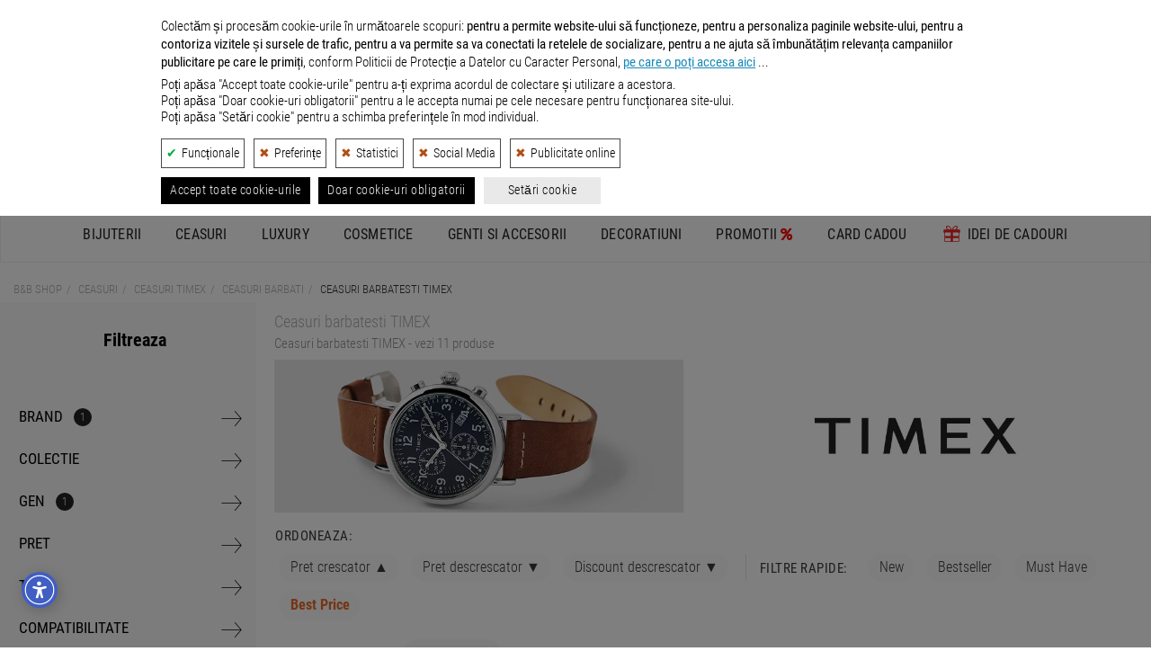

--- FILE ---
content_type: text/html; charset=UTF-8
request_url: https://www.bb-shop.ro/c/ceasuri/brand-timex/gen-barbati/
body_size: 46504
content:

<!DOCTYPE html>
<html lang="ro">
<head>

    <meta charset="utf-8">
    <title>Ceasuri barbatesti TIMEX - B&amp;B SHOP </title>

    <meta name="viewport" content="width=device-width, initial-scale=1.0">
    <!-- nu ma urmari este: 0 -->
    <meta name="description" content="Ceasuri barbatesti TIMEX &#10003; Ceasuri originale, clasice si deosebite &#9825; Ceasuri casual, sport si elegante &#8986; Branduri internationale">
    <meta name="keywords" content="ceasuri, brand, TIMEX, gen, barbati">
    <meta name="author" content="Developed by B&amp;B Collection">
    <meta name="copyright" content="&copy; B&amp;B Collection">
            <meta name="robots" content="index, follow">
        <meta name="revisit-after" content="10 days">
    <meta name="rating" content="general">
    <meta name="distribution" content="global">
    <meta name="expires" content="never">
    <meta name="publisher" content="bb-shop.ro">

    <script defer type="application/javascript" src="/webroot/js/cookiesconsent.js?rev=xyz301024" data-config="BBConsentConfig"></script>

            
            <script> //Title Message
                window.onload=function(){var t=document.title,i="\ud83d\udd0d Continua cautarea: "+t,n="\ud83d\udc40 Revino la noi! "+t,e=null;document.addEventListener("visibilitychange",function(l){document.hidden?e=setInterval(function(){document.title===i?document.title=n:document.title=i},5e3):(document.title=t,clearInterval(e))})};
            </script>
        
    
            <link rel="canonical" href="https://www.bb-shop.ro/c/ceasuri/brand-timex/gen-barbati/" />
    
    
            <link rel="icon" type="image/png" sizes="48x48" href="https://www.bb-shop.ro/_files/bbshop_favicon_48.png">
        <link rel="icon" type="image/png" sizes="96x96" href="https://www.bb-shop.ro/_files/bbshop_favicon_96.png">
        <link rel="icon" type="image/png" sizes="192x192" href="https://www.bb-shop.ro/_files/bbshop_favicon_192.png">
        <link rel="apple-touch-icon" sizes="144x144" href="https://www.bb-shop.ro/_files/bbshop_favicon_apple144.png">
    

    <!-- Google / Search Engine Tags -->
    <meta itemprop="name" content=" Ceasuri barbatesti TIMEX - B&amp;B SHOP  ">
    <meta itemprop="description" content="Ceasuri barbatesti TIMEX &#10003; Ceasuri originale, clasice si deosebite &#9825; Ceasuri casual, sport si elegante &#8986; Branduri internationale">
    <meta itemprop="image" content="https://www.bb-shop.ro/webroot/img/logo_social_media_bbshop.png">

    <!-- Facebook Meta Tags -->
    <meta property="og:url" content="https://www.bb-shop.ro">
    <meta property="og:type" content="website">
    <meta property="og:title" content=" Ceasuri barbatesti TIMEX - B&amp;B SHOP  ">
    <meta property="og:description" content="Ceasuri barbatesti TIMEX &#10003; Ceasuri originale, clasice si deosebite &#9825; Ceasuri casual, sport si elegante &#8986; Branduri internationale">
    <meta property="og:image" content="https://www.bb-shop.ro/webroot/img/logo_social_media_bbshop.png">

    <!-- Twitter Meta Tags -->
    <meta name="twitter:title" content=" Ceasuri barbatesti TIMEX - B&amp;B SHOP  ">
    <meta name="twitter:description" content="Ceasuri barbatesti TIMEX &#10003; Ceasuri originale, clasice si deosebite &#9825; Ceasuri casual, sport si elegante &#8986; Branduri internationale">
    <meta name="twitter:image" content="https://www.bb-shop.ro/webroot/img/logo_social_media_bbshop.png">

    <meta name="facebook-domain-verification" content="euc2gsjgrzcpveoerz4wp5nitl7o2a" />
    
    <!-- CSS -->
        <link rel="stylesheet" href="/webroot/css/_css_new/export_scss.css?ver=01iul25" type="text/css">
    <link rel="stylesheet" href="/webroot/css/lightbox.min.css" type="text/css">

    <link rel="stylesheet" href="/webroot/style/global.min.css?ver=23ian" type="text/css">

    <!--JS -->
    <script src="/webroot/js/head_libraries_v3.js?ver=20241030"></script>

       
    <script src="https://unpkg.com/@popperjs/core@2.11.8/dist/umd/popper.min.js"></script>
    <script src="https://unpkg.com/tippy.js@6.3.7/dist/tippy-bundle.umd.min.js"></script>

    <script src="https://cdnjs.cloudflare.com/ajax/libs/json2html/3.0.0/json2html.min.js?v=3.0.0"></script>
        <script src="/webroot/js/simple/listing_v3.min.js?ver=20251105"></script>

    
    <script type="application/ld+json">
    {
        "@context": "https://schema.org",
        "@type": "WebSite",
        "url": "https://www.bb-shop.ro/",
        "potentialAction": {
            "@type": "SearchAction",
            "target": {
                "@type": "EntryPoint",
                "urlTemplate": "https://www.bb-shop.ro/search/{search_term_string}/"
            },
            "query-input": "required name=search_term_string"
        }
    }
    </script>
    

    
    <script>
        function getConsentBBCookie(){for(var e="bbconsent=",n=document.cookie.split(";"),t=0;t<n.length;t++){for(var a=n[t];" "==a.charAt(0);)a=a.substring(1,a.length);if(0==a.indexOf(e))return a.substring(e.length,a.length)}return null}function getConsentStatus(){var e=JSON.parse(getConsentBBCookie());return{ad_storage:e&&e.marketingZone?"granted":"denied",ad_user_data:e&&e.marketingZone?"granted":"denied",ad_personalization:e&&e.marketingZone?"granted":"denied",analytics_storage:e&&e.statisticalAnalysis?"granted":"denied"}} // sunt in bbconsent.config.js

        // Define dataLayer and the gtag function.
        window.dataLayer = window.dataLayer || [];
        function gtag(){dataLayer.push(arguments);}
        // Pass through ad click, client ID, and session ID information in URLs. Works when ad_storage is denied or analytics_storage is set to denied
        // Dezactivat pe 26.04.24 - testare trafic GA4
        //gtag('set', 'url_passthrough', true);
        // Redact ads data - When ad_storage is denied, new cookies will not be set for advertising purposes. Data sent to Google will still include the full page URL, including any ad click information in the URL parameters.
        gtag('set', 'ads_data_redaction', true);
        // Set default consent to 'denied' as a placeholder
        // Determine actual values based on your own requirements
        gtag('consent', 'default', getConsentStatus());
    </script>
    

    
        <!-- Google tag (gtag.js) -->
        <script async src="https://www.googletagmanager.com/gtag/js?id=G-XMVW05RSZM"></script>
        <script>
            window.dataLayer = window.dataLayer || [];
            function gtag(){dataLayer.push(arguments);}
            gtag('js', new Date());
            gtag('config', 'G-XMVW05RSZM', {'allow_enhanced_conversions':true});
        </script>
    

    <!-- nu ma urmari este: 0 -->
    
        
            <script type="opt-in" data-name="statisticalAnalysis" data-type="application/javascript">
                // Hotjar Tracking Code
                (function(h, o, t, j, a, r) {
                    h.hj = h.hj || function() {
                        (h.hj.q = h.hj.q || []).push(arguments)
                    };
                    h._hjSettings = {
                        hjid: 453218,
                        hjsv: 5
                    };
                    a = o.getElementsByTagName('head')[0];
                    r = o.createElement('script');
                    r.async = 1;
                    r.src = t + h._hjSettings.hjid + j + h._hjSettings.hjsv;
                    a.appendChild(r);
                })(window, document, '//static.hotjar.com/c/hotjar-', '.js?sv=');
            </script>
        
        
            <!-- TikTok Loader File -->
            <script type="opt-in" data-type="application/javascript" data-name="marketingZone">
                !function (w, d, t) { 
                w.TiktokAnalyticsObject=t;var ttq=w[t]=w[t]||[];ttq.methods=["page","track","identify","instances","debug","on","off","once","ready","alias","group","enableCookie","disableCookie"],ttq.setAndDefer=function(t,e){t[e]=function(){t.push([e].concat(Array.prototype.slice.call(arguments,0)))}};for(var i=0;i<ttq.methods.length;i++)ttq.setAndDefer(ttq,ttq.methods[i]);ttq.instance=function(t){for(var e=ttq._i[t]||[],n=0;n<ttq.methods.length;n++)ttq.setAndDefer(e,ttq.methods[n]);return e},ttq.load=function(e,n){var i="https://analytics.tiktok.com/i18n/pixel/events.js";ttq._i=ttq._i||{},ttq._i[e]=[],ttq._i[e]._u=i,ttq._t=ttq._t||{},ttq._t[e]=+new Date,ttq._o=ttq._o||{},ttq._o[e]=n||{};var o=document.createElement("script");o.type="text/javascript",o.async=!0,o.src=i+"?sdkid="+e+"&lib="+t;var a=document.getElementsByTagName("script")[0];a.parentNode.insertBefore(o,a)};
                
                ttq.load('CCMRK8BC77U9QMO0RG80'); 
                ttq.page(); 
                }(window, document, 'ttq');
            </script>
        
        
            <!-- Criteo Loader File -->
            <script type="opt-in" data-type="text/javascript" data-src="https://dynamic.criteo.com/js/ld/ld.js?a=85449" async="true" data-name="marketingZone"></script>
        
        
            <script type="opt-in" data-type="application/javascript" data-name="marketingZone">
                // Facebook Pixel Code
                !function(e,t,n,c,o,a,f){e.fbq||(o=e.fbq=function(){o.callMethod?o.callMethod.apply(o,arguments):o.queue.push(arguments)},e._fbq||(e._fbq=o),(o.push=o).loaded=!0,o.version="2.0",o.queue=[],(a=t.createElement(n)).async=!0,a.src="https://connect.facebook.net/en_US/fbevents.js",(f=t.getElementsByTagName(n)[0]).parentNode.insertBefore(a,f))}(window,document,"script"),fbq("init","878687718890199"),fbq("track","PageView");
            </script>

            <!-- Mailchimp E-Commerce -->
            <script id="mcjs">!function(c,h,i,m,p){m=c.createElement(h),p=c.getElementsByTagName(h)[0],m.async=1,m.src=i,p.parentNode.insertBefore(m,p)}(document,"script","https://chimpstatic.com/mcjs-connected/js/users/611a1e4464f108f69b216e7ce/7c2127320d3d593ae3cee29b5.js");</script>
        
    
    
        <script>
            //Transform price  1,123.09 -> 1123.09
            function escapePrice(price) {
                return parseFloat(price.replace(/,/g, ''));
            }
        </script>
        <script>
            // Google Track Click Events
            var gtagClickEvents = function(gcateg, glabel) {
                gtag('event', 'OnClick', {
                    'event_category': gcateg,
                    'event_label': glabel
                });
            }
            // Google Enhanced ecommerce
            var gtagEnhancedEcommerce = function(gevent, gparams) {
                if (window.ga && ga.loaded) {
                    var gastatus = 'yes';
                } else {
                    var gastatus = 'no';
                }
                var events = ["view_item_list", "select_content", "view_item", "add_to_cart", "remove_from_cart", "view_promotion", "select_content", "begin_checkout", "checkout_progress", "set_checkout_option", "purchase", "refund", "add_to_wishlist"];
                if (events.indexOf(gevent) > -1 && typeof gparams === 'object') {
                    gtag('event', gevent, gparams);
                    //bbLog.gecommevent(arguments.callee.name, 'isTrue', gevent, gparams, gastatus);
                } else {
                    //bbLog.gecommevent(arguments.callee.name, 'isFalse', gevent, gparams, gastatus);
                }
            }

            // acebook events
            var fbqEvents = function(metaEvent, metaParams) {
                fbq('track', metaEvent, metaParams);
            }
        </script>

    
                <script type="application/ld+json">
    {"@context":"https://schema.org/","@type":"BreadcrumbList","itemListElement":[{"@type":"ListItem","position":1,"name":"B&B Shop","item":"https://www.bb-shop.ro/"},{"@type":"ListItem","position":2,"name":"Ceasuri","item":"https://www.bb-shop.ro/c/ceasuri/"},{"@type":"ListItem","position":3,"name":"Ceasuri TIMEX","item":"https://www.bb-shop.ro/c/ceasuri/brand-timex/"},{"@type":"ListItem","position":4,"name":"Ceasuri BARBATI","item":"https://www.bb-shop.ro/c/ceasuri/gen-barbati/"},{"@type":"ListItem","position":5,"name":"Ceasuri barbatesti TIMEX"}],"name":"BreadcrumbList"}
    </script>
    </head>
<body itemscope itemtype="http://schema.org/WebPage">

    
    <header>

                
        
            <style>
                header .container-fluid.info_bar {
                    margin-top: 50px !important;
                }
                @media (max-width: 770px) {
                    header .container-fluid.info_bar {
                        margin-top: 55px !important;
                    }
                }
            </style>
        
        <div>
            <a href="/tombola.html" class="container-fluid promo_bar custom-margin-mobile" style="color: #fff;background: #292929; letter-spacing: 1px; position: fixed; top: 0px; width: 100%; z-index: 8;">
                <p class="dt_inline" style="color: #fff;font-size: 16px">Aboneaza-te la newsletter si poti castiga un <strong>card cadou de 1.000</strong> lei >></p>
            </a>
        </div>

        <div class="container-fluid info_bar">
            <div class="row">
                <div class="hidden-xs col-sm-8 left">
                    <ul>
                        <li><a href="https://www.bbcollection.ro/Magazine.html" target="_blank" rel="external">Magazine</a></li>
                        <li><a href="/cum_comand.html">Cum comand ?</a></li>
                        <li><a href="/livrare_comenzi.html">Livrare</a></li>
                        <li><a href="/intrebari_frecvente.html">Intrebari frecvente</a></li>
                        <li class="social">|</li>
                        <li><i class="fa fa-envelope-o" aria-hidden="true"><a href="&#109;&#97;&#105;&#108;&#116;&#111;&#58;%63%6f%6e%74%61%63%74@%62%62-%73%68%6f%70.%72%6f" ></a></i></li>
                        <li><a href="https://www.facebook.com/BBShopRomania/" target="_blank" rel="nofollow"><i class="fa fa-facebook" aria-hidden="true"></i></a></li>
                        <li><a href="https://www.instagram.com/bbshop_romania/" target="_blank" rel="nofollow"><i class="fa fa-instagram" aria-hidden="true"></i></a></li>
                        <li><a href="https://www.youtube.com/@BB-Shop" target="_blank" rel="nofollow"><i class="fa fa-youtube" aria-hidden="true"></i></a></li>
                        <li><a href="https://www.tiktok.com/@bb_shop.ro" target="_blank" rel="nofollow"><svg xmlns="http://www.w3.org/2000/svg" viewBox="0 0 2859 3333" height="15" fill="#c7c7c7" shape-rendering="geometricPrecision" text-rendering="geometricPrecision" image-rendering="optimizeQuality" fill-rule="evenodd" clip-rule="evenodd"><path d="M2081 0c55 473 319 755 778 785v532c-266 26-499-61-770-225v995c0 1264-1378 1659-1932 753-356-583-138-1606 1004-1647v561c-87 14-180 36-265 65-254 86-398 247-358 531 77 544 1075 705 992-358V1h551z"/></svg></a></li>
                        <li><a href="/blog/"><i class="fa fa-pencil-square-o" aria-hidden="true"></i></a></li>
                    </ul>
                </div>
                <div class="col-xs-12 col-sm-4 right">
                    <ul>
                        <li class="hidden-sm hidden-md hidden-lg"><i class="fa fa-envelope-o" aria-hidden="true"><a href="&#109;&#97;&#105;&#108;&#116;&#111;&#58;%63%6f%6e%74%61%63%74@%62%62-%73%68%6f%70.%72%6f" ></a></i></li>
                        <li><a href="/contact.html"><i class="fa fa-phone" aria-hidden="true"></i> Contact</a></li>
                        <li class="mb_right"><a href="/info_center.html"><i style="color: #EC6725;" class="fa fa-info-circle" aria-hidden="true"></i> Info Utile</a></li>
                    </ul>
                </div>
            </div>
        </div>

        

                
                   
            <div class="container-fluid icons_bar">
                <div class="container">
                    <div class="row">
                        <div class="col-xs-12 col-sm-12 col-md-3 icon_1">
                            <a href="/avantajele_clientilor_nostri.html" data-toggle="tooltip" data-placement="bottom" title="Produsele comercializate prin B&B SHOP sunt 100% ORIGINALE, fiind importate direct de la furnizorii internationali, in calitate de IMPORTATOR OFICIAL si DISTRIBUITOR AUTORIZAT.">
                                <div class="outer">
                                    <svg class="bigger" xmlns="http://www.w3.org/2000/svg" width="43.037" height="49.995" viewBox="0 0 193.688 225">
                                        <path class="cls-1" d="M157.641,69.8l34.02,0.588q8.057,66.426,16.115,132.865c-19.326-9.132-33.67-22.835-51.329-32.922v-1.764c10.7-8.975,17.191-27.385,17.309-46.444l-18.5.588c0.4,17.189-3.049,29.469-8.953,39.977-14.966-7.713-37.475-26.977-48.345-39.389-2.984-3.407-7.8-11.187-4.775-18.225,5.317-12.369,26.383-6.316,37-5.879q1.789-6.466,3.581-12.934c-12.074-2.222-28.734-4.767-40.586,0L80.05,93.9c-4.917-25.429-12.818-60.545,8.356-75.839C125.729-8.892,156.379,37.759,157.641,69.8ZM112.877,26.3c-15,7.5-27.5,19.254-22.68,43.5h64.46C151.439,50.9,136.907,25.7,112.877,26.3ZM225.682,50.4V234.412h-0.6Q225.383,142.415,225.682,50.4ZM41.852,69.8H56.773c-0.384,25.871,14.321,54.482,29.246,66.433l-0.6,1.176c-28.861,7.085-35.307,44.3-5.969,56.438,12.151,5.026,33,4.293,44.763-.588,4.513-1.871,14.316-10.344,17.309-8.818,23.611,8.938,43.081,27.238,69.235,35.274q0.3,7.641.6,15.285l-182.039-.588v-0.588Zm50.135,75.251c7.8,2.473,28.52,24.917,38.2,31.159l-0.6,1.176C95.932,191.415,55.887,174.693,91.987,145.051Z" transform="translate(-29.313 -10)"/>
                                    </svg>
                                    <span>Jewelry, Watches & More</span>
                                </div>
                            </a>
                        </div>
                        <div class="col-xs-12 col-sm-12 col-md-3 icon_2">
                            <a href="/avantajele_clientilor_nostri.html" data-toggle="tooltip" data-placement="bottom" title="Produsele comercializate prin B&B SHOP sunt 100% ORIGINALE, fiind importate direct de la furnizorii internationali, in calitate de IMPORTATOR OFICIAL si DISTRIBUITOR AUTORIZAT.">
                                <div class="outer">
                                    <svg class="bigger" xmlns="http://www.w3.org/2000/svg" width="33.278" height="49.791" viewBox="0 0 24.625 36.844">
                                        <path class="cls-1" d="M29.416,34.856h0a4.07,4.07,0,0,1-1.658-.32l-2.111-.962a1.208,1.208,0,0,0-.754,0l-2.111.882a3.726,3.726,0,0,1-1.583.321H20.747a0.352,0.352,0,0,0-.377.321v8.419a0.211,0.211,0,0,0,.377.16l4.3-3.688a0.438,0.438,0,0,1,.6,0l4.3,3.688a0.224,0.224,0,0,0,.377-0.16V35.177a0.282,0.282,0,0,0-.377-0.321H29.416ZM29.123,20.2a0.846,0.846,0,0,0-.8.644,5.865,5.865,0,0,0-.248,1.976,6.025,6.025,0,0,0,.248,1.993,0.85,0.85,0,0,0,.8.662q1.1,0,1.1-2.655Q30.224,20.2,29.123,20.2Zm-6.9-2.6q0-2.637-1.109-2.636a0.84,0.84,0,0,0-.8.652,6.039,6.039,0,0,0-.244,1.984,6.038,6.038,0,0,0,.244,1.984,0.841,0.841,0,0,0,.8.652Q22.225,20.238,22.225,17.6Zm14.2,3.463a2.378,2.378,0,0,1,0-1.764l1.055-2.726a2.328,2.328,0,0,0-1.131-2.967l-2.563-1.122a2.475,2.475,0,0,1-1.131-1.363L31.6,8.4a2.1,2.1,0,0,0-2.789-1.283L26.25,8.235a2,2,0,0,1-1.658,0L22.029,7.113a2.092,2.092,0,0,0-2.789,1.2l-1.055,2.726a2.037,2.037,0,0,1-1.206,1.2l-2.638,1.2a2.328,2.328,0,0,0-1.131,2.967l1.055,2.726a2.379,2.379,0,0,1,0,1.764L13.21,23.631A2.328,2.328,0,0,0,14.34,26.6L16.9,27.72A2.063,2.063,0,0,1,18.034,29l1.055,2.726a2.1,2.1,0,0,0,2.789,1.283l2.563-1.122a1.993,1.993,0,0,1,1.658,0l2.563,1.122a2.093,2.093,0,0,0,2.789-1.2l1.055-2.726a2.039,2.039,0,0,1,1.206-1.2l2.563-1.123a2.322,2.322,0,0,0,1.206-2.967Zm-17.288-.429a5.553,5.553,0,0,1-.7-3.052q0-4.085,2.68-4.085a2.3,2.3,0,0,1,2.029,1.059,5.418,5.418,0,0,1,.71,3.026,5.58,5.58,0,0,1-.693,3.088A2.306,2.306,0,0,1,21.116,21.7,2.235,2.235,0,0,1,19.137,20.636Zm3.407,6.118h-1.63l6.814-13.068h1.63Zm8.612-.849a2.3,2.3,0,0,1-2.033,1.027,2.251,2.251,0,0,1-1.983-1.059,5.5,5.5,0,0,1-.706-3.052q0-4.085,2.689-4.085a2.3,2.3,0,0,1,2.012,1.055,5.367,5.367,0,0,1,.718,3.03A5.53,5.53,0,0,1,31.156,25.905Z" transform="translate(-13.031 -6.938)"/>
                                    </svg>
                                    <span>100% ORIGINAL</span>
                                </div>
                            </a>
                        </div>
                        <div class="col-xs-12 col-sm-12 col-md-3 icon_3">
                            <a href="/livrare_comenzi.html" data-toggle="tooltip" data-placement="bottom" title="Livrarea produselor se face GRATUIT pentru comenzile mai mari sau egale cu 300 lei.">
                                <div class="outer">
                                    <svg xmlns="http://www.w3.org/2000/svg" width="61.094" height="50.117" viewBox="0 0 48.875 40.094">
                                        <path class="cls-1" d="M10.782,37.623a4.123,4.123,0,1,0,4.072,4.122A4.1,4.1,0,0,0,10.782,37.623Zm28.5,0a4.123,4.123,0,1,0,4.071,4.122A4.1,4.1,0,0,0,39.281,37.623Zm6.881-20.61H30.89V28.3H49.459V20.351A3.318,3.318,0,0,0,46.162,17.013ZM30.89,41.746h2.285a6.107,6.107,0,1,1,12.214,0h1.9a2.182,2.182,0,0,0,2.168-2.2V29.921H30.89V41.746ZM15.52,18.4L1.787,32.3A4.12,4.12,0,0,0,.6,35.2V39.17a2.561,2.561,0,0,0,2.545,2.576H4.674a6.107,6.107,0,1,1,12.214,0h12.4V29.921H17.009V29.911l-7.814-.05,8.212-8.368,0.042,6.8H29.284V17.013H18.825A4.645,4.645,0,0,0,15.52,18.4ZM38.144,8.541c2.8-.464,5.143,4.1-3.572,6.921l1.749,0.031c10.945-2.254,8.555-10.583,2.531-9.587C32.571,6.951,31.071,15.4,31.071,15.4l1,0.018C32.086,15.382,35.225,9.026,38.144,8.541ZM23.982,15.447l1.75-.031c-8.714-2.824-6.376-7.385-3.572-6.921,2.918,0.485,6.057,6.84,6.075,6.876l1-.018S27.732,6.9,21.45,5.86C15.427,4.863,13.037,13.193,23.982,15.447Z" transform="translate(-0.594 -5.781)"/>
                                    </svg>
                                    <span>LIVRARE GRATUITA <span class="description">- Comenzi peste 300 lei</span></span>

                                </div>
                            </a>
                        </div>
                        <div class="col-xs-12 col-sm-12 col-md-3 icon_4">
                            <a href="/returnare_produs.html" data-toggle="tooltip" data-placement="bottom" title="Ne puteti expedia produsul inapoi in termen de 14 zile de la primirea acestuia. Detalii despre Returul Gratuit in pagina 'Returnarea produselor'.">
                                <div class="outer">
                                    <svg xmlns="http://www.w3.org/2000/svg" width="43.632" height="50" viewBox="0 0 33.188 38.031">
                                        <path class="cls-1" d="M24.557,10.381a16.759,16.759,0,0,0-1.861.1l0.075-3.568a0.878,0.878,0,0,0-.416-0.766,0.854,0.854,0,0,0-.864-0.019L10.113,12.457a0.879,0.879,0,0,0-.032,1.513l11.1,6.812a0.853,0.853,0,0,0,.864.019,0.876,0.876,0,0,0,.448-0.747l0.071-3.361a10.527,10.527,0,0,1,1.992-.192A10.715,10.715,0,1,1,14.02,28.253,3.023,3.023,0,1,0,8,28.837a16.624,16.624,0,0,0,33.186-1.622A16.752,16.752,0,0,0,24.557,10.381Z" transform="translate(-8 -6.031)"/>
                                    </svg>
                                    <span>RETUR GRATUIT</span>
                                </div>
                            </a>
                        </div>
                    </div>
                </div>
            </div>
        
        
        <div class="container-fluid main_bar">
            <div class="container">
                <div class="logo_wrapper">
                    <a title="Magazin de bijuterii, ceasuri si accesorii - B&B Shop, logo" href="/" rel="home">
                                                    <div class="logo" style="position: relative;">
                                <svg xmlns="http://www.w3.org/2000/svg" xmlns:xlink="http://www.w3.org/1999/xlink" width="237" height="66" viewBox="0 0 1417.3228 242.9696" alt="Magazin de bijuterii, ceasuri si accesorii - B&B Shop, logo"><defs><style>.a{fill:#3e3e3f;}.b{fill:url(#a);}</style><linearGradient id="a" x1="327.5226" y1="39.4448" x2="235.1388" y2="224.2121" gradientUnits="userSpaceOnUse"><stop offset="0" stop-color="#f8971d"/><stop offset="0.0494" stop-color="#f8921e"/><stop offset="0.6932" stop-color="#f1562a"/><stop offset="1" stop-color="#ef3e2f"/></linearGradient></defs><path class="a" d="M110.4093,133.1347c26.26,6.6355,41.2206,24.9893,41.2206,52.0963,0,32.8955-21.7374,56.7506-66.6334,56.7506H0V36.5659H74.1208c43.6253,0,67.0616,17.5019,67.0616,50.12,0,18.3537-8.4709,37.2721-30.7778,45.8842v.56ZM39.9546,120.7106H69.0382c16.236,0,30.9189-7.3415,30.9189-24.2833,0-14.26-9.8827-24.0011-33.6014-23.86H39.9546Zm69.3206,59.4378c0-16.0948-12.0005-26.6835-36.1427-26.6835H39.9546v52.8023H72.7089C94.451,206.126,109.2752,197.655,109.2752,180.1484Z"/><path class="a" d="M500.9126,133.1347c26.26,6.6355,41.2206,24.9893,41.2206,52.0963,0,32.8955-21.7374,56.7506-66.6334,56.7506H390.5033V36.5659H464.624c43.6254,0,67.0617,17.5019,67.0617,50.12,0,18.3537-8.471,37.2721-30.7778,45.8842v.56Zm-70.4547-12.4241h29.0836c16.2359,0,30.9189-7.3415,30.9189-24.2833,0-14.26-9.8828-24.0011-33.6014-23.86H430.4579Zm69.32,59.4378c0-16.0948-12-26.6835-36.1427-26.6835H430.4579v52.8023h32.7543C484.9543,206.126,499.7784,197.655,499.7784,180.1484Z"/><path class="a" d="M639.69,209.6555l24.4245-30.0718c15.3936,17.6478,35.018,25.6952,51.1081,25.6952,19.6243,0,29.5071-9.0357,29.5071-21.7421,0-15.1065-10.8711-20.4715-35.7144-29.0836-31.0649-10.871-62.125-25.2716-62.125-63.9556,0-33.0367,29.0836-58.3083,65.9322-58.7319,25.4128-.2824,49.1314,9.3181,69.1793,25.8364L758.5611,88.2387c-17.0831-13.9771-31.9073-20.1938-44.7549-20.1938-14.1182,0-24.5657,7.6238-24.7069,20.6126-.1412,12.8523,11.0122,18.2125,34.5944,27.3894,35.4368,13.8359,63.5321,23.1586,63.5321,62.69,0,44.896-39.1075,63.245-72.7089,63.245C688.1158,241.9816,661.2911,231.8212,639.69,209.6555Z"/><path class="a" d="M821.6743,36.5659H862.476v88.94H946.48v-88.94h40.9429V241.9816H946.48V161.79H862.476v80.1916H821.6743Z"/><path class="a" d="M1023.9887,136.8054c0-60.85,42.6371-105.0444,104.7573-105.0444,60.2849,0,104.475,42.3594,104.475,105.0444,0,62.8262-44.19,105.1762-104.475,105.1762C1066.6258,241.9816,1023.9887,197.7962,1023.9887,136.8054Zm104.8985,67.3487c35.4368,0,62.12-28.66,62.12-67.344s-26.6835-67.0663-62.12-67.0663c-36.99,0-62.5438,29.79-62.5438,67.0616,0,37.4134,25.554,67.344,62.5438,67.344Z"/><path class="a" d="M1269.9284,36.5659h75.9561c49.8374,0,71.4383,29.0789,71.4383,68.4688,0,45.0372-30.0718,66.6381-75.25,66.6381h-32.0484v70.3088h-40.0958Zm67.0617,99.1054c25.554,0,38.26-12.5653,38.26-31.4837,0-19.06-12.8476-31.479-36.5663-31.479h-28.66V135.676Z"/><path class="b" d="M333.3949,63.5281H304.7405c-3.3274-16.38-9-45.8346-31.4358-57.315a39.2238,39.2238,0,0,0-42.9388,5.0036c-12.7179,10.8407-24.6166,33.477-6.8213,79.1155,6.9157-7.0093,17.0376-11.7109,30.8693-11.9913,9.8128-.1868,18.6446.9814,25.1867,3.5046l-4.72,14.4392c-5.0824-2.2587-10.6867-2.83-16.1695-3.1784-8.5587-.5445-21.14,1.5813-23.2035,11.6067-1.8589,9.0308,6.7543,17.0326,12.0158,23.215A204.1486,204.1486,0,0,0,266.43,147.5246c3.3031,2.9706,6.6983,5.8374,10.1433,8.6417,1.0459.8514,11.8735,10.3765,12.4132,9.76,7.29-9.9531,13.1837-24.9222,12.7633-45.3892l23.0838-2.15c.3736,20.9345-12.8735,43.6337-23.5744,56.484a443.8943,443.8943,0,0,0,43.4384,26.2331,1.34,1.34,0,0,1-.5309,2.5323c-12.9318.7462-34.2458-1.3255-57.8372-17.0258-.15-.1-3.6433,2.787-4.0341,3.0652q-2.0635,1.4688-4.2242,2.7943a62.3162,62.3162,0,0,1-8.6361,4.4142,64.395,64.395,0,0,1-18.8882,4.4607c-12.9968,1.183-27.5272-.6875-38.2952-8.6121-7.1508-5.2625-11.837-13.22-11.9961-22.1969-.28-15.1867,8.6917-28.0838,26.4484-35.42l-.3156-.4389a197.9983,197.9983,0,0,1-15.4258-24.9517c-7.3374-14.2634-13.35-29.9031-14.2116-46.1973h-8.0343a7.9474,7.9474,0,0,0-7.9262,7.3662L168.8721,233.41a7.9476,7.9476,0,0,0,7.9243,8.5288l176.22.0425a7.9475,7.9475,0,0,0,7.8921-8.9L341.2851,70.5232A7.9475,7.9475,0,0,0,333.3949,63.5281Zm-97.9656,0s-8.5385-51.8216,30.4331-47.2423c12.4764,1.4486,22.9435,12.7567,36.261,47.2423Zm.6181,81.381a253.8313,253.8313,0,0,0,38.1261,33.2671c-8.5948,6.1761-15.4486,8.5443-26.8677,8.76-14.3082.2706-26.7726-7.9745-27.0022-20.1137C220.1282,157.5345,224.812,150.9385,236.0474,144.9091Z"/></svg>
                            </div>
                                            </a>
                </div>

                <div class="search_wrapper">
                    <div class="search_module">
                        <form id="site-header-search-form" class="" role="search" action="/search/">
                            <div class="search_field_outer">
                                                                <div class="remove_button" onclick="document.getElementById('_site-header-search').value = ''">
                                    <svg  fill="#878787" width="15" height="15" viewBox="0 0 150 150" xmlns="http://www.w3.org/2000/svg" xmlns:xlink="http://www.w3.org/1999/xlink"><g><path d="M1.426,8.313c-1.901-1.901-1.901-4.984,0-6.886c1.901-1.902,4.984-1.902,6.886,0l53.127,53.127l53.127-53.127 c1.901-1.902,4.984-1.902,6.887,0c1.901,1.901,1.901,4.985,0,6.886L68.324,61.439l53.128,53.128c1.901,1.901,1.901,4.984,0,6.886 c-1.902,1.902-4.985,1.902-6.887,0L61.438,68.326L8.312,121.453c-1.901,1.902-4.984,1.902-6.886,0 c-1.901-1.901-1.901-4.984,0-6.886l53.127-53.128L1.426,8.313L1.426,8.313z"/></g></svg>
                                </div>

                                                                                                                                    
                                <input id="_site-header-search" class="search_field" type="search" name="query" autocomplete="off" value="" placeholder="Cauta" onkeyup="buttonUp();">
                                <button class="search_button" aria-label="Search Submit" type="submit">
                                    <svg width="22" height="22" viewBox="0 0 15 15" class="bi bi-search" fill="currentColor" xmlns="http://www.w3.org/2000/svg">
                                        <path fill-rule="evenodd" d="M10.442 10.442a1 1 0 0 1 1.415 0l3.85 3.85a1 1 0 0 1-1.414 1.415l-3.85-3.85a1 1 0 0 1 0-1.415z" shape-rendering="geometricPrecision "></path>
                                        <path fill-rule="evenodd" d="M6.5 12a5.5 5.5 0 1 0 0-11 5.5 5.5 0 0 0 0 11zM13 6.5a6.5 6.5 0 1 1-13 0 6.5 6.5 0 0 1 13 0z" shape-rendering="geometricPrecision "></path>
                                    </svg>
                                </button>
                            </div>
                        </form>

                         
                        <script>
                            function buttonUp(){
                                var inputVal = $('.search_module .search_field').val();
                                inputVal = $.trim(inputVal).length;
                                if( inputVal !== 0){
                                    $('.search_module .remove_button').css('display','block');
                                } else {
                                    $('.search_module .remove_button').css('display','none');
                                }
                            }
                            $(".search_module .remove_button").click(function(){
                                $('#_site-header-search').val('');
                                $('.search_module .remove_button').css('display','none');
                            });

                            //TikTok - Search
                            document.getElementById("_site-header-search").onclick = function(){
                                ttq.track('Search',{  
                                query: '',})
                            }

                        </script>
                        
                    </div>
                </div>

                <div class="user_wrapper">
                                            <div class="dropdown_menu user_info">
                            <button class="dropdown_btn">
                                <svg version="1.1" xmlns="http://www.w3.org/2000/svg" xmlns:xlink="http://www.w3.org/1999/xlink" width="23" height="23" viewBox="0 0 24 28" data-code="62144" data-tags="user-o"><g transform="scale(0.02734375 0.02734375)"><path d="M686.286 448c80.571 23.429 191.429 102.857 191.429 362.857 0 117.714-87.429 213.143-194.857 213.143h-488c-107.429 0-194.857-95.429-194.857-213.143 0-260 110.857-339.429 191.429-362.857-28.571-45.143-45.143-98.286-45.143-155.429 0-161.143 131.429-292.571 292.571-292.571s292.571 131.429 292.571 292.571c0 57.143-16.571 110.286-45.143 155.429zM438.857 73.143c-121.143 0-219.429 98.286-219.429 219.429s98.286 219.429 219.429 219.429 219.429-98.286 219.429-219.429-98.286-219.429-219.429-219.429zM682.857 950.857c66.857 0 121.714-62.286 121.714-140 0-180-60.571-292.571-173.714-298.286-51.429 45.143-118.286 72.571-192 72.571s-140.571-27.429-192-72.571c-113.143 5.714-173.714 118.286-173.714 298.286 0 77.714 54.857 140 121.714 140h488z" /></g></svg>
                                <span class="hidden-md hidden-sm hidden-xs"> Contul meu </span><span><i class="fa fa-angle-down" aria-hidden="true"></i></span>
                            </button>
                            <div class="dropdown_content">
                                <a class="login_btn" href="/utilizator/autentificare" rel="nofollow">Autentificare</a>
                                <a class="create_account_btn" href="/utilizator/inregistrare" rel="nofollow" id="_gaNewAccount">Nu ai Cont? <span>Click aici</span></a>
                            </div>
                        </div>
                    
                    
                    <div class="cart_info">
                        <a href="/cos_cumparaturi.html" class="user-cart-btn">
                            <svg version="1.1" id="Layer_1" xmlns="http://www.w3.org/2000/svg" xmlns:xlink="http://www.w3.org/1999/xlink" x="0px" y="0px" width="24" height="24" viewBox="0 0 122.9 107.5" style="enable-background:new 0 0 122.9 107.5" xml:space="preserve"><g><path d="M3.9,7.9C1.8,7.9,0,6.1,0,3.9C0,1.8,1.8,0,3.9,0h10.2c0.1,0,0.3,0,0.4,0c3.6,0.1,6.8,0.8,9.5,2.5c3,1.9,5.2,4.8,6.4,9.1 c0,0.1,0,0.2,0.1,0.3l1,4H119c2.2,0,3.9,1.8,3.9,3.9c0,0.4-0.1,0.8-0.2,1.2l-10.2,41.1c-0.4,1.8-2,3-3.8,3v0H44.7 c1.4,5.2,2.8,8,4.7,9.3c2.3,1.5,6.3,1.6,13,1.5h0.1v0h45.2c2.2,0,3.9,1.8,3.9,3.9c0,2.2-1.8,3.9-3.9,3.9H62.5v0 c-8.3,0.1-13.4-0.1-17.5-2.8c-4.2-2.8-6.4-7.6-8.6-16.3l0,0L23,13.9c0-0.1,0-0.1-0.1-0.2c-0.6-2.2-1.6-3.7-3-4.5 c-1.4-0.9-3.3-1.3-5.5-1.3c-0.1,0-0.2,0-0.3,0H3.9L3.9,7.9z M96,88.3c5.3,0,9.6,4.3,9.6,9.6c0,5.3-4.3,9.6-9.6,9.6 c-5.3,0-9.6-4.3-9.6-9.6C86.4,92.6,90.7,88.3,96,88.3L96,88.3z M53.9,88.3c5.3,0,9.6,4.3,9.6,9.6c0,5.3-4.3,9.6-9.6,9.6 c-5.3,0-9.6-4.3-9.6-9.6C44.3,92.6,48.6,88.3,53.9,88.3L53.9,88.3z M33.7,23.7l8.9,33.5h63.1l8.3-33.5H33.7L33.7,23.7z"/></g></svg>
                                                         <span id="_ValueCart">
                                <span class="products_number" id='_qty'>0</span>
                                <span id='_price' class="hidden-xs hidden-sm cart_value">Cosul meu</span>
                            </span>
                        </a>
                    </div>
                </div>
            </div>

                        <div id="_searchbox-suggestions-container" class="search_predictions hidden">
                <div class="title">Sugestii cautare produse</div>
                <ul id="_suggestions-results">
                                                        </ul>
                <a href="" id="_list-of-all-results" class="view_all">Vezi toate rezultatele <i class="fa fa-angle-double-right" aria-hidden="true"></i></a>
                <div id="_close-suggestions-results" class="close_icon"><span class="icon"></span></div>
            </div>
        </div>
    </header>
        <nav class="header_nav"> 
        <div class="navbar navbar-default navbar-static-top main-menu">
            <div class="container-fluid">
                <div class="navbar-header">
                    <button class="navbar-toggle" data-toggle="collapse" data-target=".btnCollapse" aria-label="Collapse">
                        <span class="icon-bar"></span>
                        <span class="icon-bar"></span>
                        <span class="icon-bar"></span>
                    </button>
                </div>
                <div class="collapse navbar-collapse btnCollapse">
                    <div class="container">
                        <ul class="nav navbar-nav">

                            <!-- BIJUTERII -->
                            <li class="dropdown js_pmlvl1_trig">
                                <a href="/c/bijuterii/" class="dropdown-toggle js_pmlvl1_pd"> Bijuterii </a>
                                <ul class="dropdown-menu js_pmlvl1_dd" role="menu">
                                    <li>
                                        <div class="container columns_wrapper">
                                            <div class="column fullwidth">
                                                <a class="view_products _ga" href="/c/bijuterii/">toate bijuteriile</a>
                                                <a class="view_products" href="/branduri-bijuterii.html">branduri bijuterii</a>
                                                <a class="view_products _ga" href="/c/bijuterii/qf-bestprice/" style="color: #eb6826;">best price</a>
                                            </div>
                                            <div class="column top">
                                                <span class="title js_ch">Dama</span>
                                                <ul class="js_cc">
                                                    <li>
                                                        <a class="_ga menu-item-with-image" href="/c/bijuterii/categorie-bratari/gen-dama/">
                                                            <div class="menu-image-product" style="width: 40px; height: 40px;background: url('https://www.bb-shop.ro/webroot/img/bij_sprites.png') -250px -130px;"></div>
                                                            <span>Bratari</span>
                                                        </a>
                                                    </li>
                                                    <li>
                                                        <a class="_ga menu-item-with-image" href="/c/bijuterii/categorie-cercei/gen-dama/">
                                                            <div class="menu-image-product" style="width: 40px; height: 40px;background: url('https://www.bb-shop.ro/webroot/img/bij_sprites.png') -70px -190px;"></div>
                                                            <span>Cercei</span>
                                                        </a>
                                                    </li>
                                                    <li>
                                                        <a class="_ga menu-item-with-image" href="/c/bijuterii/categorie-coliere/gen-dama/">
                                                            <div class="menu-image-product" style="width: 40px; height: 40px;background: url('https://www.bb-shop.ro/webroot/img/bij_sprites.png') -310px -130px;"></div>
                                                            <span>Coliere</span>
                                                        </a>
                                                    </li>
                                                    <li>
                                                        <a class="_ga menu-item-with-image" href="/c/bijuterii/categorie-inele/gen-dama/">
                                                            <div class="menu-image-product" style="width: 40px; height: 40px;background: url('https://www.bb-shop.ro/webroot/img/bij_sprites.png') -190px -70px;"></div>
                                                            <span>Inele</span>
                                                        </a>
                                                    </li>
                                                    <li>
                                                        <a class="_ga menu-item-with-image" href="/c/bijuterii/categorie-inele_de_logodna/">
                                                            <div class="menu-image-product" style="width: 40px; height: 40px;background: url('https://www.bb-shop.ro/webroot/img/bij_sprites.png') -250px -10px;"></div>
                                                            <span>Inele de logodna</span>
                                                        </a>
                                                    </li>
                                                    <li>
                                                        <a class="_ga menu-item-with-image" href="/c/bijuterii/categorie-pandantive/gen-dama/">
                                                            <div class="menu-image-product" style="width: 40px; height: 40px;background: url('https://www.bb-shop.ro/webroot/img/bij_sprites.png') -190px -190px;"></div>
                                                            <span>Pandantive</span>
                                                        </a>
                                                    </li>
                                                    <li>
                                                        <a class="view_more _ga" href="/c/bijuterii/gen-dama/">vezi toate</a>
                                                    </li>
                                                </ul>
                                            </div>
                                            <div class="column top">
                                                <span class="title js_ch">Barbati</span>
                                                <ul class="js_cc">
                                                    <li>
                                                        <a class="_ga menu-item-with-image" href="/c/bijuterii/categorie-bratari/gen-barbati/">
                                                            <div class="menu-image-product" style="width: 40px; height: 40px;background: url('https://www.bb-shop.ro/webroot/img/bij_sprites.png') -10px -190px;"></div>
                                                            <span>Bratari</span>
                                                        </a>
                                                    </li>
                                                    <li>
                                                        <a class="_ga menu-item-with-image" href="/c/bijuterii/categorie-butoni/gen-barbati/">
                                                            <div class="menu-image-product" style="width: 40px; height: 40px;background: url('https://www.bb-shop.ro/webroot/img/bij_sprites.png') -310px -250px;"></div>
                                                            <span>Butoni</span>
                                                        </a>
                                                    </li>
                                                    <li>
                                                        <a class="_ga menu-item-with-image" href="/c/bijuterii/categorie-cercei/gen-barbati/">
                                                            <div class="menu-image-product" style="width: 40px; height: 40px;background: url('https://www.bb-shop.ro/webroot/img/bij_sprites.png') -10px -250px;"></div>
                                                            <span>Cercei</span>
                                                        </a>
                                                    </li>
                                                    <li>
                                                        <a class="_ga menu-item-with-image" href="/c/bijuterii/categorie-inele/gen-barbati/">
                                                            <div class="menu-image-product" style="width: 40px; height: 40px;background: url('https://www.bb-shop.ro/webroot/img/bij_sprites.png') -130px -250px;"></div>
                                                            <span>Inele</span>
                                                        </a>
                                                    </li>
                                                    <li>
                                                        <a class="_ga menu-item-with-image" href="/c/bijuterii/categorie-lanturi/gen-barbati/">
                                                            <div class="menu-image-product" style="width: 40px; height: 40px;background: url('https://www.bb-shop.ro/webroot/img/bij_sprites.png') -130px -190px;"></div>
                                                            <span>Lanturi</span>
                                                        </a>
                                                    </li>
                                                    <li>
                                                        <a class="view_more _ga" href="/c/bijuterii/gen-barbati/">vezi toate</a>
                                                    </li>
                                                </ul>
                                            </div>
                                            <div class="column top">
                                                <span class="title js_ch">Copii</span>
                                                <ul class="js_cc">
                                                    <li>
                                                        <a class="_ga menu-item-with-image" href="/c/bijuterii/categorie-bratari/gen-bebelusi,copii/smvftol/">
                                                            <div class="menu-image-product" style="width: 40px; height: 40px;background: url('https://www.bb-shop.ro/webroot/img/bij_sprites.png') -70px -250px;"></div>
                                                            <span>Bratari</span>
                                                        </a>
                                                    </li>
                                                    <li>
                                                        <a class="_ga menu-item-with-image" href="/c/bijuterii/categorie-cercei/gen-bebelusi,copii/smvftol/">
                                                            <div class="menu-image-product" style="width: 40px; height: 40px;background: url('https://www.bb-shop.ro/webroot/img/bij_sprites.png') -250px -250px;"></div>
                                                            <span>Cercei</span>
                                                        </a>
                                                    </li>
                                                    <li>
                                                        <a class="_ga menu-item-with-image" href="/c/bijuterii/categorie-coliere/gen-bebelusi,copii/">
                                                            <div class="menu-image-product" style="width: 40px; height: 40px;background: url('https://www.bb-shop.ro/webroot/img/bij_sprites.png') -190px -10px;"></div>
                                                            <span>Coliere</span>
                                                        </a>
                                                    </li>
                                                    <li>
                                                        <a class="_ga menu-item-with-image" href="/c/bijuterii/categorie-pandantive/gen-bebelusi,copii/">
                                                            <div class="menu-image-product" style="width: 40px; height: 40px;background: url('https://www.bb-shop.ro/webroot/img/bij_sprites.png') -250px -70px;"></div>
                                                            <span>Pandantive</span>
                                                        </a>
                                                    </li>
                                                    <li>
                                                        <a class="view_more _ga" href="/c/bijuterii/gen-bebelusi,copii/">vezi toate</a>
                                                    </li>
                                                </ul>
                                            </div>
                                            <div class="column top">
                                                <span class="title js_ch">Material</span>
                                                <ul class="js_cc">
                                                    <li>
                                                        <a class="_ga menu-item-with-image" href="/c/bijuterii/bijuterii-aur/culoare_metal-alb/">
                                                            <div class="menu-image-product" style="width: 40px; height: 40px;background: url('https://www.bb-shop.ro/webroot/img/bij_sprites.png') -310px -70px;"></div>
                                                            <span>Aur alb</span>
                                                        </a>
                                                    </li>
                                                    <li>
                                                        <a class="_ga menu-item-with-image" href="/c/bijuterii/bijuterii-aur/culoare_metal-auriu/">
                                                            <div class="menu-image-product" style="width: 40px; height: 40px;background: url('https://www.bb-shop.ro/webroot/img/bij_sprites.png') -310px -10px;"></div>
                                                            <span>Aur galben</span>
                                                        </a>
                                                    </li>
                                                    <li>
                                                        <a class="_ga menu-item-with-image" href="/c/bijuterii/bijuterii-aur/culoare_metal-rose_gold/">
                                                            <div class="menu-image-product" style="width: 40px; height: 40px;background: url('https://www.bb-shop.ro/webroot/img/bij_sprites.png') -70px -310px;"></div>
                                                            <span>Aur roz</span>
                                                        </a>
                                                    </li>
                                                    <li>
                                                        <a class="_ga menu-item-with-image" href="/c/bijuterii/bijuterii-aur/culoare_metal-multicolor/">
                                                            <div class="menu-image-product" style="width: 40px; height: 40px;background: url('https://www.bb-shop.ro/webroot/img/bij_sprites.png') -130px -310px;"></div>
                                                            <span>Aur bicolor</span>
                                                        </a>
                                                    </li>
                                                    <li>
                                                        <a class="_ga menu-item-with-image" href="/c/bijuterii/material-argint/">
                                                            <div class="menu-image-product" style="width: 40px; height: 40px;background: url('https://www.bb-shop.ro/webroot/img/bij_sprites.png') -190px -310px;"></div>
                                                            <span>Argint</span>
                                                        </a>
                                                    </li>
                                                    <li>
                                                        <a class="_ga menu-item-with-image" href="/c/bijuterii/material-otel_inoxidabil/">
                                                            <div class="menu-image-product" style="width: 40px; height: 40px;background: url('https://www.bb-shop.ro/webroot/img/bij_sprites.png') -370px -10px;"></div>
                                                            <span>Otel inoxidabil</span>
                                                        </a>
                                                    </li>
                                                    <li>
                                                        <a class="_ga menu-item-with-image" href="/c/bijuterii/material-piele/">
                                                            <div class="menu-image-product" style="width: 40px; height: 40px;background: url('https://www.bb-shop.ro/webroot/img/bij_sprites.png') -250px -310px;"></div>
                                                            <span>Piele</span>
                                                        </a>
                                                    </li>
                                                    <li>
                                                        <a class="_ga menu-item-with-image" href="/c/bijuterii/categorie-bratari,bratari_de_picior,chokere,coliere,lanturi/material-material_textil/smvftol/">
                                                            <div class="menu-image-product" style="width: 40px; height: 40px;background: url('https://www.bb-shop.ro/webroot/img/bij_sprites.png') -310px -310px;"></div>
                                                            <span>Material textil</span>
                                                        </a>
                                                    </li>
                                                </ul>
                                            </div>

                                            <div class="column top">
                                                <span class="title js_ch">Piatra</span>
                                                <ul class="js_cc">
                                                    <li>
                                                        <a class="_ga menu-item-with-image" href="/c/bijuterii/piatra-diamant,diamant_albastru,diamant_galben,diamant_maro,diamant_milky,diamant_negru/smvftol/">
                                                            <div class="menu-image-product" style="width: 40px; height: 40px;background: url('https://www.bb-shop.ro/webroot/img/bij_sprites.png') -310px -190px;"></div>
                                                            <span>Diamante</span>
                                                        </a>
                                                    </li>
                                                    <li>
                                                        <a class="_ga menu-item-with-image" href="/c/bijuterii/piatra-perla_de_cultura/">
                                                            <div class="menu-image-product" style="width: 40px; height: 40px;background: url('https://www.bb-shop.ro/webroot/img/bij_sprites.png') -10px -310px;"></div>
                                                            <span>Perle de cultura</span>
                                                        </a>
                                                    </li>
                                                    <li>
                                                        <a class="_ga menu-item-with-image" href="/c/bijuterii/piatra-safir/">
                                                            <div class="menu-image-product" style="width: 40px; height: 40px;background: url('https://www.bb-shop.ro/webroot/img/bij_sprites.png') -130px -130px;"></div>
                                                            <span>Safire</span>
                                                        </a>
                                                    </li>
                                                    <li>
                                                        <a class="_ga menu-item-with-image" href="/c/bijuterii/piatra-rubin/">
                                                            <div class="menu-image-product" style="width: 40px; height: 40px;background: url('https://www.bb-shop.ro/webroot/img/bij_sprites.png') -250px -190px;"></div>
                                                            <span>Rubine</span>
                                                        </a>
                                                    </li>
                                                    <li>
                                                        <a class="_ga menu-item-with-image" href="/c/bijuterii/piatra-smarald/">
                                                            <div class="menu-image-product" style="width: 40px; height: 40px;background: url('https://www.bb-shop.ro/webroot/img/bij_sprites.png') -190px -130px;"></div>
                                                            <span>Smaralde</span>
                                                        </a>
                                                    </li>
                                                </ul>
                                            </div>

                                            <div class="column top">
                                                <span class="title js_ch"><i class="fa fa-star-o"></i> In trend</span>
                                                <ul class="js_cc">
                                                    <li><a class="_ga" href="/c/bijuterii/categorie-bratari/tematica-tennis/">bratari Tennis</a></li>
                                                    <li><a class="_ga" href="/c/bijuterii/categorie-inele/model-eternity/">inele Eternity</a></li>
                                                </ul>
                                                <span class="hidden-xs">&nbsp;</span>
                                                <div><a class="title _ga" href="/c/bijuterii/brand-cutii_bijuterii/">Cutii bijuterii</a></div>
                                            </div>
                                        </div>
                                    </li>
                                </ul>
                            </li>

                            <!-- CEASURI -->
                            <li class="dropdown js_pmlvl1_trig">
                                <a href="/c/ceasuri/" class="dropdown-toggle js_pmlvl1_pd">Ceasuri </a>
                                <ul class="dropdown-menu js_pmlvl1_dd" role="menu">
                                    <li>
                                        <div class="container columns_wrapper">
                                            <div class="column fullwidth">
                                                <a class="view_products _ga" href="/c/ceasuri/">toate ceasurile</a>
                                                <a class="view_products" href="/branduri-ceasuri.html">branduri ceasuri</a>
                                                <a class="view_products _ga" href="/c/ceasuri/qf-bestprice/" style="color: #eb6826;">best price</a>
                                            </div>
                                            <div class="column">
                                                <a class="title _ga" href="/c/ceasuri/gen-dama/">dama</a>
                                                <a class="title _ga" href="/c/ceasuri/gen-barbati/">barbati</a>
                                                <a class="title _ga" href="/c/ceasuri/gen-copii/">copii</a>
                                            </div>
                                            <div class="column top">
                                                <span class="title js_ch">Mecanism</span>
                                                <ul class="js_cc">
                                                    <li>
                                                        <a class="_ga menu-item-with-image" href="/c/ceasuri/mecanism-automatic/">
                                                            <div class="menu-image-product" style="width: 40px; height: 40px;background: url('https://www.bb-shop.ro/webroot/img/bij_sprites.png') -130px -10px;"></div>
                                                            <span>Automatic</span>
                                                        </a>
                                                    </li>
                                                    <li>
                                                        <a class="_ga menu-item-with-image" href="/c/ceasuri/mecanism-mecanic/">
                                                            <div class="menu-image-product" style="width: 40px; height: 40px;background: url('https://www.bb-shop.ro/webroot/img/bij_sprites.png') -130px -70px;"></div>
                                                            <span>Mecanic</span>
                                                        </a>
                                                    </li>
                                                    <li>
                                                        <a class="_ga menu-item-with-image" href="/c/ceasuri/mecanism-eco_drive/">
                                                            <div class="menu-image-product" style="width: 40px; height: 40px;background: url('https://www.bb-shop.ro/webroot/img/bij_sprites.png') -70px -10px;"></div>
                                                            <span>Eco-Drive</span>
                                                        </a>
                                                    </li>
                                                </ul>
                                            </div>
                                            <div class="column top">
                                                <span class="title js_ch">Material curea</span>
                                                <ul class="js_cc">
                                                    <li>
                                                        <a class="_ga menu-item-with-image" href="/c/ceasuri/material_curea_bratara-otel_inoxidabil/">
                                                            <div class="menu-image-product" style="width: 40px; height: 40px;background: url('https://www.bb-shop.ro/webroot/img/bij_sprites.png') -70px -70px;"></div>
                                                            <span>Otel inoxidabil</span>
                                                        </a>
                                                    </li>
                                                    <li>
                                                        <a class="_ga menu-item-with-image" href="/c/ceasuri/material_curea_bratara-piele/">
                                                            <div class="menu-image-product" style="width: 40px; height: 40px;background: url('https://www.bb-shop.ro/webroot/img/bij_sprites.png') -10px -130px;"></div>
                                                            <span>Piele</span>
                                                        </a>
                                                    </li>
                                                    <li>
                                                        <a class="_ga menu-item-with-image" href="/c/ceasuri/material_curea_bratara-silicon/">
                                                            <div class="menu-image-product" style="width: 40px; height: 40px;background: url('https://www.bb-shop.ro/webroot/img/bij_sprites.png') -10px -70px;"></div>
                                                            <span>Silicon</span>
                                                        </a>
                                                    </li>
                                                    <li>
                                                        <a class="_ga menu-item-with-image" href="/c/ceasuri/material_curea_bratara-textil/">
                                                            <div class="menu-image-product" style="width: 40px; height: 40px;background: url('https://www.bb-shop.ro/webroot/img/bij_sprites.png') -10px -10px;"></div>
                                                            <span>Textil</span>
                                                        </a>
                                                    </li>
                                                    <li>
                                                        <a class="_ga menu-item-with-image" href="/c/ceasuri/material_curea_bratara-aur/">
                                                            <div class="menu-image-product" style="width: 40px; height: 40px;background: url('https://www.bb-shop.ro/webroot/img/bij_sprites.png') -70px -130px;"></div>
                                                            <span>Aur</span>
                                                        </a>
                                                    </li>
                                                </ul>
                                            </div>
                                            <div class="column top">
                                                <a class="title _ga" href="/c/ceasuri/tip-smartwatch/">smartwatch</a>
                                                <a class="title _ga" href="/c/ceasuri/tip-hybridwatch/">hybridwatch</a>
                                                <a class="title _ga" href="/c/ceasuri/caracteristici_speciale-swiss_made/">swiss made <svg style="margin-top: -3px;" width="18" height="13.5" version="1.1" id="Layer_1" xmlns="http://www.w3.org/2000/svg" xmlns:xlink="http://www.w3.org/1999/xlink" x="0px" y="0px" viewBox="0 0 55.2 38.4" style="enable-background:new 0 0 55.2 38.4" xml:space="preserve"> <style type="text/css"> .st0{fill-rule:evenodd;clip-rule:evenodd;fill:#ED2124;} .st1{fill:#FFFFFF;}</style> <g><path class="st0" d="M3.03,0h49.13c1.67,0,3.03,1.36,3.03,3.03v32.33c0,1.67-1.37,3.03-3.03,3.03H3.03C1.37,38.4,0,37.04,0,35.37 V3.03C0,1.36,1.37,0,3.03,0L3.03,0z"/><polygon class="st1" points="24.23,7.96 30.97,7.96 30.97,15.83 38.84,15.83 38.84,22.57 30.97,22.57 30.97,30.44 24.23,30.44 24.23,22.57 16.36,22.57 16.36,15.83 24.23,15.83 24.23,7.96"/></g></svg></a>
                                            </div>
                                            <div class="column top">
                                                <a class="title _ga" href="/c/curele-bratari-ceasuri/">curele / bratari ceasuri</a>
                                                <a class="title _ga" href="/c/ceasuri-perete-birou-masa/">ceasuri perete / birou</a>
                                                <a class="title _ga" href="/c/genti-si-accesorii/categorie-watch_windere/">watch windere</a>
                                            </div>
                                        </div>
                                    </li>
                                </ul>
                            </li>

                            <!-- LUXURY -->
                            <li class="dropdown js_pmlvl1_trig">
                                <a class="dropdown-toggle js_pmlvl1_pd"> Luxury </a>
                                <ul class="dropdown-menu js_pmlvl1_dd luxury_custom" role="menu">
                                    <li>
                                        <div class="container columns_wrapper">
                                            <div class="column top jwl">
                                                <span class="title js_ch initial_text">Bijuterii luxury</span>
                                                <ul class="js_cc">
                                                    <li><a class="_ga" href="/c/bijuterii/brand-baraka/">baraka</a></li>
                                                    <li><a class="_ga" href="/c/bijuterii/brand-fope/">fope</a></li>
                                                    <li><a class="_ga" href="/c/bijuterii/brand-giorgio_visconti/">giorgio visconti</a></li>
                                                    <li><a class="_ga" href="/c/bijuterii/brand-roberto_coin/">roberto coin</a></li>
                                                    <li><a class="_ga" href="/c/bijuterii/brand-vida/">vida</a></li>
                                                    <li><a class="view_more" href="/branduri-bijuterii-luxury.html">vezi branduri</a></li>
                                                    <li><a class="view_more" href="/c/bijuterii/produs-premium/">vezi bijuteriile</a></li>
                                                </ul>
                                            </div>

                                            <div class="column top jwl">
                                                <a class="title _ga" href="/c/bijuterii/categorie-cercei/produs-premium/">cercei</a>
                                                <a class="title _ga" href="/c/bijuterii/categorie-bratari/produs-premium/">bratari</a>
                                                <a class="title _ga" href="/c/bijuterii/categorie-coliere/produs-premium/">coliere</a>
                                                <a class="title _ga" href="/c/bijuterii/categorie-inele/produs-premium/">inele</a>
                                                <a class="title _ga" href="/c/bijuterii/categorie-inele_de_logodna/produs-premium/">inele de logodna</a>
                                                <span class="hidden-xs">&nbsp;</span>
                                                <a class="title _ga" href="/c/bijuterii/gen-barbati/produs-premium/">bijuterii barbati</a>
                                                <a class="title _ga" href="/c/bijuterii/gen-copii/produs-premium/">bijuterii copii</a>
                                            </div>

                                            <div class="column top jwl">
                                                <span class="title js_ch">Piatra</span>
                                                <ul class="js_cc">
                                                    <li>
                                                        <a class="_ga menu-item-with-image" href="/c/bijuterii/piatra-diamant,diamant_albastru,diamant_galben,diamant_maro,diamant_milky,diamant_negru/smvftol/">
                                                            <div class="menu-image-product" style="width: 40px; height: 40px;background: url('https://www.bb-shop.ro/webroot/img/bij_sprites.png') -310px -190px;"></div>
                                                            <span>Diamante</span>
                                                        </a>
                                                    </li>
                                                    <li>
                                                        <a class="_ga menu-item-with-image" href="/c/bijuterii/piatra-perla_de_cultura/produs-premium/">
                                                            <div class="menu-image-product" style="width: 40px; height: 40px;background: url('https://www.bb-shop.ro/webroot/img/bij_sprites.png') -10px -310px;"></div>
                                                            <span>Perle de cultura</span>
                                                        </a>
                                                    </li>
                                                    <li>
                                                        <a class="_ga menu-item-with-image" href="/c/bijuterii/piatra-safir/produs-premium/">
                                                            <div class="menu-image-product" style="width: 40px; height: 40px;background: url('https://www.bb-shop.ro/webroot/img/bij_sprites.png') -130px -130px;"></div>
                                                            <span>Safire</span>
                                                        </a>
                                                    </li>
                                                    <li>
                                                        <a class="_ga menu-item-with-image" href="/c/bijuterii/piatra-rubin/produs-premium/">
                                                            <div class="menu-image-product" style="width: 40px; height: 40px;background: url('https://www.bb-shop.ro/webroot/img/bij_sprites.png') -250px -190px;"></div>
                                                            <span>Rubine</span>
                                                        </a>
                                                    </li>
                                                    <li>
                                                        <a class="_ga menu-item-with-image" href="/c/bijuterii/piatra-smarald/produs-premium/">
                                                            <div class="menu-image-product" style="width: 40px; height: 40px;background: url('https://www.bb-shop.ro/webroot/img/bij_sprites.png') -190px -130px;"></div>
                                                            <span>Smaralde</span>
                                                        </a>
                                                    </li>
                                                </ul>
                                            </div>

                                            <div class="column top jwl">
                                                <span class="title js_ch">Material</span>
                                                <ul class="js_cc">
                                                    <li>
                                                        <a class="_ga menu-item-with-image" href="/c/bijuterii/bijuterii-aur/culoare_metal-alb/produs-premium/">
                                                            <div class="menu-image-product" style="width: 40px; height: 40px;background: url('https://www.bb-shop.ro/webroot/img/bij_sprites.png') -310px -70px;"></div>
                                                            <span>Aur alb</span>
                                                        </a>
                                                    </li>
                                                    <li>
                                                        <a class="_ga menu-item-with-image" href="/c/bijuterii/bijuterii-aur/culoare_metal-auriu/produs-premium/">
                                                            <div class="menu-image-product" style="width: 40px; height: 40px;background: url('https://www.bb-shop.ro/webroot/img/bij_sprites.png') -310px -10px;"></div>
                                                            <span>Aur galben</span>
                                                        </a>
                                                    </li>
                                                    <li>
                                                        <a class="_ga menu-item-with-image" href="/c/bijuterii/bijuterii-aur/culoare_metal-rose_gold/produs-premium/">
                                                            <div class="menu-image-product" style="width: 40px; height: 40px;background: url('https://www.bb-shop.ro/webroot/img/bij_sprites.png') -70px -310px;"></div>
                                                            <span>Aur roz</span>
                                                        </a>
                                                    </li>
                                                    <li>
                                                        <a class="_ga menu-item-with-image" href="/c/bijuterii/bijuterii-aur/culoare_metal-multicolor/produs-premium/">
                                                            <div class="menu-image-product" style="width: 40px; height: 40px;background: url('https://www.bb-shop.ro/webroot/img/bij_sprites.png') -130px -310px;"></div>
                                                            <span>Aur bicolor</span>
                                                        </a>
                                                    </li>
                                                </ul>
                                            </div>
                                            
                                            <div class="column top">
                                                <span class="title js_ch initial_text">Ceasuri luxury</span>
                                                <ul class="js_cc">

                                                    <li><a class="_ga" href="/c/ceasuri/brand-breitling/">breitling </a></li>
                                                    <li><a class="_ga" href="/c/ceasuri/brand-frederique_constant/">frederique constant</a></li>
                                                    <li><a class="_ga" href="/c/ceasuri/brand-hamilton/">hamilton</a></li>
                                                    <li><a class="_ga" href="/c/ceasuri/brand-longines/">longines</a></li>
                                                    <li><a class="_ga" href="/c/ceasuri/brand-tissot/">tissot</a></li>
                                                    <li><a class="view_more" href="/branduri-ceasuri-luxury.html">vezi branduri</a></li>
                                                    <li><a class="view_more" href="/c/ceasuri/produs-premium/">vezi ceasurile</a></li>
                                                </ul>
                                            </div>
                                            <div class="column top">
                                                <a class="title _ga" href="/c/ceasuri/gen-dama/produs-premium/">ceasuri dama</a>
                                                <a class="title _ga" href="/c/ceasuri/gen-barbati/produs-premium/">ceasuri barbati</a>
                                                <a class="title _ga" href="/c/ceasuri/gen-copii/produs-premium/">ceasuri copii</a>
                                                <span class="hidden-xs">&nbsp;</span>
                                                <a class="title _ga" href="/c/ceasuri/mecanism-automatic/produs-premium/">ceasuri automatice</a>
                                                <a class="title _ga" href="/c/ceasuri/material_carcasa-aur_14_kt,aur_18_kt/">ceasuri din aur</a>
                                                <a class="title _ga" href="/c/ceasuri/indicatori_orari-diamante/">ceasuri cu diamante</a>
                                            </div>
                                        </div>
                                    </li>
                                </ul>
                            </li>

                             <!-- COSMETICE -->
                             <li class="dropdown js_pmlvl1_trig">
                                <a href="/c/cosmetice/" class="dropdown-toggle js_pmlvl1_pd">Cosmetice</a>
                                <ul class="dropdown-menu js_pmlvl1_dd" role="menu">
                                    <li>
                                        <div class="container columns_wrapper">
                                            <div class="column top fullwidth">
                                                <a class="view_products _ga" href="/c/cosmetice/">toate cosmeticele</a>
                                                <a class="view_products" href="/branduri-cosmetice.html">branduri cosmetice</a>
                                                                                            </div>
                                            <div class="column top">
                                                <span class="title js_ch">parfumuri</span>
                                                <ul class="js_cc">
                                                    <li>
                                                        <a class="_ga menu-item-with-image" href="/c/cosmetice/parfumuri/gen-dama/">
                                                            <div class="menu-image-product" style="width: 40px; height: 40px;background: url('https://www.bb-shop.ro/webroot/img/bij_sprites.png') -10px -370px;"></div>
                                                            <span>Parfumuri dama</span>
                                                        </a>
                                                    </li>
                                                    <li>
                                                        <a class="_ga menu-item-with-image" href="/c/cosmetice/parfumuri/gen-barbatesc/">
                                                            <div class="menu-image-product" style="width: 40px; height: 40px;background: url('https://www.bb-shop.ro/webroot/img/bij_sprites.png') -370px -70px;"></div>
                                                            <span>Parfumuri barbati</span>
                                                        </a>
                                                    </li>
                                                </ul>
                                            </div>
                                            <div class="column top">
                                                <span class="title js_ch">machiaj</span>
                                                <ul class="js_cc">
                                                    <li>
                                                        <a class="_ga menu-item-with-image" href="/c/cosmetice/machiaj/tip_produs-ochi/">
                                                            <div class="menu-image-product" style="width: 40px; height: 40px;background: url('https://www.bb-shop.ro/webroot/img/bij_sprites.png') -310px -370px;"></div>
                                                            <span>Machiaj ochi</span>
                                                        </a>
                                                    </li>
                                                    <li>
                                                        <a class="_ga menu-item-with-image" href="/c/cosmetice/machiaj/tip_produs-ten/">
                                                            <div class="menu-image-product" style="width: 40px; height: 40px;background: url('https://www.bb-shop.ro/webroot/img/bij_sprites.png') -430px -10px;"></div>
                                                            <span>Machiaj ten</span>
                                                        </a>
                                                    </li>
                                                    <li>
                                                        <a class="_ga menu-item-with-image" href="/c/cosmetice/machiaj/tip_produs-buze/">
                                                            <div class="menu-image-product" style="width: 40px; height: 40px;background: url('https://www.bb-shop.ro/webroot/img/bij_sprites.png') -70px -370px;"></div>
                                                            <span>Machiaj buze</span>
                                                        </a>
                                                    </li>
                                                    <li>
                                                        <a class="_ga menu-item-with-image" href="/c/cosmetice/machiaj/tip_produs-unghii/">
                                                            <div class="menu-image-product" style="width: 40px; height: 40px;background: url('https://www.bb-shop.ro/webroot/img/bij_sprites.png') -370px -310px;"></div>
                                                            <span>Unghii</span>
                                                        </a>
                                                    </li>
                                                    <a class="view_more _ga" href="/c/cosmetice/machiaj/">vezi toate</a>
                                                </ul>
                                            </div>
                                            <div class="column top">
                                                <span class="title js_ch">ingrijire</span>
                                                <ul class="js_cc">
                                                    <li>
                                                        <a class="_ga menu-item-with-image" href="/c/cosmetice/ingrijire-ten/tip_produs-demachiante/">
                                                            <div class="menu-image-product" style="width: 40px; height: 40px;background: url('https://www.bb-shop.ro/webroot/img/bij_sprites.png') -370px -250px;"></div>
                                                            <span>Demachiante</span>
                                                        </a>
                                                    </li>
                                                    <li>
                                                        <a class="_ga menu-item-with-image" href="/c/cosmetice/ingrijire-ten/tip_produs-hidratare/">
                                                            <div class="menu-image-product" style="width: 40px; height: 40px;background: url('https://www.bb-shop.ro/webroot/img/bij_sprites.png') -370px -370px;"></div>
                                                            <span>Hidratare</span>
                                                        </a>
                                                    </li>
                                                    <li>
                                                        <a class="_ga menu-item-with-image" href="/c/cosmetice/ingrijire-ten/tip_produs-antirid/">
                                                            <div class="menu-image-product" style="width: 40px; height: 40px;background: url('https://www.bb-shop.ro/webroot/img/bij_sprites.png') -250px -370px;"></div>
                                                            <span>Antirid</span>
                                                        </a>
                                                    </li>
                                                    <li>
                                                        <a class="_ga menu-item-with-image" href="/c/cosmetice/ingrijire-ten/tip_produs-fermitate_si_lifting/">
                                                            <div class="menu-image-product" style="width: 40px; height: 40px;background: url('https://www.bb-shop.ro/webroot/img/bij_sprites.png') -430px -70px;"></div>
                                                            <span>Fermitate si lifting</span>
                                                        </a>
                                                    </li>
                                                    <li>
                                                        <a class="_ga menu-item-with-image" href="/c/cosmetice/ingrijire-ten/tip_produs-tratamente/">
                                                            <div class="menu-image-product" style="width: 40px; height: 40px;background: url('https://www.bb-shop.ro/webroot/img/bij_sprites.png') -430px -190px;"></div>
                                                            <span>Tratamente</span>
                                                        </a>
                                                    </li>
                                                    <li>
                                                        <a class="_ga menu-item-with-image" href="/c/cosmetice/ingrijire-par/">
                                                            <div class="menu-image-product" style="width: 40px; height: 40px;background: url('https://www.bb-shop.ro/webroot/img/bij_sprites.png') -370px -190px;"></div>
                                                            <span>Produse par</span>
                                                        </a>
                                                    </li>
                                                    <a class="view_more _ga" href="/c/cosmetice/ingrijire-ten/">vezi toate</a>
                                                </ul>
                                            </div>
                                            <div class="column top">
                                                <span class="title js_ch">baie si corp</span>
                                                <ul class="js_cc">
                                                                                                        <li>
                                                        <a class="_ga menu-item-with-image" href="/c/cosmetice/baie-si-corp/tip_produs-hidratare_si_revitalizare/">
                                                            <div class="menu-image-product" style="width: 40px; height: 40px;background: url('https://www.bb-shop.ro/webroot/img/bij_sprites.png') -370px -130px;"></div>
                                                            <span>Hidratare si revitalizare</span>
                                                        </a>
                                                    </li>
                                                    <li>
                                                        <a class="_ga menu-item-with-image" href="/c/cosmetice/baie-si-corp/tip_produs-creme_pentru_slabit_and_vergeturi/">
                                                            <div class="menu-image-product" style="width: 40px; height: 40px;background: url('https://www.bb-shop.ro/webroot/img/bij_sprites.png') -130px -370px;"></div>
                                                            <span>Creme slabit si vergeturi</span>
                                                        </a>
                                                    </li>
                                                    <li>
                                                        <a class="_ga menu-item-with-image" href="/c/cosmetice/baie-si-corp/tip_produs-deodorante/">
                                                            <div class="menu-image-product" style="width: 40px; height: 40px;background: url('https://www.bb-shop.ro/webroot/img/bij_sprites.png') -430px -130px;"></div>
                                                            <span>Deodorant</span>
                                                        </a>
                                                    </li>
                                                    <li>
                                                        <a class="_ga menu-item-with-image" href="/c/cosmetice/baie-si-corp/tip_produs-maini_si_picioare/">
                                                            <div class="menu-image-product" style="width: 40px; height: 40px;background: url('https://www.bb-shop.ro/webroot/img/bij_sprites.png')  -190px -370px;"></div>
                                                            <span>Maini si picioare</span>
                                                        </a>
                                                    </li>
                                                    <a class="view_more _ga" href="/c/cosmetice/baie-si-corp/">vezi toate</a>
                                                </ul>
                                            </div>
                                            <div class="column top">
                                                <span class="title js_ch">barbati</span>
                                                <ul class="js_cc">
                                                    <li>
                                                        <a class="_ga menu-item-with-image" href="/c/cosmetice/baie-si-corp/gen-barbatesc/tip_produs-deodorante/">
                                                            <div class="menu-image-product" style="width: 40px; height: 40px;background: url('https://www.bb-shop.ro/webroot/img/bij_sprites.png') -430px -310px;"></div>
                                                            <span>Deodorante</span>
                                                        </a>
                                                    </li>
                                                    <li>
                                                        <a class="_ga menu-item-with-image" href="/c/cosmetice/baie-si-corp/tip_produs-barbierit/">
                                                            <div class="menu-image-product" style="width: 40px; height: 40px;background: url('https://www.bb-shop.ro/webroot/img/bij_sprites.png') -430px -250px;"></div>
                                                            <span>Barbierit</span>
                                                        </a>
                                                    </li>
                                                    <a class="view_more _ga" href="/c/cosmetice/baie-si-corp/gen-barbatesc/">vezi toate</a>
                                                </ul>

                                                <span class="hidden-xs">&nbsp;</span>
                                                <a class="view_products _ga" href="/c/cosmetice/accesorii/">Accesorii</a>
                                            </div>
                                        </div>
                                    </li>
                                </ul>
                            </li>

                            <!-- GENTI SI ACCESORII -->
                            <li class="dropdown js_pmlvl1_trig">
                                <a class="dropdown-toggle js_pmlvl1_pd">Genti si accesorii</a>
                                <ul class="dropdown-menu js_pmlvl1_dd" role="menu">
                                    <li>
                                        <div class="container columns_wrapper">
                                            <div class="column top">
                                                <a class="view_more _ga initial_text" href="/c/genti-si-accesorii/gen-dama/">Genti si Accesorii Dama</a>
                                                <a class="view_more _ga initial_text" href="/c/genti-si-accesorii/gen-barbati/">Genti si Accesorii Barbati</a>
                                            </div>
                                            <div class="column top">
                                                <a class="_ga" href="/c/genti-si-accesorii/categorie-genti/">genti</a>
                                                <a class="_ga" href="/c/genti-si-accesorii/categorie-ghiozdane/">ghiozdane</a>
                                                <a class="_ga" href="/c/genti-si-accesorii/categorie-portofele/">portofele</a>
                                            </div>
                                            <div class="column top">
                                                <a class="_ga" href="/c/genti-si-accesorii/categorie-brelocuri/">accesorii genti</a>
                                                <a class="_ga" href="/c/genti-si-accesorii/categorie-accesorii_tech/">accesorii tech</a>
                                            </div>
                                            <div class="column top">
                                                <a class="_ga" href="/c/ochelari-de-soare/">ochelari de soare</a>
                                                <a class="_ga" href="/c/brichete/">brichete</a>
                                                <a class="_ga" href="/c/bricege/">bricege</a>
                                                <a class="_ga" href="/c/instrumente-de-scris/">pixuri, stilouri, birotica tech</a>
                                            </div>
                                        </div>
                                    </li>
                                </ul>
                            </li>

                            <!-- DECOR -->
                            <li class="dropdown js_pmlvl1_trig">
                                <a href="/c/articole-decorative/" class="dropdown-toggle js_pmlvl1_pd">Decoratiuni </a>
                                <ul class="dropdown-menu js_pmlvl1_dd" role="menu">
                                    <li>
                                        <div class="container columns_wrapper">
                                            <div class="column top">
                                                <a class="view_more _ga initial_text" href="/c/articole-decorative/categorie-figurine_animale/">Figurine animale</a>
                                                <a class="view_more _ga initial_text" href="/c/articole-decorative/categorie-obiecte_decorative/">Obiecte decorative</a>
                                                <a class="view_more _ga initial_text" href="/c/articole-decorative/categorie-pasari_si_fluturi/ ">Pasari si Fluturi</a>
                                                <a class="view_more _ga initial_text" href="/c/articole-decorative/categorie-miniaturi_zodiac/">Miniaturi zodiac</a>
                                                <a class="view_more _ga initial_text" href="/c/articole-decorative/categorie-flori/">Flori</a>
                                                <a class="view_more _ga initial_text" href="/c/articole-decorative/categorie-statuete/">Statuete</a>
                                                <a class="view_more _ga" href="/c/articole-decorative/">vezi toate</a>
                                            </div>
                                            <div class="column top">
                                                <span class="title js_ch">Tematica</span>
                                                <ul class="js_cc">
                                                    <li><a class="_ga" href="/c/articole-decorative/accesorii-accesorii_pentru_birou/">accesorii pentru birou</a></li>
                                                    <li><a class="_ga" href="/c/articole-decorative/decoratiuni-decoratiuni_pentru_casa/">decoratiuni casa</a></li>
                                                    <li><a class="_ga" href="/c/articole-decorative/brand-swarovski/">decoratiuni swarovski</a></li>
                                                </ul>
                                            </div>
                                        </div>
                                    </li>
                                </ul>
                            </li>

                                                        
                            <!-- PROMOTII TAB -->
                            <li class="dropdown js_pmlvl1_trig">
                                <a class="dropdown-toggle js_pmlvl1_pd">Promotii <i class="fa fa-percent" aria-hidden="true" style="color: red;"></i></a>
                                <ul class="dropdown-menu js_pmlvl1_dd" role="menu">
                                    <li>
                                        <div class="container columns_wrapper">

                                            <div class="column top">
                                                <span class="title js_ch">bijuterii</span>
                                                <ul class="js_cc">
                                                    <li><a class="view_more _ga" href="/c/bijuterii/gen-dama/qf-promo/">bijuterii dama</a></li>
                                                    <li><a class="view_more _ga" href="/c/bijuterii/gen-barbati/qf-promo/">bijuterii barbati</a></li>
                                                    <li><a class="view_more _ga" href="/c/bijuterii/produs-premium/qf-promo/">bijuterii luxury</a></li>
                                                    <li><a class="view_more _ga" href="/c/bijuterii/categorie-inele_de_logodna/qf-promo/">inele de logodna</a></li>
                                                    <li><a href="/swarovski-outlet/bijuterii/"><span style="text-transform: initial;font-weight: 300;background: #6d98c8; color: #fff; padding: 5px;">&nbsp; SWAROVSKI OUTLET &nbsp;</span></a></li>
                                                                                                    </ul>
                                            </div>

                                            <div class="column top">
                                                <span class="title js_ch">ceasuri si accesorii ceasuri</span>
                                                <ul class="js_cc">
                                                    <li><a class="view_more _ga" href="/c/ceasuri/gen-barbati/qf-promo/">ceasuri barbati</a></li>
                                                    <li><a class="view_more _ga" href="/c/ceasuri/gen-dama/qf-promo/">ceasuri dama</a></li>
                                                    <li><a class="view_more _ga" href="/c/ceasuri/produs-premium/qf-promo/">ceasuri luxury</a></li>
                                                    <li><a class="view_more _ga" href="/c/ceasuri-perete-birou-masa/qf-promo/">ceasuri perete / birou</a></li>
                                                    <li><a class="view_more _ga" href="/c/curele-bratari-ceasuri/qf-promo/">curele ceasuri</a></li>
                                                </ul>
                                            </div>

                                            <div class="column top">
                                                <span class="title js_ch">cosmetice</span>
                                                <ul class="js_cc">
                                                    <li><a class="view_more _ga" href="/c/cosmetice/parfumuri/gen-dama/qf-promo/">parfumuri dama</a></li>
                                                    <li><a class="view_more _ga" href="/c/cosmetice/parfumuri/gen-barbatesc/qf-promo/">parfumuri barbati</a></li>
                                                    <li><a class="view_more _ga" href="/c/cosmetice/machiaj/qf-promo/">machiaj</a></li>
                                                    <li><a class="view_more _ga" href="/c/cosmetice/ingrijire-ten/qf-promo/">ingrijire ten</a></li>
                                                    <li><a class="view_more _ga" href="/c/cosmetice/ingrijire-par/qf-promo/">ingrijire par</a></li>
                                                    <li><a class="view_more _ga" href="/c/cosmetice/baie-si-corp/qf-promo/">baie si corp</a></li>
                                                </ul>                                            
                                            </div>

                                            <div class="column top">
                                                <span class="title js_ch">genti si accesorii</span>
                                                <ul class="js_cc">
                                                    <li><a class="view_more _ga" href="/c/genti-si-accesorii/qf-promo/">genti si accesorii</a></li>
                                                    <li><a class="view_more _ga" href="/c/ochelari-de-soare/qf-promo/">ochelari de soare</a></li>
                                                    <li><a class="view_more _ga" href="/c/instrumente-de-scris/qf-promo/">pixuri si stilouri</a></li>
                                                    <li><a class="view_more _ga" href="/c/brichete/qf-promo/">brichete</a></li>
                                                    <li><a class="view_more _ga" href="/c/bricege/qf-promo/">bricege</a></li>
                                                </ul>
                                            </div>

                                        </div>
                                    </li>
                                </ul>
                            </li>

                            
                            <!-- MARTISOR -->
                            
                            <!-- CADOURI -->
                            <li class="dropdown">
                                <a class="dropdown-toggle" href="/carduri-cadou.html" id="_clickCardCadouMenu"> CARD CADOU </a>
                            </li>

                            <!-- CADOURI -->
                            <li class="dropdown">
                                <a class="dropdown-toggle" href="/cadouri.html" id="_clickIdeiCadouriMenu"> 
                                    <svg style="margin-top: -4px;" version="1.1" id="Layer_1" xmlns="http://www.w3.org/2000/svg" xmlns:xlink="http://www.w3.org/1999/xlink" width="24.954" height="17.915" x="0px" y="0px" viewBox="0 0 122.88 120.19" style="enable-background:new 0 0 122.88 120.19" xml:space="preserve"><g><path class="st0" d="M62.95,27.86c2.36-5.34,4.98-10.39,8.11-14.67c6.34-8.7,21.82-19.17,31.29-9.03 c8.48,9.07,1.29,18.98-8.81,23.7h22.85c1.77,0,3.43,0.74,4.57,1.92c1.18,1.18,1.92,2.8,1.92,4.57v12.31c0,1.77-0.74,3.43-1.92,4.57 c-1.07,1.07-2.47,1.77-4.05,1.88v60.08c0,1.92-0.77,3.69-2.06,4.94c-1.25,1.25-3.02,2.06-4.94,2.06H13.12 c-1.92,0-3.69-0.77-4.94-2.06c-1.25-1.25-2.06-3.02-2.06-4.94l0-60.04c-1.62-0.11-3.1-0.81-4.2-1.88C0.74,50.09,0,48.47,0,46.7 V34.39c0-1.77,0.74-3.43,1.92-4.57c1.18-1.18,2.8-1.92,4.57-1.92h23.26c-10.06-4.72-17.25-14.63-8.81-23.7 c9.47-10.17,24.95,0.33,31.29,9.03c3.13,4.31,5.75,9.36,8.11,14.67h2.54L62.95,27.86L62.95,27.86z M83.63,27.86 C106.74,17.62,99.07,0.37,84.44,8.7c-3.43,1.95-6.3,5.6-8.88,9.25c-2.43,3.43-4.61,7.04-6.23,9.91L83.63,27.86L83.63,27.86z M39.69,27.86C16.59,17.62,24.25,0.37,38.88,8.7c3.43,1.95,6.3,5.6,8.88,9.25c2.43,3.43,4.61,7.04,6.23,9.91L39.69,27.86 L39.69,27.86z M111.53,91.07H70.51v23.7h39.44c0.44,0,0.85-0.18,1.14-0.48c0.3-0.3,0.48-0.7,0.48-1.14V91.07H111.53L111.53,91.07z M53.11,91.07H11.5v22.08c0,0.44,0.18,0.85,0.48,1.14c0.3,0.3,0.7,0.48,1.14,0.48h39.99V91.07L53.11,91.07z M11.5,76.66h41.61 V50.57H11.5V76.66L11.5,76.66z M70.47,76.66h41.02V50.57H70.47V76.66L70.47,76.66z"/></g></svg>
                                    Idei de Cadouri </a>
                            </li>

                        </ul>
                    </div>
                </div>
            </div>
        </div>
    </nav>
    <div class="back-to-top" id="back-to-top" data-toggle="tooltip" title="Back to top" data-placement="top"><span class="up_icon">&#9650;</span></div>
        
        <script>
            $(document).ready(function () {
                $(window).scroll(function () {
                    const scrollTop = $(this).scrollTop();

                    if (scrollTop > 0) {
                        $('.js_bdd').css('display', 'none');
                    }

                    if (scrollTop > 100) {
                        if (!$('#back-to-top').is(':visible')) {
                            $('#back-to-top').css('display', 'flex').hide().fadeIn();
                        }
                    } else {
                        if ($('#back-to-top').is(':visible')) {
                            $('#back-to-top').fadeOut(function () {
                                $(this).css('display', 'none');
                            });
                        }
                    }
                });

                $('#back-to-top').click(function (e) {
                    e.preventDefault();
                    $('html, body').animate({ scrollTop: 0 }, 400);
                });
            });

        </script>
    

<div class="container breadcrumbs_list">
    <ul>
                            <li><a href="https://www.bb-shop.ro/">B&B Shop</a></li>
                                    <li><a href="https://www.bb-shop.ro/c/ceasuri/">Ceasuri</a></li>
                                    <li><a href="https://www.bb-shop.ro/c/ceasuri/brand-timex/">Ceasuri TIMEX</a></li>
                                    <li><a href="https://www.bb-shop.ro/c/ceasuri/gen-barbati/">Ceasuri BARBATI</a></li>
                                    <li>Ceasuri barbatesti TIMEX</li>
                </ul>
</div>

<script src="/webroot/plugins/ion-rangeslider/ion.rangeSlider.min.js"></script>
<link rel="stylesheet" href="/webroot/plugins/ion-rangeslider/ion.rangeSlider.min.css" type="text/css">

<link rel="stylesheet" href="https://cdn.jsdelivr.net/npm/swiper@11/swiper-bundle.min.css"/>
<script src="https://cdn.jsdelivr.net/npm/swiper@11/swiper-bundle.min.js"></script>

<main class="product_listing">
    <div class="container">
        <div class="row">

                <!-- RIGHT CONTENT - PRODUCTS -->
                <div class="col-xs-12 col-sm-12 col-md-push-3 col-md-9 right_content">
                    <div class="row">
                        <h1>Ceasuri barbatesti TIMEX</h1>
                        <h2>Ceasuri barbatesti TIMEX - vezi 11 produse </h2>
                    </div>
                    <div class="row">
                        
                        <div class="column_order">

                             <style> .product_listing .seo_description {margin: 20px 0 60px 0;} .product_listing .seo_description span {font-weight: 500;} .product_listing .seo_description a {color: #e86725;} .product_listing .seo_description h2 {font-size: 15px; font-weight: 500; color: #000;} .seo_description h3 {font-size: 19px; margin-bottom: 20px;} </style> 
                            <div class="seo_description">
                                <h3>Ceasuri barbatesti TIMEX – Alege produsul care ți se potrivește</h3>

                                    
        
                                        
                                <script src="/webroot/js/simple/faq.js"></script>
                                <div class="panel-group" id="accordion" role="tablist" aria-multiselectable="true"></div>
                                
                                    <script>
                                        document.addEventListener('DOMContentLoaded', function() {
                                            const path     = window.location.pathname.replace(/\/?$/, '/');
                                            const category = path.split('/')[2];

                                            const sections = category === 'bijuterii'
                                                ? bijuteriiFaq
                                                : ceasuriFaq;

                                            const faqItems = (sections || [])
                                                .filter(sec => sec.url === path)
                                                .flatMap(sec => sec.questions);

                                            const container = document.getElementById('accordion');
                                            if (!container || faqItems.length === 0) return;

                                            container.innerHTML = faqItems.map((faq, idx) => `
                                                <div class="panel panel-default">
                                                  <div
                                                    class="panel-heading"
                                                    id="heading${idx}"
                                                    role="button"
                                                    data-toggle="collapse"
                                                    data-parent="#accordion"
                                                    href="#collapse${idx}"
                                                    aria-expanded="${idx===0}"
                                                    aria-controls="collapse${idx}"
                                                  >
                                                    <h4 class="panel-title">${faq.question}</h4>
                                                  </div>
                                                  <div
                                                    id="collapse${idx}"
                                                    class="panel-collapse collapse ${idx===0?'in':''}"
                                                    role="tabpanel"
                                                    aria-labelledby="heading${idx}"
                                                  >
                                                    <div class="panel-body">${faq.answer}</div>
                                                  </div>
                                                </div>
                                              `).join('');

                                            const ld = {
                                                "@context": "https://schema.org",
                                                "@type": "FAQPage",
                                                "mainEntity": faqItems.map(item => ({
                                                    "@type": "Question",
                                                    "name": item.question,
                                                    "acceptedAnswer": {
                                                        "@type": "Answer",
                                                        "text": "<p>" + item.answer + "</p>"
                                                    }
                                                }))
                                            };

                                            const ldScript = document.createElement('script');
                                            ldScript.setAttribute('type', 'application/ld+json');
                                            ldScript.textContent = JSON.stringify(ld);

                                            document.head.appendChild(ldScript);
                                        });
                                    </script>
                                
                            </div>

                            
                                <script>
                                    // Google Ads Remarketing - collect products data
                                    var googleAdsProductsList = [];
                                    // Google Analytics 4 - collect products data
                                    var googleAnalyticsProductsList = [];
                                    // TikTok - collect products data
                                    var TikTokProductsList = [];
                                </script>
                            

                            <!-- List of products -->
                            <div class="list_products" id="_listOfProducts">
                                                                                                                                        <div class="hidden-xs hidden-sm">
                                        <span class="products_number" style="float: right;">11 produse&nbsp;</span>
                                    </div>

                                    <div class="row">
                                                                                                                                
                                            <div class="col-xs-6 col-sm-4 col-md-4 col-lg-3 product_outer">
                                                <div onclick="measureProductClicks('20074533', 'Ceas Timex® Norway', 'Ceasuri', 'ceasuri_de_mana')">
                                                    <a href="/ceas-de-mana-timex_norway_TW2T95400-74533.html" title="Ceas Timex® Norway TW2T95400">
                                                        <div class="product_container changeImg">

                                                            <div class="top_labels">
                                                                
                                                                
                                                                
                                                                
                                                                                                                            </div>


                                                            <div class="image">
                                                                                                                                                                                                        <!-- galleryData -->
                                                                    <div class="swiper swiper-74533">
                                                                        <div class="swiper-wrapper">
                                                                                                                                                            <div class="swiper-slide">
                                                                                                                                                                            <img id="/_files/galerie_foto/ceasuri/75/74533/300_ceas_74533.jpg" src="https://www.bb-shop.ro/_files/galerie_foto/ceasuri/75/74533/300_ceas_74533.jpg" alt="Ceasuri barbatesti TIMEX, Ceas Timex® Norway TW2T95400, bb-shop.ro" class="img-responsive img" width="235" height="300" onload="this.parentElement.querySelector('.swiper-lazy-preloader').style.display='none'"/>
                                                                                                                                                                        <div class="swiper-lazy-preloader swiper-lazy-preloader-white"></div>
                                                                                </div>
                                                                                                                                                            <div class="swiper-slide">
                                                                                                                                                                            <img id="/_files/galerie_foto/ceasuri/75/74533/2/300_ceas_74533.jpg" data-src="https://www.bb-shop.ro/_files/galerie_foto/ceasuri/75/74533/2/300_ceas_74533.jpg" src="[data-uri]" alt="Ceasuri barbatesti TIMEX, Ceas Timex® Norway TW2T95400, bb-shop.ro" class="img-responsive img swiper-lazy-img" width="235" height="300"/>
                                                                                                                                                                        <div class="swiper-lazy-preloader swiper-lazy-preloader-white"></div>
                                                                                </div>
                                                                                                                                                            <div class="swiper-slide">
                                                                                                                                                                            <img id="/_files/galerie_foto/ceasuri/75/74533/3/300_ceas_74533.jpg" data-src="https://www.bb-shop.ro/_files/galerie_foto/ceasuri/75/74533/3/300_ceas_74533.jpg" src="[data-uri]" alt="Ceasuri barbatesti TIMEX, Ceas Timex® Norway TW2T95400, bb-shop.ro" class="img-responsive img swiper-lazy-img" width="235" height="300"/>
                                                                                                                                                                        <div class="swiper-lazy-preloader swiper-lazy-preloader-white"></div>
                                                                                </div>
                                                                                                                                                            <div class="swiper-slide">
                                                                                                                                                                            <img id="/_files/galerie_foto/ceasuri/75/74533/4/300_ceas_74533.jpg" data-src="https://www.bb-shop.ro/_files/galerie_foto/ceasuri/75/74533/4/300_ceas_74533.jpg" src="[data-uri]" alt="Ceasuri barbatesti TIMEX, Ceas Timex® Norway TW2T95400, bb-shop.ro" class="img-responsive img swiper-lazy-img" width="235" height="300"/>
                                                                                                                                                                        <div class="swiper-lazy-preloader swiper-lazy-preloader-white"></div>
                                                                                </div>
                                                                                                                                                            <div class="swiper-slide">
                                                                                                                                                                            <img id="/_files/galerie_foto/ceasuri/75/74533/5/300_ceas_74533.jpg" data-src="https://www.bb-shop.ro/_files/galerie_foto/ceasuri/75/74533/5/300_ceas_74533.jpg" src="[data-uri]" alt="Ceasuri barbatesti TIMEX, Ceas Timex® Norway TW2T95400, bb-shop.ro" class="img-responsive img swiper-lazy-img" width="235" height="300"/>
                                                                                                                                                                        <div class="swiper-lazy-preloader swiper-lazy-preloader-white"></div>
                                                                                </div>
                                                                                                                                                    </div>
                                                                        <div class="swiper-pagination"></div>
                                                                    </div>
                                                                                                                            </div>


                                                            <div class="bottom_labels" id="_countLabels" style="position: relative;">
                                                                                                                            </div> 

                                                            <div class="description">
                                                                <!-- <p class="brand"></p> -->
                                                                <p class="name">Ceas Timex® Norway</p>

                                                                <p class="price">
                                                                                                                                                                                                            <span >
                                                                        <span class="a-price-whole">495</span><span class="a-price-decimal">,</span><sup class="a-price-fraction">00</sup> lei
                                                                    </span>
                                                                </p>

                                                                
                                                                
                                                            </div>
                                                        </div>
                                                    </a>

                                                    <div class="description"><p class="code">TW2T95400</p></div>

                                                                                                                                                                                                                                                                                                                            <button id="fav_2_74533" class="add_to_favorites __wishlist-button-action " title="[+] Adauga in lista de favorite" data-for="aWRfYCQ5jsXJ0aWNvbDo3NDUzMztpZF9jYXRlZ29yaWU6MjtwcmV0MTo0OTUuMDA7c2VjdGlvbjpjZWFzdXJpO3RhcmdldGVkOmxpc3Rpbmc="> </button>
                                                
                                                                                                    </div>
                                            </div>

                                            
                                                <script>
                                                    // Google Ads Remarketing - collect data from each product and add to array
                                                    var googleAdsProductId = '2' + '00' + '74533';
                                                    googleAdsProductsList.push(googleAdsProductId);

                                                    // Google Analytics 4 - collect data from each product and add to array
                                                    var googleAnalyticsProductDetails = {
                                                        item_id: "20074533",
                                                        item_name: "Ceas Timex® Norway",
                                                        item_category: "Ceasuri",
                                                        item_category2: "ceasuri_de_mana",
                                                        item_list_id: "listing_produse",
                                                        item_list_name: "Listing Produse"

                                                    };
                                                    googleAnalyticsProductsList.push(googleAnalyticsProductDetails);

                                                    // TikTok - collect data from each product and add to array
                                                    var itemIdTikTok = {
                                                        content_id: '74533',
                                                        content_type: 'product_group',
                                                    }
                                                    TikTokProductsList.push(itemIdTikTok);
                                                </script>
                                            

                                                                                                                                
                                            <div class="col-xs-6 col-sm-4 col-md-4 col-lg-3 product_outer">
                                                <div onclick="measureProductClicks('20066621', 'Ceas Timex® City Collection Essex Avenue', 'Ceasuri', 'ceasuri_de_mana')">
                                                    <a href="/ceas-de-mana-timex_city_collection_essex_avenue_TW2U82000-66621.html" title="Ceas Timex® City Collection Essex Avenue TW2U82000">
                                                        <div class="product_container changeImg">

                                                            <div class="top_labels">
                                                                
                                                                
                                                                
                                                                
                                                                                                                            </div>


                                                            <div class="image">
                                                                                                                                                                                                        <!-- galleryData -->
                                                                    <div class="swiper swiper-66621">
                                                                        <div class="swiper-wrapper">
                                                                                                                                                            <div class="swiper-slide">
                                                                                                                                                                            <img id="/_files/galerie_foto/ceasuri/67/66621/300_ceas_66621.jpg" src="https://www.bb-shop.ro/_files/galerie_foto/ceasuri/67/66621/300_ceas_66621.jpg" alt="Ceasuri barbatesti TIMEX, Ceas Timex® City Collection Essex Avenue TW2U82000, bb-shop.ro" class="img-responsive img" width="235" height="300" onload="this.parentElement.querySelector('.swiper-lazy-preloader').style.display='none'"/>
                                                                                                                                                                        <div class="swiper-lazy-preloader swiper-lazy-preloader-white"></div>
                                                                                </div>
                                                                                                                                                            <div class="swiper-slide">
                                                                                                                                                                            <img id="/_files/galerie_foto/ceasuri/67/66621/2/300_ceas_66621.jpg" data-src="https://www.bb-shop.ro/_files/galerie_foto/ceasuri/67/66621/2/300_ceas_66621.jpg" src="[data-uri]" alt="Ceasuri barbatesti TIMEX, Ceas Timex® City Collection Essex Avenue TW2U82000, bb-shop.ro" class="img-responsive img swiper-lazy-img" width="235" height="300"/>
                                                                                                                                                                        <div class="swiper-lazy-preloader swiper-lazy-preloader-white"></div>
                                                                                </div>
                                                                                                                                                            <div class="swiper-slide">
                                                                                                                                                                            <img id="/_files/galerie_foto/ceasuri/67/66621/3/300_ceas_66621.jpg" data-src="https://www.bb-shop.ro/_files/galerie_foto/ceasuri/67/66621/3/300_ceas_66621.jpg" src="[data-uri]" alt="Ceasuri barbatesti TIMEX, Ceas Timex® City Collection Essex Avenue TW2U82000, bb-shop.ro" class="img-responsive img swiper-lazy-img" width="235" height="300"/>
                                                                                                                                                                        <div class="swiper-lazy-preloader swiper-lazy-preloader-white"></div>
                                                                                </div>
                                                                                                                                                            <div class="swiper-slide">
                                                                                                                                                                            <img id="/_files/galerie_foto/ceasuri/67/66621/4/300_ceas_66621.jpg" data-src="https://www.bb-shop.ro/_files/galerie_foto/ceasuri/67/66621/4/300_ceas_66621.jpg" src="[data-uri]" alt="Ceasuri barbatesti TIMEX, Ceas Timex® City Collection Essex Avenue TW2U82000, bb-shop.ro" class="img-responsive img swiper-lazy-img" width="235" height="300"/>
                                                                                                                                                                        <div class="swiper-lazy-preloader swiper-lazy-preloader-white"></div>
                                                                                </div>
                                                                                                                                                            <div class="swiper-slide">
                                                                                                                                                                            <img id="/_files/galerie_foto/ceasuri/67/66621/5/300_ceas_66621.jpg" data-src="https://www.bb-shop.ro/_files/galerie_foto/ceasuri/67/66621/5/300_ceas_66621.jpg" src="[data-uri]" alt="Ceasuri barbatesti TIMEX, Ceas Timex® City Collection Essex Avenue TW2U82000, bb-shop.ro" class="img-responsive img swiper-lazy-img" width="235" height="300"/>
                                                                                                                                                                        <div class="swiper-lazy-preloader swiper-lazy-preloader-white"></div>
                                                                                </div>
                                                                                                                                                    </div>
                                                                        <div class="swiper-pagination"></div>
                                                                    </div>
                                                                                                                            </div>


                                                            <div class="bottom_labels" id="_countLabels" style="position: relative;">
                                                                                                                            </div> 

                                                            <div class="description">
                                                                <!-- <p class="brand"></p> -->
                                                                <p class="name">Ceas Timex® City Collection Essex Avenue</p>

                                                                <p class="price">
                                                                                                                                                                                                            <span >
                                                                        <span class="a-price-whole">395</span><span class="a-price-decimal">,</span><sup class="a-price-fraction">00</sup> lei
                                                                    </span>
                                                                </p>

                                                                
                                                                
                                                            </div>
                                                        </div>
                                                    </a>

                                                    <div class="description"><p class="code">TW2U82000</p></div>

                                                                                                                                                                                                                                                                                                                            <button id="fav_2_66621" class="add_to_favorites __wishlist-button-action " title="[+] Adauga in lista de favorite" data-for="aWRfYR8oUfXJ0aWNvbDo2NjYyMTtpZF9jYXRlZ29yaWU6MjtwcmV0MTozOTUuMDA7c2VjdGlvbjpjZWFzdXJpO3RhcmdldGVkOmxpc3Rpbmc="> </button>
                                                
                                                                                                    </div>
                                            </div>

                                            
                                                <script>
                                                    // Google Ads Remarketing - collect data from each product and add to array
                                                    var googleAdsProductId = '2' + '00' + '66621';
                                                    googleAdsProductsList.push(googleAdsProductId);

                                                    // Google Analytics 4 - collect data from each product and add to array
                                                    var googleAnalyticsProductDetails = {
                                                        item_id: "20066621",
                                                        item_name: "Ceas Timex® City Collection Essex Avenue",
                                                        item_category: "Ceasuri",
                                                        item_category2: "ceasuri_de_mana",
                                                        item_list_id: "listing_produse",
                                                        item_list_name: "Listing Produse"

                                                    };
                                                    googleAnalyticsProductsList.push(googleAnalyticsProductDetails);

                                                    // TikTok - collect data from each product and add to array
                                                    var itemIdTikTok = {
                                                        content_id: '66621',
                                                        content_type: 'product_group',
                                                    }
                                                    TikTokProductsList.push(itemIdTikTok);
                                                </script>
                                            

                                                                                                                                
                                            <div class="col-xs-6 col-sm-4 col-md-4 col-lg-3 product_outer">
                                                <div onclick="measureProductClicks('20066612', 'Ceas Timex® Classic Southview', 'Ceasuri', 'ceasuri_de_mana')">
                                                    <a href="/ceas-de-mana-timex_classic_southview_TW2U67500-66612.html" title="Ceas Timex® Classic Southview TW2U67500">
                                                        <div class="product_container changeImg">

                                                            <div class="top_labels">
                                                                
                                                                
                                                                
                                                                
                                                                                                                            </div>


                                                            <div class="image">
                                                                                                                                                                                                        <!-- galleryData -->
                                                                    <div class="swiper swiper-66612">
                                                                        <div class="swiper-wrapper">
                                                                                                                                                            <div class="swiper-slide">
                                                                                                                                                                            <img id="/_files/galerie_foto/ceasuri/67/66612/300_ceas_66612.jpg" src="https://www.bb-shop.ro/_files/galerie_foto/ceasuri/67/66612/300_ceas_66612.jpg" alt="Ceasuri barbatesti TIMEX, Ceas Timex® Classic Southview TW2U67500, bb-shop.ro" class="img-responsive img" width="235" height="300" onload="this.parentElement.querySelector('.swiper-lazy-preloader').style.display='none'"/>
                                                                                                                                                                        <div class="swiper-lazy-preloader swiper-lazy-preloader-white"></div>
                                                                                </div>
                                                                                                                                                            <div class="swiper-slide">
                                                                                                                                                                            <img id="/_files/galerie_foto/ceasuri/67/66612/2/300_ceas_66612.jpg" data-src="https://www.bb-shop.ro/_files/galerie_foto/ceasuri/67/66612/2/300_ceas_66612.jpg" src="[data-uri]" alt="Ceasuri barbatesti TIMEX, Ceas Timex® Classic Southview TW2U67500, bb-shop.ro" class="img-responsive img swiper-lazy-img" width="235" height="300"/>
                                                                                                                                                                        <div class="swiper-lazy-preloader swiper-lazy-preloader-white"></div>
                                                                                </div>
                                                                                                                                                            <div class="swiper-slide">
                                                                                                                                                                            <img id="/_files/galerie_foto/ceasuri/67/66612/3/300_ceas_66612.jpg" data-src="https://www.bb-shop.ro/_files/galerie_foto/ceasuri/67/66612/3/300_ceas_66612.jpg" src="[data-uri]" alt="Ceasuri barbatesti TIMEX, Ceas Timex® Classic Southview TW2U67500, bb-shop.ro" class="img-responsive img swiper-lazy-img" width="235" height="300"/>
                                                                                                                                                                        <div class="swiper-lazy-preloader swiper-lazy-preloader-white"></div>
                                                                                </div>
                                                                                                                                                            <div class="swiper-slide">
                                                                                                                                                                            <img id="/_files/galerie_foto/ceasuri/67/66612/4/300_ceas_66612.jpg" data-src="https://www.bb-shop.ro/_files/galerie_foto/ceasuri/67/66612/4/300_ceas_66612.jpg" src="[data-uri]" alt="Ceasuri barbatesti TIMEX, Ceas Timex® Classic Southview TW2U67500, bb-shop.ro" class="img-responsive img swiper-lazy-img" width="235" height="300"/>
                                                                                                                                                                        <div class="swiper-lazy-preloader swiper-lazy-preloader-white"></div>
                                                                                </div>
                                                                                                                                                            <div class="swiper-slide">
                                                                                                                                                                            <img id="/_files/galerie_foto/ceasuri/67/66612/5/300_ceas_66612.jpg" data-src="https://www.bb-shop.ro/_files/galerie_foto/ceasuri/67/66612/5/300_ceas_66612.jpg" src="[data-uri]" alt="Ceasuri barbatesti TIMEX, Ceas Timex® Classic Southview TW2U67500, bb-shop.ro" class="img-responsive img swiper-lazy-img" width="235" height="300"/>
                                                                                                                                                                        <div class="swiper-lazy-preloader swiper-lazy-preloader-white"></div>
                                                                                </div>
                                                                                                                                                    </div>
                                                                        <div class="swiper-pagination"></div>
                                                                    </div>
                                                                                                                            </div>


                                                            <div class="bottom_labels" id="_countLabels" style="position: relative;">
                                                                                                                            </div> 

                                                            <div class="description">
                                                                <!-- <p class="brand"></p> -->
                                                                <p class="name">Ceas Timex® Classic Southview</p>

                                                                <p class="price">
                                                                                                                                                                                                            <span >
                                                                        <span class="a-price-whole">375</span><span class="a-price-decimal">,</span><sup class="a-price-fraction">00</sup> lei
                                                                    </span>
                                                                </p>

                                                                
                                                                
                                                            </div>
                                                        </div>
                                                    </a>

                                                    <div class="description"><p class="code">TW2U67500</p></div>

                                                                                                                                                                                                                                                                                                                            <button id="fav_2_66612" class="add_to_favorites __wishlist-button-action " title="[+] Adauga in lista de favorite" data-for="aWRfYiunSXXJ0aWNvbDo2NjYxMjtpZF9jYXRlZ29yaWU6MjtwcmV0MTozNzUuMDA7c2VjdGlvbjpjZWFzdXJpO3RhcmdldGVkOmxpc3Rpbmc="> </button>
                                                
                                                                                                    </div>
                                            </div>

                                            
                                                <script>
                                                    // Google Ads Remarketing - collect data from each product and add to array
                                                    var googleAdsProductId = '2' + '00' + '66612';
                                                    googleAdsProductsList.push(googleAdsProductId);

                                                    // Google Analytics 4 - collect data from each product and add to array
                                                    var googleAnalyticsProductDetails = {
                                                        item_id: "20066612",
                                                        item_name: "Ceas Timex® Classic Southview",
                                                        item_category: "Ceasuri",
                                                        item_category2: "ceasuri_de_mana",
                                                        item_list_id: "listing_produse",
                                                        item_list_name: "Listing Produse"

                                                    };
                                                    googleAnalyticsProductsList.push(googleAnalyticsProductDetails);

                                                    // TikTok - collect data from each product and add to array
                                                    var itemIdTikTok = {
                                                        content_id: '66612',
                                                        content_type: 'product_group',
                                                    }
                                                    TikTokProductsList.push(itemIdTikTok);
                                                </script>
                                            

                                                                                                                                
                                            <div class="col-xs-6 col-sm-4 col-md-4 col-lg-3 product_outer">
                                                <div onclick="measureProductClicks('20062351', 'Ceas Timex® Easy Reader®', 'Ceasuri', 'ceasuri_de_mana')">
                                                    <a href="/ceas-de-mana-timex_easy_reader_TW2U71900-62351.html" title="Ceas Timex® Easy Reader® TW2U71900">
                                                        <div class="product_container changeImg">

                                                            <div class="top_labels">
                                                                
                                                                
                                                                
                                                                
                                                                                                                            </div>


                                                            <div class="image">
                                                                                                                                                                                                        <!-- galleryData -->
                                                                    <div class="swiper swiper-62351">
                                                                        <div class="swiper-wrapper">
                                                                                                                                                            <div class="swiper-slide">
                                                                                                                                                                            <img id="/_files/galerie_foto/ceasuri/63/62351/300_ceas_62351.jpg" src="https://www.bb-shop.ro/_files/galerie_foto/ceasuri/63/62351/300_ceas_62351.jpg" alt="Ceasuri barbatesti TIMEX, Ceas Timex® Easy Reader® TW2U71900, bb-shop.ro" class="img-responsive img" width="235" height="300" onload="this.parentElement.querySelector('.swiper-lazy-preloader').style.display='none'"/>
                                                                                                                                                                        <div class="swiper-lazy-preloader swiper-lazy-preloader-white"></div>
                                                                                </div>
                                                                                                                                                            <div class="swiper-slide">
                                                                                                                                                                            <img id="/_files/galerie_foto/ceasuri/63/62351/2/300_ceas_62351.jpg" data-src="https://www.bb-shop.ro/_files/galerie_foto/ceasuri/63/62351/2/300_ceas_62351.jpg" src="[data-uri]" alt="Ceasuri barbatesti TIMEX, Ceas Timex® Easy Reader® TW2U71900, bb-shop.ro" class="img-responsive img swiper-lazy-img" width="235" height="300"/>
                                                                                                                                                                        <div class="swiper-lazy-preloader swiper-lazy-preloader-white"></div>
                                                                                </div>
                                                                                                                                                            <div class="swiper-slide">
                                                                                                                                                                            <img id="/_files/galerie_foto/ceasuri/63/62351/3/300_ceas_62351.jpg" data-src="https://www.bb-shop.ro/_files/galerie_foto/ceasuri/63/62351/3/300_ceas_62351.jpg" src="[data-uri]" alt="Ceasuri barbatesti TIMEX, Ceas Timex® Easy Reader® TW2U71900, bb-shop.ro" class="img-responsive img swiper-lazy-img" width="235" height="300"/>
                                                                                                                                                                        <div class="swiper-lazy-preloader swiper-lazy-preloader-white"></div>
                                                                                </div>
                                                                                                                                                            <div class="swiper-slide">
                                                                                                                                                                            <img id="/_files/galerie_foto/ceasuri/63/62351/4/300_ceas_62351.jpg" data-src="https://www.bb-shop.ro/_files/galerie_foto/ceasuri/63/62351/4/300_ceas_62351.jpg" src="[data-uri]" alt="Ceasuri barbatesti TIMEX, Ceas Timex® Easy Reader® TW2U71900, bb-shop.ro" class="img-responsive img swiper-lazy-img" width="235" height="300"/>
                                                                                                                                                                        <div class="swiper-lazy-preloader swiper-lazy-preloader-white"></div>
                                                                                </div>
                                                                                                                                                            <div class="swiper-slide">
                                                                                                                                                                            <img id="/_files/galerie_foto/ceasuri/63/62351/5/300_ceas_62351.jpg" data-src="https://www.bb-shop.ro/_files/galerie_foto/ceasuri/63/62351/5/300_ceas_62351.jpg" src="[data-uri]" alt="Ceasuri barbatesti TIMEX, Ceas Timex® Easy Reader® TW2U71900, bb-shop.ro" class="img-responsive img swiper-lazy-img" width="235" height="300"/>
                                                                                                                                                                        <div class="swiper-lazy-preloader swiper-lazy-preloader-white"></div>
                                                                                </div>
                                                                                                                                                    </div>
                                                                        <div class="swiper-pagination"></div>
                                                                    </div>
                                                                                                                            </div>


                                                            <div class="bottom_labels" id="_countLabels" style="position: relative;">
                                                                                                                            </div> 

                                                            <div class="description">
                                                                <!-- <p class="brand"></p> -->
                                                                <p class="name">Ceas Timex® Easy Reader®</p>

                                                                <p class="price">
                                                                                                                                                                                                            <span >
                                                                        <span class="a-price-whole">458</span><span class="a-price-decimal">,</span><sup class="a-price-fraction">00</sup> lei
                                                                    </span>
                                                                </p>

                                                                
                                                                
                                                            </div>
                                                        </div>
                                                    </a>

                                                    <div class="description"><p class="code">TW2U71900</p></div>

                                                                                                                                                                                                                                                                                                                            <button id="fav_2_62351" class="add_to_favorites __wishlist-button-action " title="[+] Adauga in lista de favorite" data-for="aWRfYeO5JxXJ0aWNvbDo2MjM1MTtpZF9jYXRlZ29yaWU6MjtwcmV0MTo0NTguMDA7c2VjdGlvbjpjZWFzdXJpO3RhcmdldGVkOmxpc3Rpbmc="> </button>
                                                
                                                                                                    </div>
                                            </div>

                                            
                                                <script>
                                                    // Google Ads Remarketing - collect data from each product and add to array
                                                    var googleAdsProductId = '2' + '00' + '62351';
                                                    googleAdsProductsList.push(googleAdsProductId);

                                                    // Google Analytics 4 - collect data from each product and add to array
                                                    var googleAnalyticsProductDetails = {
                                                        item_id: "20062351",
                                                        item_name: "Ceas Timex® Easy Reader®",
                                                        item_category: "Ceasuri",
                                                        item_category2: "ceasuri_de_mana",
                                                        item_list_id: "listing_produse",
                                                        item_list_name: "Listing Produse"

                                                    };
                                                    googleAnalyticsProductsList.push(googleAnalyticsProductDetails);

                                                    // TikTok - collect data from each product and add to array
                                                    var itemIdTikTok = {
                                                        content_id: '62351',
                                                        content_type: 'product_group',
                                                    }
                                                    TikTokProductsList.push(itemIdTikTok);
                                                </script>
                                            

                                                                                                                                
                                            <div class="col-xs-6 col-sm-4 col-md-4 col-lg-3 product_outer">
                                                <div onclick="measureProductClicks('20062291', 'Ceas Timex® Fairfield', 'Ceasuri', 'ceasuri_de_mana')">
                                                    <a href="/ceas-de-mana-timex_fairfield_TW2T67500-62291.html" title="Ceas Timex® Fairfield TW2T67500">
                                                        <div class="product_container changeImg">

                                                            <div class="top_labels">
                                                                
                                                                
                                                                
                                                                
                                                                                                                            </div>


                                                            <div class="image">
                                                                                                                                                                                                        <!-- galleryData -->
                                                                    <div class="swiper swiper-62291">
                                                                        <div class="swiper-wrapper">
                                                                                                                                                            <div class="swiper-slide">
                                                                                                                                                                            <img id="/_files/galerie_foto/ceasuri/63/62291/300_ceas_62291.jpg" src="https://www.bb-shop.ro/_files/galerie_foto/ceasuri/63/62291/300_ceas_62291.jpg" alt="Ceasuri barbatesti TIMEX, Ceas Timex® Fairfield TW2T67500, bb-shop.ro" class="img-responsive img" width="235" height="300" onload="this.parentElement.querySelector('.swiper-lazy-preloader').style.display='none'"/>
                                                                                                                                                                        <div class="swiper-lazy-preloader swiper-lazy-preloader-white"></div>
                                                                                </div>
                                                                                                                                                            <div class="swiper-slide">
                                                                                                                                                                            <img id="/_files/galerie_foto/ceasuri/63/62291/2/300_ceas_62291.jpg" data-src="https://www.bb-shop.ro/_files/galerie_foto/ceasuri/63/62291/2/300_ceas_62291.jpg" src="[data-uri]" alt="Ceasuri barbatesti TIMEX, Ceas Timex® Fairfield TW2T67500, bb-shop.ro" class="img-responsive img swiper-lazy-img" width="235" height="300"/>
                                                                                                                                                                        <div class="swiper-lazy-preloader swiper-lazy-preloader-white"></div>
                                                                                </div>
                                                                                                                                                            <div class="swiper-slide">
                                                                                                                                                                            <img id="/_files/galerie_foto/ceasuri/63/62291/3/300_ceas_62291.jpg" data-src="https://www.bb-shop.ro/_files/galerie_foto/ceasuri/63/62291/3/300_ceas_62291.jpg" src="[data-uri]" alt="Ceasuri barbatesti TIMEX, Ceas Timex® Fairfield TW2T67500, bb-shop.ro" class="img-responsive img swiper-lazy-img" width="235" height="300"/>
                                                                                                                                                                        <div class="swiper-lazy-preloader swiper-lazy-preloader-white"></div>
                                                                                </div>
                                                                                                                                                            <div class="swiper-slide">
                                                                                                                                                                            <img id="/_files/galerie_foto/ceasuri/63/62291/4/300_ceas_62291.jpg" data-src="https://www.bb-shop.ro/_files/galerie_foto/ceasuri/63/62291/4/300_ceas_62291.jpg" src="[data-uri]" alt="Ceasuri barbatesti TIMEX, Ceas Timex® Fairfield TW2T67500, bb-shop.ro" class="img-responsive img swiper-lazy-img" width="235" height="300"/>
                                                                                                                                                                        <div class="swiper-lazy-preloader swiper-lazy-preloader-white"></div>
                                                                                </div>
                                                                                                                                                            <div class="swiper-slide">
                                                                                                                                                                            <img id="/_files/galerie_foto/ceasuri/63/62291/5/300_ceas_62291.jpg" data-src="https://www.bb-shop.ro/_files/galerie_foto/ceasuri/63/62291/5/300_ceas_62291.jpg" src="[data-uri]" alt="Ceasuri barbatesti TIMEX, Ceas Timex® Fairfield TW2T67500, bb-shop.ro" class="img-responsive img swiper-lazy-img" width="235" height="300"/>
                                                                                                                                                                        <div class="swiper-lazy-preloader swiper-lazy-preloader-white"></div>
                                                                                </div>
                                                                                                                                                    </div>
                                                                        <div class="swiper-pagination"></div>
                                                                    </div>
                                                                                                                            </div>


                                                            <div class="bottom_labels" id="_countLabels" style="position: relative;">
                                                                                                                            </div> 

                                                            <div class="description">
                                                                <!-- <p class="brand"></p> -->
                                                                <p class="name">Ceas Timex® Fairfield</p>

                                                                <p class="price">
                                                                                                                                                                                                            <span >
                                                                        <span class="a-price-whole">500</span><span class="a-price-decimal">,</span><sup class="a-price-fraction">00</sup> lei
                                                                    </span>
                                                                </p>

                                                                
                                                                
                                                            </div>
                                                        </div>
                                                    </a>

                                                    <div class="description"><p class="code">TW2T67500</p></div>

                                                                                                                                                                                                                                                                                                                            <button id="fav_2_62291" class="add_to_favorites __wishlist-button-action " title="[+] Adauga in lista de favorite" data-for="aWRfYirqdGXJ0aWNvbDo2MjI5MTtpZF9jYXRlZ29yaWU6MjtwcmV0MTo1MDAuMDA7c2VjdGlvbjpjZWFzdXJpO3RhcmdldGVkOmxpc3Rpbmc="> </button>
                                                
                                                                                                    </div>
                                            </div>

                                            
                                                <script>
                                                    // Google Ads Remarketing - collect data from each product and add to array
                                                    var googleAdsProductId = '2' + '00' + '62291';
                                                    googleAdsProductsList.push(googleAdsProductId);

                                                    // Google Analytics 4 - collect data from each product and add to array
                                                    var googleAnalyticsProductDetails = {
                                                        item_id: "20062291",
                                                        item_name: "Ceas Timex® Fairfield",
                                                        item_category: "Ceasuri",
                                                        item_category2: "ceasuri_de_mana",
                                                        item_list_id: "listing_produse",
                                                        item_list_name: "Listing Produse"

                                                    };
                                                    googleAnalyticsProductsList.push(googleAnalyticsProductDetails);

                                                    // TikTok - collect data from each product and add to array
                                                    var itemIdTikTok = {
                                                        content_id: '62291',
                                                        content_type: 'product_group',
                                                    }
                                                    TikTokProductsList.push(itemIdTikTok);
                                                </script>
                                            

                                                                                                                                
                                            <div class="col-xs-6 col-sm-4 col-md-4 col-lg-3 product_outer">
                                                <div onclick="measureProductClicks('20055344', 'Ceas Timex® Fairfield', 'Ceasuri', 'ceasuri_de_mana')">
                                                    <a href="/ceas-de-mana-timex___fairfield-55344.html" title="Ceas Timex® Fairfield TW2T37300">
                                                        <div class="product_container changeImg">

                                                            <div class="top_labels">
                                                                
                                                                
                                                                
                                                                
                                                                                                                            </div>


                                                            <div class="image">
                                                                                                                                                                                                        <!-- galleryData -->
                                                                    <div class="swiper swiper-55344">
                                                                        <div class="swiper-wrapper">
                                                                                                                                                            <div class="swiper-slide">
                                                                                                                                                                            <img id="/_files/galerie_foto/ceasuri/56/55344/300_ceas_55344.jpg" src="https://www.bb-shop.ro/_files/galerie_foto/ceasuri/56/55344/300_ceas_55344.jpg" alt="Ceasuri barbatesti TIMEX, Ceas Timex® Fairfield TW2T37300, bb-shop.ro" class="img-responsive img" width="235" height="300" onload="this.parentElement.querySelector('.swiper-lazy-preloader').style.display='none'"/>
                                                                                                                                                                        <div class="swiper-lazy-preloader swiper-lazy-preloader-white"></div>
                                                                                </div>
                                                                                                                                                    </div>
                                                                        <div class="swiper-pagination"></div>
                                                                    </div>
                                                                                                                            </div>


                                                            <div class="bottom_labels" id="_countLabels" style="position: relative;">
                                                                                                                            </div> 

                                                            <div class="description">
                                                                <!-- <p class="brand"></p> -->
                                                                <p class="name">Ceas Timex® Fairfield</p>

                                                                <p class="price">
                                                                                                                                                                                                            <span >
                                                                        <span class="a-price-whole">465</span><span class="a-price-decimal">,</span><sup class="a-price-fraction">00</sup> lei
                                                                    </span>
                                                                </p>

                                                                
                                                                
                                                            </div>
                                                        </div>
                                                    </a>

                                                    <div class="description"><p class="code">TW2T37300</p></div>

                                                                                                                                                                                                                                                                                                                            <button id="fav_2_55344" class="add_to_favorites __wishlist-button-action " title="[+] Adauga in lista de favorite" data-for="aWRfY3uExeXJ0aWNvbDo1NTM0NDtpZF9jYXRlZ29yaWU6MjtwcmV0MTo0NjUuMDA7c2VjdGlvbjpjZWFzdXJpO3RhcmdldGVkOmxpc3Rpbmc="> </button>
                                                
                                                                                                    </div>
                                            </div>

                                            
                                                <script>
                                                    // Google Ads Remarketing - collect data from each product and add to array
                                                    var googleAdsProductId = '2' + '00' + '55344';
                                                    googleAdsProductsList.push(googleAdsProductId);

                                                    // Google Analytics 4 - collect data from each product and add to array
                                                    var googleAnalyticsProductDetails = {
                                                        item_id: "20055344",
                                                        item_name: "Ceas Timex® Fairfield",
                                                        item_category: "Ceasuri",
                                                        item_category2: "ceasuri_de_mana",
                                                        item_list_id: "listing_produse",
                                                        item_list_name: "Listing Produse"

                                                    };
                                                    googleAnalyticsProductsList.push(googleAnalyticsProductDetails);

                                                    // TikTok - collect data from each product and add to array
                                                    var itemIdTikTok = {
                                                        content_id: '55344',
                                                        content_type: 'product_group',
                                                    }
                                                    TikTokProductsList.push(itemIdTikTok);
                                                </script>
                                            

                                                                                                                                
                                            <div class="col-xs-6 col-sm-4 col-md-4 col-lg-3 product_outer">
                                                <div onclick="measureProductClicks('20042768', 'Ceas Timex® Ironman® Essential 30 Full-Size', 'Ceasuri', 'ceasuri_de_mana')">
                                                    <a href="/ceas-de-mana-timex___ironman___essential_30_full_size-42768.html" title="Ceas Timex® Ironman® Essential 30 Full-Size TW5K95900">
                                                        <div class="product_container changeImg">

                                                            <div class="top_labels">
                                                                
                                                                
                                                                
                                                                
                                                                                                                            </div>


                                                            <div class="image">
                                                                                                                                                                                                        <!-- galleryData -->
                                                                    <div class="swiper swiper-42768">
                                                                        <div class="swiper-wrapper">
                                                                                                                                                            <div class="swiper-slide">
                                                                                                                                                                            <img id="/_files/galerie_foto/ceasuri/43/42768/300_ceas_42768.jpg" src="https://www.bb-shop.ro/_files/galerie_foto/ceasuri/43/42768/300_ceas_42768.jpg" alt="Ceasuri barbatesti TIMEX, Ceas Timex® Ironman® Essential 30 Full-Size TW5K95900, bb-shop.ro" class="img-responsive img" width="235" height="300" onload="this.parentElement.querySelector('.swiper-lazy-preloader').style.display='none'"/>
                                                                                                                                                                        <div class="swiper-lazy-preloader swiper-lazy-preloader-white"></div>
                                                                                </div>
                                                                                                                                                    </div>
                                                                        <div class="swiper-pagination"></div>
                                                                    </div>
                                                                                                                            </div>


                                                            <div class="bottom_labels" id="_countLabels" style="position: relative;">
                                                                                                                                                                                                                                                                                                                                                
                                                                                                                                                                                                                                                                                                                                                                                                                                                                                            
                                                                                                                                        
                                                                                                                                                                                                </div> 

                                                            <div class="description">
                                                                <!-- <p class="brand"></p> -->
                                                                <p class="name">Ceas Timex® Ironman® Essential 30 Full-Size</p>

                                                                <p class="price">
                                                                                                                                            <span class="old"><span class="a-price-whole">359</span><span class="a-price-decimal">,</span><sup class="a-price-fraction">00</sup> lei</span>
                                                                                                                                        <span class="discount_label">-50%</span>                                                                    <span  class="new" >
                                                                        <span class="a-price-whole">179</span><span class="a-price-decimal">,</span><sup class="a-price-fraction">50</sup> lei
                                                                    </span>
                                                                </p>

                                                                
                                                                
                                                            </div>
                                                        </div>
                                                    </a>

                                                    <div class="description"><p class="code">TW5K95900</p></div>

                                                                                                                                                                                                                                                                                                                            <button id="fav_2_42768" class="add_to_favorites __wishlist-button-action " title="[+] Adauga in lista de favorite" data-for="aWRfYogQfvXJ0aWNvbDo0Mjc2ODtpZF9jYXRlZ29yaWU6MjtwcmV0MToxNzkuNTA7c2VjdGlvbjpjZWFzdXJpO3RhcmdldGVkOmxpc3Rpbmc="> </button>
                                                
                                                                                                    </div>
                                            </div>

                                            
                                                <script>
                                                    // Google Ads Remarketing - collect data from each product and add to array
                                                    var googleAdsProductId = '2' + '00' + '42768';
                                                    googleAdsProductsList.push(googleAdsProductId);

                                                    // Google Analytics 4 - collect data from each product and add to array
                                                    var googleAnalyticsProductDetails = {
                                                        item_id: "20042768",
                                                        item_name: "Ceas Timex® Ironman® Essential 30 Full-Size",
                                                        item_category: "Ceasuri",
                                                        item_category2: "ceasuri_de_mana",
                                                        item_list_id: "listing_produse",
                                                        item_list_name: "Listing Produse"

                                                    };
                                                    googleAnalyticsProductsList.push(googleAnalyticsProductDetails);

                                                    // TikTok - collect data from each product and add to array
                                                    var itemIdTikTok = {
                                                        content_id: '42768',
                                                        content_type: 'product_group',
                                                    }
                                                    TikTokProductsList.push(itemIdTikTok);
                                                </script>
                                            

                                                                                                                                
                                            <div class="col-xs-6 col-sm-4 col-md-4 col-lg-3 product_outer">
                                                <div onclick="measureProductClicks('20037393', 'Ceas Timex® Ironman® Run x50', 'Ceasuri', 'ceasuri_de_mana')">
                                                    <a href="/ceas-de-mana-timex___ironman___run_x50-37393.html" title="Ceas Timex® Ironman® Run x50 TW5K84600">
                                                        <div class="product_container changeImg">

                                                            <div class="top_labels">
                                                                
                                                                
                                                                
                                                                
                                                                                                                            </div>


                                                            <div class="image">
                                                                                                                                                                                                        <!-- galleryData -->
                                                                    <div class="swiper swiper-37393">
                                                                        <div class="swiper-wrapper">
                                                                                                                                                            <div class="swiper-slide">
                                                                                                                                                                            <img id="/_files/galerie_foto/ceasuri/38/37393/300_ceas_37393.jpg" src="https://www.bb-shop.ro/_files/galerie_foto/ceasuri/38/37393/300_ceas_37393.jpg" alt="Ceasuri barbatesti TIMEX, Ceas Timex® Ironman® Run x50 TW5K84600, bb-shop.ro" class="img-responsive img" width="235" height="300" onload="this.parentElement.querySelector('.swiper-lazy-preloader').style.display='none'"/>
                                                                                                                                                                        <div class="swiper-lazy-preloader swiper-lazy-preloader-white"></div>
                                                                                </div>
                                                                                                                                                    </div>
                                                                        <div class="swiper-pagination"></div>
                                                                    </div>
                                                                                                                            </div>


                                                            <div class="bottom_labels" id="_countLabels" style="position: relative;">
                                                                                                                                                                                                                                                                                                                                                
                                                                                                                                                                                                                                                                                                                                                                                                                                                                                            
                                                                                                                                        
                                                                                                                                                                                                </div> 

                                                            <div class="description">
                                                                <!-- <p class="brand"></p> -->
                                                                <p class="name">Ceas Timex® Ironman® Run x50</p>

                                                                <p class="price">
                                                                                                                                            <span class="old"><span class="a-price-whole">979</span><span class="a-price-decimal">,</span><sup class="a-price-fraction">00</sup> lei</span>
                                                                                                                                        <span class="discount_label">-50%</span>                                                                    <span  class="new" >
                                                                        <span class="a-price-whole">489</span><span class="a-price-decimal">,</span><sup class="a-price-fraction">50</sup> lei
                                                                    </span>
                                                                </p>

                                                                
                                                                
                                                            </div>
                                                        </div>
                                                    </a>

                                                    <div class="description"><p class="code">TW5K84600</p></div>

                                                                                                                                                                                                                                                                                                                            <button id="fav_2_37393" class="add_to_favorites __wishlist-button-action " title="[+] Adauga in lista de favorite" data-for="aWRfYuixYxXJ0aWNvbDozNzM5MztpZF9jYXRlZ29yaWU6MjtwcmV0MTo0ODkuNTA7c2VjdGlvbjpjZWFzdXJpO3RhcmdldGVkOmxpc3Rpbmc="> </button>
                                                
                                                                                                    </div>
                                            </div>

                                            
                                                <script>
                                                    // Google Ads Remarketing - collect data from each product and add to array
                                                    var googleAdsProductId = '2' + '00' + '37393';
                                                    googleAdsProductsList.push(googleAdsProductId);

                                                    // Google Analytics 4 - collect data from each product and add to array
                                                    var googleAnalyticsProductDetails = {
                                                        item_id: "20037393",
                                                        item_name: "Ceas Timex® Ironman® Run x50",
                                                        item_category: "Ceasuri",
                                                        item_category2: "ceasuri_de_mana",
                                                        item_list_id: "listing_produse",
                                                        item_list_name: "Listing Produse"

                                                    };
                                                    googleAnalyticsProductsList.push(googleAnalyticsProductDetails);

                                                    // TikTok - collect data from each product and add to array
                                                    var itemIdTikTok = {
                                                        content_id: '37393',
                                                        content_type: 'product_group',
                                                    }
                                                    TikTokProductsList.push(itemIdTikTok);
                                                </script>
                                            

                                                                                                                                
                                            <div class="col-xs-6 col-sm-4 col-md-4 col-lg-3 product_outer">
                                                <div onclick="measureProductClicks('20034226', 'Ceas Timex® Ironman® Run x20 GPS', 'Ceasuri', 'ceasuri_de_mana')">
                                                    <a href="/ceas-de-mana-timex___ironman___run_x20_gps-34226.html" title="Ceas Timex® Ironman® Run x20 GPS TW5K87400">
                                                        <div class="product_container changeImg">

                                                            <div class="top_labels">
                                                                
                                                                
                                                                
                                                                
                                                                                                                            </div>


                                                            <div class="image">
                                                                                                                                                                                                        <!-- galleryData -->
                                                                    <div class="swiper swiper-34226">
                                                                        <div class="swiper-wrapper">
                                                                                                                                                            <div class="swiper-slide">
                                                                                                                                                                            <img id="/_files/galerie_foto/ceasuri/35/34226/300_ceas_34226.jpg" src="https://www.bb-shop.ro/_files/galerie_foto/ceasuri/35/34226/300_ceas_34226.jpg" alt="Ceasuri barbatesti TIMEX, Ceas Timex® Ironman® Run x20 GPS TW5K87400, bb-shop.ro" class="img-responsive img" width="235" height="300" onload="this.parentElement.querySelector('.swiper-lazy-preloader').style.display='none'"/>
                                                                                                                                                                        <div class="swiper-lazy-preloader swiper-lazy-preloader-white"></div>
                                                                                </div>
                                                                                                                                                            <div class="swiper-slide">
                                                                                                                                                                            <img id="/_files/galerie_foto/ceasuri/35/34226/2/300_ceas_34226.jpg" data-src="https://www.bb-shop.ro/_files/galerie_foto/ceasuri/35/34226/2/300_ceas_34226.jpg" src="[data-uri]" alt="Ceasuri barbatesti TIMEX, Ceas Timex® Ironman® Run x20 GPS TW5K87400, bb-shop.ro" class="img-responsive img swiper-lazy-img" width="235" height="300"/>
                                                                                                                                                                        <div class="swiper-lazy-preloader swiper-lazy-preloader-white"></div>
                                                                                </div>
                                                                                                                                                            <div class="swiper-slide">
                                                                                                                                                                            <img id="/_files/galerie_foto/ceasuri/35/34226/3/300_ceas_34226.jpg" data-src="https://www.bb-shop.ro/_files/galerie_foto/ceasuri/35/34226/3/300_ceas_34226.jpg" src="[data-uri]" alt="Ceasuri barbatesti TIMEX, Ceas Timex® Ironman® Run x20 GPS TW5K87400, bb-shop.ro" class="img-responsive img swiper-lazy-img" width="235" height="300"/>
                                                                                                                                                                        <div class="swiper-lazy-preloader swiper-lazy-preloader-white"></div>
                                                                                </div>
                                                                                                                                                    </div>
                                                                        <div class="swiper-pagination"></div>
                                                                    </div>
                                                                                                                            </div>


                                                            <div class="bottom_labels" id="_countLabels" style="position: relative;">
                                                                                                                                                                                                                                                                                                                                                
                                                                                                                                                                                                                                                                                                                                                                                                                                                                                            
                                                                                                                                        
                                                                                                                                                                                                </div> 

                                                            <div class="description">
                                                                <!-- <p class="brand"></p> -->
                                                                <p class="name">Ceas Timex® Ironman® Run x20 GPS</p>

                                                                <p class="price">
                                                                                                                                            <span class="old"><span class="a-price-whole">749</span><span class="a-price-decimal">,</span><sup class="a-price-fraction">99</sup> lei</span>
                                                                                                                                        <span class="discount_label">-50%</span>                                                                    <span  class="new" >
                                                                        <span class="a-price-whole">375</span><span class="a-price-decimal">,</span><sup class="a-price-fraction">00</sup> lei
                                                                    </span>
                                                                </p>

                                                                
                                                                
                                                            </div>
                                                        </div>
                                                    </a>

                                                    <div class="description"><p class="code">TW5K87400</p></div>

                                                                                                                                                                                                                                                                                                                            <button id="fav_2_34226" class="add_to_favorites __wishlist-button-action " title="[+] Adauga in lista de favorite" data-for="aWRfYRoBOsXJ0aWNvbDozNDIyNjtpZF9jYXRlZ29yaWU6MjtwcmV0MTozNzUuMDA7c2VjdGlvbjpjZWFzdXJpO3RhcmdldGVkOmxpc3Rpbmc="> </button>
                                                
                                                                                                    </div>
                                            </div>

                                            
                                                <script>
                                                    // Google Ads Remarketing - collect data from each product and add to array
                                                    var googleAdsProductId = '2' + '00' + '34226';
                                                    googleAdsProductsList.push(googleAdsProductId);

                                                    // Google Analytics 4 - collect data from each product and add to array
                                                    var googleAnalyticsProductDetails = {
                                                        item_id: "20034226",
                                                        item_name: "Ceas Timex® Ironman® Run x20 GPS",
                                                        item_category: "Ceasuri",
                                                        item_category2: "ceasuri_de_mana",
                                                        item_list_id: "listing_produse",
                                                        item_list_name: "Listing Produse"

                                                    };
                                                    googleAnalyticsProductsList.push(googleAnalyticsProductDetails);

                                                    // TikTok - collect data from each product and add to array
                                                    var itemIdTikTok = {
                                                        content_id: '34226',
                                                        content_type: 'product_group',
                                                    }
                                                    TikTokProductsList.push(itemIdTikTok);
                                                </script>
                                            

                                                                                                                                
                                            <div class="col-xs-6 col-sm-4 col-md-4 col-lg-3 product_outer">
                                                <div onclick="measureProductClicks('20034225', 'Ceas Timex® Ironman® Run x20 GPS', 'Ceasuri', 'ceasuri_de_mana')">
                                                    <a href="/ceas-de-mana-timex___ironman___run_x20_gps-34225.html" title="Ceas Timex® Ironman® Run x20 GPS TW5K87500">
                                                        <div class="product_container changeImg">

                                                            <div class="top_labels">
                                                                
                                                                
                                                                
                                                                
                                                                                                                            </div>


                                                            <div class="image">
                                                                                                                                                                                                        <!-- galleryData -->
                                                                    <div class="swiper swiper-34225">
                                                                        <div class="swiper-wrapper">
                                                                                                                                                            <div class="swiper-slide">
                                                                                                                                                                            <img id="/_files/galerie_foto/ceasuri/35/34225/300_ceas_34225.jpg" src="https://www.bb-shop.ro/_files/galerie_foto/ceasuri/35/34225/300_ceas_34225.jpg" alt="Ceasuri barbatesti TIMEX, Ceas Timex® Ironman® Run x20 GPS TW5K87500, bb-shop.ro" class="img-responsive img" width="235" height="300" onload="this.parentElement.querySelector('.swiper-lazy-preloader').style.display='none'"/>
                                                                                                                                                                        <div class="swiper-lazy-preloader swiper-lazy-preloader-white"></div>
                                                                                </div>
                                                                                                                                                            <div class="swiper-slide">
                                                                                                                                                                            <img id="/_files/galerie_foto/ceasuri/35/34225/2/300_ceas_34225.jpg" data-src="https://www.bb-shop.ro/_files/galerie_foto/ceasuri/35/34225/2/300_ceas_34225.jpg" src="[data-uri]" alt="Ceasuri barbatesti TIMEX, Ceas Timex® Ironman® Run x20 GPS TW5K87500, bb-shop.ro" class="img-responsive img swiper-lazy-img" width="235" height="300"/>
                                                                                                                                                                        <div class="swiper-lazy-preloader swiper-lazy-preloader-white"></div>
                                                                                </div>
                                                                                                                                                            <div class="swiper-slide">
                                                                                                                                                                            <img id="/_files/galerie_foto/ceasuri/35/34225/3/300_ceas_34225.jpg" data-src="https://www.bb-shop.ro/_files/galerie_foto/ceasuri/35/34225/3/300_ceas_34225.jpg" src="[data-uri]" alt="Ceasuri barbatesti TIMEX, Ceas Timex® Ironman® Run x20 GPS TW5K87500, bb-shop.ro" class="img-responsive img swiper-lazy-img" width="235" height="300"/>
                                                                                                                                                                        <div class="swiper-lazy-preloader swiper-lazy-preloader-white"></div>
                                                                                </div>
                                                                                                                                                            <div class="swiper-slide">
                                                                                                                                                                            <img id="/_files/galerie_foto/ceasuri/35/34225/4/300_ceas_34225.jpg" data-src="https://www.bb-shop.ro/_files/galerie_foto/ceasuri/35/34225/4/300_ceas_34225.jpg" src="[data-uri]" alt="Ceasuri barbatesti TIMEX, Ceas Timex® Ironman® Run x20 GPS TW5K87500, bb-shop.ro" class="img-responsive img swiper-lazy-img" width="235" height="300"/>
                                                                                                                                                                        <div class="swiper-lazy-preloader swiper-lazy-preloader-white"></div>
                                                                                </div>
                                                                                                                                                    </div>
                                                                        <div class="swiper-pagination"></div>
                                                                    </div>
                                                                                                                            </div>


                                                            <div class="bottom_labels" id="_countLabels" style="position: relative;">
                                                                                                                                                                                                                                                                                                                                                
                                                                                                                                                                                                                                                                                                                                                                                                                                                                                            
                                                                                                                                        
                                                                                                                                                                                                </div> 

                                                            <div class="description">
                                                                <!-- <p class="brand"></p> -->
                                                                <p class="name">Ceas Timex® Ironman® Run x20 GPS</p>

                                                                <p class="price">
                                                                                                                                            <span class="old"><span class="a-price-whole">749</span><span class="a-price-decimal">,</span><sup class="a-price-fraction">99</sup> lei</span>
                                                                                                                                        <span class="discount_label">-50%</span>                                                                    <span  class="new" >
                                                                        <span class="a-price-whole">375</span><span class="a-price-decimal">,</span><sup class="a-price-fraction">00</sup> lei
                                                                    </span>
                                                                </p>

                                                                
                                                                
                                                            </div>
                                                        </div>
                                                    </a>

                                                    <div class="description"><p class="code">TW5K87500</p></div>

                                                                                                                                                                                                                                                                                                                            <button id="fav_2_34225" class="add_to_favorites __wishlist-button-action " title="[+] Adauga in lista de favorite" data-for="aWRfYEbyOYXJ0aWNvbDozNDIyNTtpZF9jYXRlZ29yaWU6MjtwcmV0MTozNzUuMDA7c2VjdGlvbjpjZWFzdXJpO3RhcmdldGVkOmxpc3Rpbmc="> </button>
                                                
                                                                                                    </div>
                                            </div>

                                            
                                                <script>
                                                    // Google Ads Remarketing - collect data from each product and add to array
                                                    var googleAdsProductId = '2' + '00' + '34225';
                                                    googleAdsProductsList.push(googleAdsProductId);

                                                    // Google Analytics 4 - collect data from each product and add to array
                                                    var googleAnalyticsProductDetails = {
                                                        item_id: "20034225",
                                                        item_name: "Ceas Timex® Ironman® Run x20 GPS",
                                                        item_category: "Ceasuri",
                                                        item_category2: "ceasuri_de_mana",
                                                        item_list_id: "listing_produse",
                                                        item_list_name: "Listing Produse"

                                                    };
                                                    googleAnalyticsProductsList.push(googleAnalyticsProductDetails);

                                                    // TikTok - collect data from each product and add to array
                                                    var itemIdTikTok = {
                                                        content_id: '34225',
                                                        content_type: 'product_group',
                                                    }
                                                    TikTokProductsList.push(itemIdTikTok);
                                                </script>
                                            

                                                                                                                                
                                            <div class="col-xs-6 col-sm-4 col-md-4 col-lg-3 product_outer">
                                                <div onclick="measureProductClicks('20030290', 'Ceas Timex® Ironman® 30 Rugged Full', 'Ceasuri', 'ceasuri_de_mana')">
                                                    <a href="/ceas-de-mana-timex___ironman___30_rugged_full-30290.html" title="Ceas Timex® Ironman® 30 Rugged Full T5K791">
                                                        <div class="product_container changeImg">

                                                            <div class="top_labels">
                                                                
                                                                
                                                                
                                                                
                                                                                                                            </div>


                                                            <div class="image">
                                                                                                                                                                                                        <!-- galleryData -->
                                                                    <div class="swiper swiper-30290">
                                                                        <div class="swiper-wrapper">
                                                                                                                                                            <div class="swiper-slide">
                                                                                                                                                                            <img id="/_files/galerie_foto/ceasuri/31/30290/300_ceas_30290.jpg" src="https://www.bb-shop.ro/_files/galerie_foto/ceasuri/31/30290/300_ceas_30290.jpg" alt="Ceasuri barbatesti TIMEX, Ceas Timex® Ironman® 30 Rugged Full T5K791, bb-shop.ro" class="img-responsive img" width="235" height="300" onload="this.parentElement.querySelector('.swiper-lazy-preloader').style.display='none'"/>
                                                                                                                                                                        <div class="swiper-lazy-preloader swiper-lazy-preloader-white"></div>
                                                                                </div>
                                                                                                                                                    </div>
                                                                        <div class="swiper-pagination"></div>
                                                                    </div>
                                                                                                                            </div>


                                                            <div class="bottom_labels" id="_countLabels" style="position: relative;">
                                                                                                                                                                                                                                                                                                                                                
                                                                                                                                                                                                                                                                                                                                                                                                                                                                                            
                                                                                                                                        
                                                                                                                                                                                                </div> 

                                                            <div class="description">
                                                                <!-- <p class="brand"></p> -->
                                                                <p class="name">Ceas Timex® Ironman® 30 Rugged Full</p>

                                                                <p class="price">
                                                                                                                                            <span class="old"><span class="a-price-whole">389</span><span class="a-price-decimal">,</span><sup class="a-price-fraction">00</sup> lei</span>
                                                                                                                                        <span class="discount_label">-50%</span>                                                                    <span  class="new" >
                                                                        <span class="a-price-whole">194</span><span class="a-price-decimal">,</span><sup class="a-price-fraction">50</sup> lei
                                                                    </span>
                                                                </p>

                                                                
                                                                
                                                            </div>
                                                        </div>
                                                    </a>

                                                    <div class="description"><p class="code">T5K791</p></div>

                                                                                                                                                                                                                                                                                                                            <button id="fav_2_30290" class="add_to_favorites __wishlist-button-action " title="[+] Adauga in lista de favorite" data-for="aWRfYAIW7cXJ0aWNvbDozMDI5MDtpZF9jYXRlZ29yaWU6MjtwcmV0MToxOTQuNTA7c2VjdGlvbjpjZWFzdXJpO3RhcmdldGVkOmxpc3Rpbmc="> </button>
                                                
                                                                                                    </div>
                                            </div>

                                            
                                                <script>
                                                    // Google Ads Remarketing - collect data from each product and add to array
                                                    var googleAdsProductId = '2' + '00' + '30290';
                                                    googleAdsProductsList.push(googleAdsProductId);

                                                    // Google Analytics 4 - collect data from each product and add to array
                                                    var googleAnalyticsProductDetails = {
                                                        item_id: "20030290",
                                                        item_name: "Ceas Timex® Ironman® 30 Rugged Full",
                                                        item_category: "Ceasuri",
                                                        item_category2: "ceasuri_de_mana",
                                                        item_list_id: "listing_produse",
                                                        item_list_name: "Listing Produse"

                                                    };
                                                    googleAnalyticsProductsList.push(googleAnalyticsProductDetails);

                                                    // TikTok - collect data from each product and add to array
                                                    var itemIdTikTok = {
                                                        content_id: '30290',
                                                        content_type: 'product_group',
                                                    }
                                                    TikTokProductsList.push(itemIdTikTok);
                                                </script>
                                            

                                        
                                        
                                            <style>
                                                .swiper {
                                                    z-index: 0;
                                                }
                                                .swiper-pagination {
                                                    background: #0000001c;
                                                    left: 0;
                                                    right: 0;
                                                    margin: auto;
                                                    border-radius: 12px;
                                                    width: fit-content !important;
                                                    padding: 0 10px;
                                                    line-height: 16px;
                                                    border: 0.1em solid white;
                                                    bottom: 1px !important;
                                                }
                                                .swiper-pagination-bullet {
                                                    opacity: var(--swiper-pagination-bullet-inactive-opacity, .6);
                                                }
                                                .swiper-pagination-bullet-active {
                                                    background: #fff !important;
                                                }
                                            </style>
                                            <script>
                                                document.addEventListener("DOMContentLoaded", function () {
                                                    document.querySelectorAll(".swiper").forEach((swiperEl) => {
                                                        const slides = swiperEl.querySelectorAll(".swiper-slide");
                                                        const shouldLoop = slides.length > 1;

                                                        new Swiper(swiperEl, {
                                                            loop: shouldLoop,
                                                            slidesPerView: 1,
                                                            autoHeight: true,
                                                            preloadImages: false,
                                                            lazy: false,
                                                            pagination: {
                                                                el: swiperEl.querySelector(".swiper-pagination"),
                                                                clickable: true,
                                                                bulletClass: 'swiper-pagination-bullet',
                                                                bulletActiveClass: 'swiper-pagination-bullet-active',
                                                                renderBullet: function (index, className) {
                                                                    return '<span class="' + className + '"></span>';
                                                                },
                                                            },
                                                            on: {
                                                                slideChange: function () {
                                                                    loadCurrentSlideImage(this);
                                                                },
                                                                init: function() {
                                                                    const activeSlide = this.slides[this.activeIndex];
                                                                    const img = activeSlide.querySelector('img');
                                                                    if(img.complete) {
                                                                        const preloader = activeSlide.querySelector('.swiper-lazy-preloader');
                                                                        if(preloader) preloader.style.display = 'none';
                                                                    }
                                                                }
                                                            }
                                                        });

                                                        swiperEl.querySelector(".swiper-pagination").addEventListener("click", function (event) {
                                                            event.stopPropagation();
                                                        });
                                                    });

                                                    function loadCurrentSlideImage(swiper) {
                                                        const activeSlide = swiper.slides[swiper.activeIndex];
                                                        const img = activeSlide.querySelector('img[data-src]');

                                                        if (img) {
                                                            img.src = img.getAttribute('data-src');
                                                            img.removeAttribute('data-src');

                                                            img.onload = function() {
                                                                const preloader = activeSlide.querySelector('.swiper-lazy-preloader');
                                                                if (preloader) preloader.style.display = 'none';
                                                            };
                                                        }
                                                    }
                                                });

                                            </script>
                                        
                                    </div>

                                    <div class="row pagination_outer" id="_pagination">
                                        <ul class="pagination"><li class="active"><a href="/c/ceasuri/brand-timex/gen-barbati/">1</a></li></ul>
                                    </div>

                                                            </div>

                            <div class="filtering_selection">

                                <!-- Open filters on mobile - button -->
                                <div class="hidden-md hidden-lg open_filters">
                                    <div class="btn" id="_open_filters" onclick="openFilters()"><i class="fa fa-filter" aria-hidden="true"></i> Filtreaza</div>
                                </div>

                                <!-- Open sorting on mobile = button -->
                                <div class="hidden-md hidden-lg open_sort_list">
                                    <div class="btn" id="_open_sortList" onclick="openSortList()"><i class="sort_icon">&#8693;</i> Ordoneaza</div>
                                </div>

                                <!-- Sort products -->
                                <div class="sort_products closed" id="_sort_nav">
                                    <div class="hidden-md hidden-lg close_sorting_btn" id="_close_sorting_btn" onclick="closeSortList()"></div>
                                    <div class="btn">Ordoneaza:</div>

                                    <div class="sort_list" id="_sort_list">
                                        <button type="button" class="__ordering-action" data-sorting="lthp" data-action="/c/ceasuri/brand-timex/gen-barbati/sort-lthp/" id="btn_sorting_lthp"> Pret crescator <span class="up_icon">&#9650;</span></button>
                                        <button type="button" class="__ordering-action" data-sorting="htlp" data-action="/c/ceasuri/brand-timex/gen-barbati/sort-htlp/" id="btn_sorting_htlp"> Pret descrescator <span class="down_icon">&#9660;</span></button>
                                        <button type="button" class="__ordering-action" data-sorting="disc" data-action="/c/ceasuri/brand-timex/gen-barbati/sort-disc/" id="btn_sorting_disc"> Discount descrescator <span class="down_icon">&#9660;</span></button>

                                        <span class="divider"> </span>

                                        <div class="btn">Filtre rapide:</div>
                                                                                    <button type="button" class="__ordering-action" data-sorting="new" data-action="/c/ceasuri/brand-timex/gen-barbati/qf-new/" id="btn_sorting_new"> New </button>
                                            <button type="button" class="__ordering-action" data-sorting="bestseller" data-action="/c/ceasuri/brand-timex/gen-barbati/qf-bestseller/" id="btn_sorting_bestseller"> Bestseller </button>
                                            <button type="button" class="__ordering-action" data-sorting="musthave" data-action="/c/ceasuri/brand-timex/gen-barbati/qf-musthave/" id="btn_sorting_musthave"> Must Have </button>
                                            <button type="button" class="__ordering-action" data-sorting="bestprice" data-action="/c/ceasuri/brand-timex/gen-barbati/qf-bestprice/" id="btn_sorting_bestprice" style="color: #eb6826; font-weight: 700;"> Best Price </button>
                                                                                                                                                                                                                </div>
                                </div>

                                <!-- Selected filters -->
                                <div class="selected_filters_list">
                                    <div class="hidden-xs hidden-sm btn">Filtre selectate:</div>
                                                                        <ul class="outer" id="_flistselected"></ul>
                                </div>
                                
                            </div>

                            <!-- Headbannere brand -->
                            <div class="headbanners" style="position: relative;">
    
    <script type="text/javascript">
        var current_url = window.location;
        var OneBrandID = 0; // Get brand data
    </script>
    

                
        <script type="text/javascript">
            // Get brand data
            var OneBrandID = '12';
        </script>
        

        <!-- HEADBANNERE BRAND -->

        
        
        <!-- Toate brandurile | Toate categoriile | banner din ADMIN -->
        <picture id="_headbannerBrand">
            <source media="(max-width: 768px)" srcset="https://www.bb-shop.ro/_files/brenduri/head_brend/mobile/_headbanner_brand_img" />
            <source media="(min-width: 769px)" srcset="https://www.bb-shop.ro/_files/brenduri/head_brend/_headbanner_brand_img" />
            <img src="https://www.bb-shop.ro/_files/brenduri/head_brend/_headbanner_brand_img" alt="Ceasuri barbatesti TIMEX, bb-shop.ro" title="Ceasuri barbatesti TIMEX, bb-shop.ro" class="img-responsive" loading="lazy" />
        </picture>
        
        
        
    
    <picture id="_adminBanner" style="display: none;">
        <source media="(max-width: 768px)" id="sourceMobile" srcset="https://www.bb-shop.ro/_files/brenduri/head_brend/mobile/_headbanner_brand_img" />
        <source media="(min-width: 769px)" id="sourceDesktop" srcset="https://www.bb-shop.ro/_files/brenduri/head_brend/_headbanner_brand_img" />
        <img id="sourceDesktop2" src="https://www.bb-shop.ro/_files/brenduri/head_brend/_headbanner_brand_img" alt="Ceasuri barbatesti TIMEX, bb-shop.ro" title="Ceasuri barbatesti TIMEX, bb-shop.ro" class="img-responsive" loading="lazy" />
    </picture>

</div>





    <script>
        //check if mobile or desktop screen and display the corresponding headbanner
        function resizeImages()
        {
            var width = window.innerWidth || document.documentElement.clientWidth || window.width;
            $("#detectViewport img").each(function() {
                var oldSrc = $(this).attr('src');
                if (width >= 768) {
                    var newSrc = oldSrc.replace('4x1','6x1');
                    //var newWidth = 100;  var newHeight = 100;
                } else if ( width < 768 ) {
                    var newSrc = oldSrc.replace('6x1','4x1');
                    //var newWidth = 50;  var newHeight = 50;
                }
                $(this).attr('src',newSrc);
            });
        }

        // Headbanner brand -> get image name and extension
        function getBarndInfo(id)
        {
            $.ajax({
                type: "GET",
                url: "/request/commonly/brand_info.php",
                data: {'id' : id},
                dataType: "json",
                contentType: "application/json;charset=utf-8",
                success: function (response) {
                    var headbanner = document.getElementById("_headbannerBrand").innerHTML;
                    document.getElementById("_headbannerBrand").innerHTML = headbanner.replace(/_headbanner_brand_img/g, response.head_brend);
                },
                error: function (error) {
                    //`Error ${error}`;
                }
            });
        }

        function cleanUrl(url) {
            try {
                const parsedUrl = new URL(url, window.location.origin);
                return parsedUrl.pathname;
            } catch (error) {
                return url;
            }
        }

        function splitUrlSegments(url) {
            if (typeof url !== 'string') {
                console.warn('splitUrlSegments received non-string:', url);
                return [];
            }
            return url.split('/').filter(Boolean);
        }

        function checkHeadBrands(params, current_url, oneBrandID) {
            $.ajax({
                type: "POST",
                url: "/request/images/listing.php",
                data: {
                    data: params,
                    current_uri: bblistingCurrentURI,
                    current_url: current_url.href,
                    oneBrandID: oneBrandID
                },
                dataType: "json",
                headers: { 'X-Requested-With': 'xmlhttprequest' },
                success: function(response) {
                    // normalize current path: remove leading/trailing slash
                    const rawPath = window.location.pathname.replace(/^\/|\/$/g, '');
                    const currentPath = rawPath;
                    // helper: does bannerPath match currentPath exactly or as prefix?
                    function matchesNonStrict(bannerPath) {
                        return currentPath === bannerPath ||
                            currentPath.startsWith(bannerPath + "/");
                    }
                    // 1) look for STRICT banner
                    let strict = (response.bnr_data||[]).find(b =>
                        b.is_strict === '1'
                        && b.uri.replace(/^\/|\/$/g,'') === currentPath
                    );
                    if (strict) {
                        renderAdminBanner(strict);
                        hideBrandBanner();
                        return;
                    }
                    // detect brand page segment
                    const brandSeg = rawPath.split("/").find(s => s.startsWith("brand-"));
                    if (brandSeg) {
                        // 2a) override: any NON-STRICT banner whose uri matches this brand segment
                        let override = (response.bnr_data||[]).find(b =>
                            b.is_strict === '0'
                            && b.uri.replace(/^\/|\/$/g,'').split("/").includes(brandSeg)
                            && matchesNonStrict(b.uri.replace(/^\/|\/$/g,''))
                        );
                        if (override) {
                            renderAdminBanner(override);
                            hideBrandBanner();
                            return;
                        }
                        // 2b) fallback to brand_data
                        if (response.brand_data && response.brand_data.head_brend) {
                            showBrandDataBanner(response.brand_data.head_brend);
                            hideAdminBanner();
                            return;
                        }
                    }
                    // 3) generic NON-STRICT banners: prefix match
                    const candidates = (response.bnr_data||[]).filter(b =>
                        b.is_strict === '0'
                        && matchesNonStrict(b.uri.replace(/^\/|\/$/g,''))
                    );
                    if (candidates.length) {
                        // pick best by number of matching segments
                        let best = null, bestScore = -1;
                        for (const b of candidates) {
                            const bp = b.uri.replace(/^\/|\/$/g,'').split("/");
                            const cp = currentPath.split("/");
                            const score = bp.filter(seg => cp.includes(seg)).length;
                            if (score > bestScore) {
                                bestScore = score;
                                best = b;
                            }
                        }
                        if (best) {
                            renderAdminBanner(best);
                            hideBrandBanner();
                            return;
                        }
                    }
                    // 4) nothing matched → hide both
                    hideAdminBanner();
                    hideBrandBanner();
                },
                error: function(e) { console.error("checkHeadBrands error:", e); }
            });

            // — Helpers —

            // Renders into #_adminBanner, also handles image_btn buttons
            function renderAdminBanner(banner) {
                const pd = document.getElementById("_adminBanner");
                const sd = document.getElementById("sourceDesktop");
                const s2 = document.getElementById("sourceDesktop2");
                const sm = document.getElementById("sourceMobile");
                if (sd) sd.srcset = banner.image_desktop;
                if (s2) s2.src    = banner.image_desktop;
                if (sm) sm.srcset = banner.image_mobile;
                pd.style.display = "block";

                // parse buttons
                let btns = [];
                if (banner.image_btn) {
                    try { btns = JSON.parse(banner.image_btn); }
                    catch(_){ console.warn("Bad image_btn JSON",banner.image_btn); }
                }
                if (!Array.isArray(btns) || !btns.length) return;

                const parent = pd.parentNode;
                // single button → wrap picture in link
                if (btns.length === 1) {
                    const { url, label } = btns[0];
                    const a = document.createElement("a");
                    a.href = url;
                    parent.insertBefore(a, pd);
                    a.appendChild(pd);
                    appendButton(a, label);
                } else {
                    // multiple → row of buttons below
                    const row = document.createElement("div");
                    row.style.display = "flex";
                    row.style.justifyContent = "center";
                    row.style.gap = "10px";
                    parent.appendChild(row);
                    btns.forEach(({url,label}) => {
                        const a = document.createElement("a");
                        a.href = url;
                        appendButton(a, label);
                        row.appendChild(a);
                    });
                }

                function appendButton(container, label) {
                    // desktop
                    const d = document.createElement("div");
                    d.className = "hidden-xs";
                    d.style.cssText = [
                        "text-align:center",
                        "background:#292929",
                        "color:#fff",
                        "letter-spacing:1px",
                        "font-size:18px",
                        "padding:5px 0",
                        "font-weight:500"
                    ].join(";");
                    d.innerHTML = `${label} <i class="fa fa-angle-double-right"></i>`;
                    container.appendChild(d);
                    // mobile
                    const m = document.createElement("div");
                    m.className = "hidden-sm hidden-md hidden-lg";
                    m.style.cssText = [
                        "margin-bottom:5px",
                        "text-align:center",
                        "background:#292929",
                        "color:#fff",
                        "letter-spacing:1px",
                        "font-size:12px",
                        "padding:3px 0",
                        "font-weight:500"
                    ].join(";");
                    m.innerHTML = `${label} <i class="fa fa-angle-double-right"></i>`;
                    container.appendChild(m);
                }
            }

            // Show brand_data banner in #_headbannerBrand
            function showBrandDataBanner(head_brend) {
                const hb = document.getElementById("_headbannerBrand");
                if (!hb) return;
                hb.innerHTML = hb.innerHTML.replace(/_headbanner_brand_img/g, head_brend);
                hb.style.display = "block";
            }

            function hideAdminBanner() {
                const a = document.getElementById("_adminBanner");
                if (a) a.style.display = "none";
            }
            function hideBrandBanner() {
                const h = document.getElementById("_headbannerBrand");
                if (h) h.style.display = "none";
            }
        }




        $(document).ready(function() {
            /*getBarndInfo(OneBrandID);*/
            checkHeadBrands(allparams, current_url, OneBrandID);
        });
    </script>

                        </div> 
                    </div>

                </div>

                <!-- LEFT CONTENT - FILTERS/FACETS -->
                
                
<link rel="stylesheet" href="/webroot/style/product_listing.min.css?ver=15nov" type="text/css">
<script>var bbFilter3var_CurrentRequestURI = window.location.href;</script>


<script>
// V3
var jqparams = {"params":"brand-timex\/gen-barbati\/","base_uri":"c\/ceasuri","slug":"ceasuri","module":"listing","base_on":"c","category":"ceasuri","ltype":"listing"};
jqparams.uri = "\/c\/ceasuri\/brand-timex\/gen-barbati\/";
jqparams.uri_clean = "\/c\/ceasuri\/brand-timex\/gen-barbati\/";
jqparams.is_multivalue = "";
var bblistingCurrentURI = window.location.pathname;
var allparams = {"query":"","words":0,"get":{"params":"brand-timex\/gen-barbati\/","base_uri":"c\/ceasuri","slug":"ceasuri","module":"listing","base_on":"c","category":"ceasuri","ltype":"listing"},"uri":"\/c\/ceasuri\/brand-timex\/gen-barbati\/","uri_clean":"\/c\/ceasuri\/brand-timex\/gen-barbati\/","is_multivalue":"","params":{"page":{"value":1},"brand":{"value":"timex","values":["timex"],"values_count":1,"map":{"scope":"single_value","type":"string","delimiter":",","sitemaps":true,"seo_order":20,"breadcrumb_list":true,"collapse":true,"except_one":true,"flable":"Brand"}},"gen":{"value":"barbati","values":["barbati"],"values_count":1,"map":{"scope":"single_value","type":"string","delimiter":",","sitemaps":true,"seo_order":10,"breadcrumb_list":true,"collapse":true,"except_one":false,"flable":"Gen"}}},"sorting":[],"quick_filters":[],"count_filters":2,"section":"ceasuri"};
</script>



<div class="col-xs-12 col-sm-12 col-md-pull-9 col-md-3 left_content" id="sidenav">
    <div class="filters_container" id="product_filters">

        <div class="filters">

            <div class="filters_header">
                <div class="outer">
                    <span>Filtreaza</span>
                    <button type="button" class="close_btn _close_btn"> &#10005; </button>
                </div>
            </div>

                        
            <div class="filters_outer" id="_filters_outer_container">

                                <div class="main_categories" id="_cosmetic_category_holder">

                </div>

                
                                                                                                        
                    
                        
                        
                        
                                                                                                                        

                        <div class="filter_box">
                            <button type="button" class="filter_btn _toggle_btn" id="_toggle_brand" data-addressed="brand" data-countingselections="1">
                                Brand
                                                                <span class="badge count-selected">1</span>                            </button>

                            <div class="filter_wrapper _panel" id="brand">
                                <div class="filter_title">
                                    <span>Brand</span>
                                    <button type="button" class="back_btn _go_back"></button>
                                </div>
                                <div class="filter_inner">

                                    <ul>
                                        <li class="search brand" id="_element_search_brand">
                                            <input type="text" id="_input_search_brand" onkeyup="searchInsideListForValue('brand')" placeholder="Cauta Brand">
                                        </li>

                                        <li>
                                            <ul class="filter_items _facet_list" id="_facet_list_brand">

                                                                                                                                                                                                                                                                                                                                                                                                                                        
                                                        
                                                                                                                                                                                    
                                                            <li class="item _list_item" data-bpwf=""><a href="/c/ceasuri/brand-armani_exchange,timex/gen-barbati/smvftol/" id="fval_brand_armani_exchange" class="_bbf_prevent" data-name="ARMANI EXCHANGE" data-id="fval_brand_armani_exchange" data-current="armani_exchange" data-addressed="brand" data-active="0">ARMANI EXCHANGE<span class="doc_count">(102)</span></a></li>
                                                                                                                                                                                                                                                                                        
                                                        
                                                                                                                                                                                    
                                                            <li class="item _list_item" data-bpwf=""><a href="/c/ceasuri/brand-atlantic,timex/gen-barbati/smvftol/" id="fval_brand_atlantic" class="_bbf_prevent" data-name="ATLANTIC" data-id="fval_brand_atlantic" data-current="atlantic" data-addressed="brand" data-active="0">ATLANTIC<span class="doc_count">(197)</span></a></li>
                                                                                                                                                                                                                                                                                        
                                                        
                                                                                                                                                                                    
                                                            <li class="item _list_item" data-bpwf=""><a href="/c/ceasuri/brand-baume_mercier,timex/gen-barbati/smvftol/" id="fval_brand_baume_mercier" class="_bbf_prevent" data-name="BAUME &amp; MERCIER" data-id="fval_brand_baume_mercier" data-current="baume_mercier" data-addressed="brand" data-active="0">BAUME &amp; MERCIER<span class="doc_count">(36)</span></a></li>
                                                                                                                                                                                                                                                                                        
                                                        
                                                                                                                                                                                    
                                                            <li class="item _list_item" data-bpwf=""><a href="/c/ceasuri/brand-beverly_hills_polo_club,timex/gen-barbati/smvftol/" id="fval_brand_beverly_hills_polo_club" class="_bbf_prevent" data-name="BEVERLY HILLS POLO CLUB" data-id="fval_brand_beverly_hills_polo_club" data-current="beverly_hills_polo_club" data-addressed="brand" data-active="0">BEVERLY HILLS POLO CLUB<span class="doc_count">(39)</span></a></li>
                                                                                                                                                                                                                                                                                        
                                                        
                                                                                                                                                                                    
                                                            <li class="item _list_item" data-bpwf=""><a href="/c/ceasuri/brand-boss,timex/gen-barbati/smvftol/" id="fval_brand_boss" class="_bbf_prevent" data-name="BOSS" data-id="fval_brand_boss" data-current="boss" data-addressed="brand" data-active="0">BOSS<span class="doc_count">(163)</span></a></li>
                                                                                                                                                                                                                                                                                        
                                                        
                                                                                                                                                                                    
                                                            <li class="item _list_item" data-bpwf=""><a href="/c/ceasuri/brand-breitling,timex/gen-barbati/smvftol/" id="fval_brand_breitling" class="_bbf_prevent" data-name="BREITLING" data-id="fval_brand_breitling" data-current="breitling" data-addressed="brand" data-active="0">BREITLING<span class="doc_count">(70)</span></a></li>
                                                                                                                                                                                                                                                                                        
                                                        
                                                                                                                                                                                    
                                                            <li class="item _list_item" data-bpwf=""><a href="/c/ceasuri/brand-bulova,timex/gen-barbati/smvftol/" id="fval_brand_bulova" class="_bbf_prevent" data-name="BULOVA" data-id="fval_brand_bulova" data-current="bulova" data-addressed="brand" data-active="0">BULOVA<span class="doc_count">(36)</span></a></li>
                                                                                                                                                                                                                                                                                        
                                                        
                                                                                                                                                                                    
                                                            <li class="item _list_item" data-bpwf=""><a href="/c/ceasuri/brand-calvin_klein,timex/gen-barbati/smvftol/" id="fval_brand_calvin_klein" class="_bbf_prevent" data-name="CALVIN KLEIN" data-id="fval_brand_calvin_klein" data-current="calvin_klein" data-addressed="brand" data-active="0">CALVIN KLEIN<span class="doc_count">(62)</span></a></li>
                                                                                                                                                                                                                                                                                        
                                                        
                                                                                                                                                                                    
                                                            <li class="item _list_item" data-bpwf=""><a href="/c/ceasuri/brand-candino,timex/gen-barbati/smvftol/" id="fval_brand_candino" class="_bbf_prevent" data-name="CANDINO" data-id="fval_brand_candino" data-current="candino" data-addressed="brand" data-active="0">CANDINO<span class="doc_count">(18)</span></a></li>
                                                                                                                                                                                                                                                                                        
                                                        
                                                                                                                                                                                    
                                                            <li class="item _list_item" data-bpwf=""><a href="/c/ceasuri/brand-casio,timex/gen-barbati/smvftol/" id="fval_brand_casio" class="_bbf_prevent" data-name="CASIO" data-id="fval_brand_casio" data-current="casio" data-addressed="brand" data-active="0">CASIO<span class="doc_count">(110)</span></a></li>
                                                                                                                                                                                                                                                                                        
                                                        
                                                                                                                                                                                    
                                                            <li class="item _list_item" data-bpwf=""><a href="/c/ceasuri/brand-casio_vintage,timex/gen-barbati/smvftol/" id="fval_brand_casio_vintage" class="_bbf_prevent" data-name="CASIO VINTAGE" data-id="fval_brand_casio_vintage" data-current="casio_vintage" data-addressed="brand" data-active="0">CASIO VINTAGE<span class="doc_count">(18)</span></a></li>
                                                                                                                                                                                                                                                                                        
                                                        
                                                                                                                                                                                    
                                                            <li class="item _list_item" data-bpwf=""><a href="/c/ceasuri/brand-cerruti,timex/gen-barbati/smvftol/" id="fval_brand_cerruti" class="_bbf_prevent" data-name="CERRUTI 1881" data-id="fval_brand_cerruti" data-current="cerruti" data-addressed="brand" data-active="0">CERRUTI 1881<span class="doc_count">(93)</span></a></li>
                                                                                                                                                                                                                                                                                        
                                                        
                                                                                                                                                                                    
                                                            <li class="item _list_item" data-bpwf=""><a href="/c/ceasuri/brand-certina,timex/gen-barbati/smvftol/" id="fval_brand_certina" class="_bbf_prevent" data-name="CERTINA" data-id="fval_brand_certina" data-current="certina" data-addressed="brand" data-active="0">CERTINA<span class="doc_count">(158)</span></a></li>
                                                                                                                                                                                                                                                                                        
                                                        
                                                                                                                                                                                    
                                                            <li class="item _list_item" data-bpwf=""><a href="/c/ceasuri/brand-chopard,timex/gen-barbati/smvftol/" id="fval_brand_chopard" class="_bbf_prevent" data-name="CHOPARD" data-id="fval_brand_chopard" data-current="chopard" data-addressed="brand" data-active="0">CHOPARD<span class="doc_count">(4)</span></a></li>
                                                                                                                                                                                                                                                                                        
                                                        
                                                                                                                                                                                    
                                                            <li class="item _list_item" data-bpwf=""><a href="/c/ceasuri/brand-chronostar,timex/gen-barbati/smvftol/" id="fval_brand_chronostar" class="_bbf_prevent" data-name="CHRONOSTAR" data-id="fval_brand_chronostar" data-current="chronostar" data-addressed="brand" data-active="0">CHRONOSTAR<span class="doc_count">(6)</span></a></li>
                                                                                                                                                                                                                                                                                        
                                                        
                                                                                                                                                                                    
                                                            <li class="item _list_item" data-bpwf=""><a href="/c/ceasuri/brand-citizen,timex/gen-barbati/smvftol/" id="fval_brand_citizen" class="_bbf_prevent" data-name="CITIZEN" data-id="fval_brand_citizen" data-current="citizen" data-addressed="brand" data-active="0">CITIZEN<span class="doc_count">(79)</span></a></li>
                                                                                                                                                                                                                                                                                        
                                                        
                                                                                                                                                                                    
                                                            <li class="item _list_item" data-bpwf=""><a href="/c/ceasuri/brand-citizen_elite_collections,timex/gen-barbati/smvftol/" id="fval_brand_citizen_elite_collections" class="_bbf_prevent" data-name="CITIZEN ELITE COLLECTIONS" data-id="fval_brand_citizen_elite_collections" data-current="citizen_elite_collections" data-addressed="brand" data-active="0">CITIZEN ELITE COLLECTIONS<span class="doc_count">(104)</span></a></li>
                                                                                                                                                                                                                                                                                        
                                                        
                                                                                                                                                                                    
                                                            <li class="item _list_item" data-bpwf=""><a href="/c/ceasuri/brand-claude_bernard,timex/gen-barbati/smvftol/" id="fval_brand_claude_bernard" class="_bbf_prevent" data-name="CLAUDE BERNARD" data-id="fval_brand_claude_bernard" data-current="claude_bernard" data-addressed="brand" data-active="0">CLAUDE BERNARD<span class="doc_count">(118)</span></a></li>
                                                                                                                                                                                                                                                                                        
                                                        
                                                                                                                                                                                    
                                                            <li class="item _list_item" data-bpwf=""><a href="/c/ceasuri/brand-danish_design,timex/gen-barbati/smvftol/" id="fval_brand_danish_design" class="_bbf_prevent" data-name="DANISH DESIGN" data-id="fval_brand_danish_design" data-current="danish_design" data-addressed="brand" data-active="0">DANISH DESIGN<span class="doc_count">(9)</span></a></li>
                                                                                                                                                                                                                                                                                        
                                                        
                                                                                                                                                                                    
                                                            <li class="item _list_item" data-bpwf=""><a href="/c/ceasuri/brand-diesel,timex/gen-barbati/smvftol/" id="fval_brand_diesel" class="_bbf_prevent" data-name="DIESEL" data-id="fval_brand_diesel" data-current="diesel" data-addressed="brand" data-active="0">DIESEL<span class="doc_count">(74)</span></a></li>
                                                                                                                                                                                                                                                                                        
                                                        
                                                                                                                                                                                    
                                                            <li class="item _list_item" data-bpwf=""><a href="/c/ceasuri/brand-doodle,timex/gen-barbati/smvftol/" id="fval_brand_doodle" class="_bbf_prevent" data-name="DOODLE" data-id="fval_brand_doodle" data-current="doodle" data-addressed="brand" data-active="0">DOODLE<span class="doc_count">(3)</span></a></li>
                                                                                                                                                                                                                                                                                        
                                                        
                                                                                                                                                                                    
                                                            <li class="item _list_item" data-bpwf=""><a href="/c/ceasuri/brand-doxa,timex/gen-barbati/smvftol/" id="fval_brand_doxa" class="_bbf_prevent" data-name="DOXA" data-id="fval_brand_doxa" data-current="doxa" data-addressed="brand" data-active="0">DOXA<span class="doc_count">(125)</span></a></li>
                                                                                                                                                                                                                                                                                        
                                                        
                                                                                                                                                                                    
                                                            <li class="item _list_item" data-bpwf=""><a href="/c/ceasuri/brand-doxa_sub,timex/gen-barbati/smvftol/" id="fval_brand_doxa_sub" class="_bbf_prevent" data-name="DOXA SUB" data-id="fval_brand_doxa_sub" data-current="doxa_sub" data-addressed="brand" data-active="0">DOXA SUB<span class="doc_count">(55)</span></a></li>
                                                                                                                                                                                                                                                                                        
                                                        
                                                                                                                                                                                    
                                                            <li class="item _list_item" data-bpwf=""><a href="/c/ceasuri/brand-edifice,timex/gen-barbati/smvftol/" id="fval_brand_edifice" class="_bbf_prevent" data-name="EDIFICE" data-id="fval_brand_edifice" data-current="edifice" data-addressed="brand" data-active="0">EDIFICE<span class="doc_count">(123)</span></a></li>
                                                                                                                                                                                                                                                                                        
                                                        
                                                                                                                                                                                    
                                                            <li class="item _list_item" data-bpwf=""><a href="/c/ceasuri/brand-edox,timex/gen-barbati/smvftol/" id="fval_brand_edox" class="_bbf_prevent" data-name="EDOX" data-id="fval_brand_edox" data-current="edox" data-addressed="brand" data-active="0">EDOX<span class="doc_count">(64)</span></a></li>
                                                                                                                                                                                                                                                                                        
                                                        
                                                                                                                                                                                    
                                                            <li class="item _list_item" data-bpwf=""><a href="/c/ceasuri/brand-emporio_armani,timex/gen-barbati/smvftol/" id="fval_brand_emporio_armani" class="_bbf_prevent" data-name="EMPORIO ARMANI" data-id="fval_brand_emporio_armani" data-current="emporio_armani" data-addressed="brand" data-active="0">EMPORIO ARMANI<span class="doc_count">(81)</span></a></li>
                                                                                                                                                                                                                                                                                        
                                                        
                                                                                                                                                                                    
                                                            <li class="item _list_item" data-bpwf=""><a href="/c/ceasuri/brand-festina,timex/gen-barbati/smvftol/" id="fval_brand_festina" class="_bbf_prevent" data-name="FESTINA" data-id="fval_brand_festina" data-current="festina" data-addressed="brand" data-active="0">FESTINA<span class="doc_count">(387)</span></a></li>
                                                                                                                                                                                                                                                                                        
                                                        
                                                                                                                                                                                    
                                                            <li class="item _list_item" data-bpwf=""><a href="/c/ceasuri/brand-festina_swiss_made,timex/gen-barbati/smvftol/" id="fval_brand_festina_swiss_made" class="_bbf_prevent" data-name="FESTINA SWISS MADE" data-id="fval_brand_festina_swiss_made" data-current="festina_swiss_made" data-addressed="brand" data-active="0">FESTINA SWISS MADE<span class="doc_count">(93)</span></a></li>
                                                                                                                                                                                                                                                                                        
                                                        
                                                                                                                                                                                    
                                                            <li class="item _list_item" data-bpwf=""><a href="/c/ceasuri/brand-fossil,timex/gen-barbati/smvftol/" id="fval_brand_fossil" class="_bbf_prevent" data-name="FOSSIL" data-id="fval_brand_fossil" data-current="fossil" data-addressed="brand" data-active="0">FOSSIL<span class="doc_count">(188)</span></a></li>
                                                                                                                                                                                                                                                                                        
                                                        
                                                                                                                                                                                    
                                                            <li class="item _list_item" data-bpwf=""><a href="/c/ceasuri/brand-frederique_constant,timex/gen-barbati/smvftol/" id="fval_brand_frederique_constant" class="_bbf_prevent" data-name="FREDERIQUE CONSTANT" data-id="fval_brand_frederique_constant" data-current="frederique_constant" data-addressed="brand" data-active="0">FREDERIQUE CONSTANT<span class="doc_count">(80)</span></a></li>
                                                                                                                                                                                                                                                                                        
                                                        
                                                                                                                                                                                    
                                                            <li class="item _list_item" data-bpwf=""><a href="/c/ceasuri/brand-french_connection_fcuk,timex/gen-barbati/smvftol/" id="fval_brand_french_connection_fcuk" class="_bbf_prevent" data-name="FRENCH CONNECTION FCUK" data-id="fval_brand_french_connection_fcuk" data-current="french_connection_fcuk" data-addressed="brand" data-active="0">FRENCH CONNECTION FCUK<span class="doc_count">(6)</span></a></li>
                                                                                                                                                                                                                                                                                        
                                                        
                                                                                                                                                                                    
                                                            <li class="item _list_item" data-bpwf=""><a href="/c/ceasuri/brand-g_shock,timex/gen-barbati/smvftol/" id="fval_brand_g_shock" class="_bbf_prevent" data-name="G-SHOCK" data-id="fval_brand_g_shock" data-current="g_shock" data-addressed="brand" data-active="0">G-SHOCK<span class="doc_count">(300)</span></a></li>
                                                                                                                                                                                                                                                                                        
                                                        
                                                                                                                                                                                    
                                                            <li class="item _list_item" data-bpwf=""><a href="/c/ceasuri/brand-g_shock_exclusive,timex/gen-barbati/smvftol/" id="fval_brand_g_shock_exclusive" class="_bbf_prevent" data-name="G-SHOCK EXCLUSIVE" data-id="fval_brand_g_shock_exclusive" data-current="g_shock_exclusive" data-addressed="brand" data-active="0">G-SHOCK EXCLUSIVE<span class="doc_count">(9)</span></a></li>
                                                                                                                                                                                                                                                                                        
                                                        
                                                                                                                                                                                    
                                                            <li class="item _list_item" data-bpwf=""><a href="/c/ceasuri/brand-garmin,timex/gen-barbati/smvftol/" id="fval_brand_garmin" class="_bbf_prevent" data-name="GARMIN" data-id="fval_brand_garmin" data-current="garmin" data-addressed="brand" data-active="0">GARMIN<span class="doc_count">(29)</span></a></li>
                                                                                                                                                                                                                                                                                        
                                                        
                                                                                                                                                                                    
                                                            <li class="item _list_item" data-bpwf=""><a href="/c/ceasuri/brand-geneve,timex/gen-barbati/smvftol/" id="fval_brand_geneve" class="_bbf_prevent" data-name="GENEVE" data-id="fval_brand_geneve" data-current="geneve" data-addressed="brand" data-active="0">GENEVE<span class="doc_count">(6)</span></a></li>
                                                                                                                                                                                                                                                                                        
                                                        
                                                                                                                                                                                    
                                                            <li class="item _list_item" data-bpwf=""><a href="/c/ceasuri/brand-gucci,timex/gen-barbati/smvftol/" id="fval_brand_gucci" class="_bbf_prevent" data-name="GUCCI" data-id="fval_brand_gucci" data-current="gucci" data-addressed="brand" data-active="0">GUCCI<span class="doc_count">(11)</span></a></li>
                                                                                                                                                                                                                                                                                        
                                                        
                                                                                                                                                                                    
                                                            <li class="item _list_item" data-bpwf=""><a href="/c/ceasuri/brand-guess,timex/gen-barbati/smvftol/" id="fval_brand_guess" class="_bbf_prevent" data-name="GUESS" data-id="fval_brand_guess" data-current="guess" data-addressed="brand" data-active="0">GUESS<span class="doc_count">(85)</span></a></li>
                                                                                                                                                                                                                                                                                        
                                                        
                                                                                                                                                                                    
                                                            <li class="item _list_item" data-bpwf=""><a href="/c/ceasuri/brand-hamilton,timex/gen-barbati/smvftol/" id="fval_brand_hamilton" class="_bbf_prevent" data-name="HAMILTON" data-id="fval_brand_hamilton" data-current="hamilton" data-addressed="brand" data-active="0">HAMILTON<span class="doc_count">(137)</span></a></li>
                                                                                                                                                                                                                                                                                        
                                                        
                                                                                                                                                                                    
                                                            <li class="item _list_item" data-bpwf=""><a href="/c/ceasuri/brand-hugo,timex/gen-barbati/smvftol/" id="fval_brand_hugo" class="_bbf_prevent" data-name="HUGO" data-id="fval_brand_hugo" data-current="hugo" data-addressed="brand" data-active="0">HUGO<span class="doc_count">(66)</span></a></li>
                                                                                                                                                                                                                                                                                        
                                                        
                                                                                                                                                                                    
                                                            <li class="item _list_item" data-bpwf=""><a href="/c/ceasuri/brand-inventic,timex/gen-barbati/smvftol/" id="fval_brand_inventic" class="_bbf_prevent" data-name="INVENTIC" data-id="fval_brand_inventic" data-current="inventic" data-addressed="brand" data-active="0">INVENTIC<span class="doc_count">(30)</span></a></li>
                                                                                                                                                                                                                                                                                        
                                                        
                                                                                                                                                                                    
                                                            <li class="item _list_item" data-bpwf=""><a href="/c/ceasuri/brand-jacques_du_manoir,timex/gen-barbati/smvftol/" id="fval_brand_jacques_du_manoir" class="_bbf_prevent" data-name="JACQUES DU MANOIR" data-id="fval_brand_jacques_du_manoir" data-current="jacques_du_manoir" data-addressed="brand" data-active="0">JACQUES DU MANOIR<span class="doc_count">(1)</span></a></li>
                                                                                                                                                                                                                                                                                        
                                                        
                                                                                                                                                                                    
                                                            <li class="item _list_item" data-bpwf=""><a href="/c/ceasuri/brand-jaguar,timex/gen-barbati/smvftol/" id="fval_brand_jaguar" class="_bbf_prevent" data-name="JAGUAR" data-id="fval_brand_jaguar" data-current="jaguar" data-addressed="brand" data-active="0">JAGUAR<span class="doc_count">(5)</span></a></li>
                                                                                                                                                                                                                                                                                        
                                                        
                                                                                                                                                                                    
                                                            <li class="item _list_item" data-bpwf=""><a href="/c/ceasuri/brand-kenneth_cole,timex/gen-barbati/smvftol/" id="fval_brand_kenneth_cole" class="_bbf_prevent" data-name="KENNETH COLE" data-id="fval_brand_kenneth_cole" data-current="kenneth_cole" data-addressed="brand" data-active="0">KENNETH COLE<span class="doc_count">(62)</span></a></li>
                                                                                                                                                                                                                                                                                        
                                                        
                                                                                                                                                                                    
                                                            <li class="item _list_item" data-bpwf=""><a href="/c/ceasuri/brand-king_seiko,timex/gen-barbati/smvftol/" id="fval_brand_king_seiko" class="_bbf_prevent" data-name="KING SEIKO" data-id="fval_brand_king_seiko" data-current="king_seiko" data-addressed="brand" data-active="0">KING SEIKO<span class="doc_count">(4)</span></a></li>
                                                                                                                                                                                                                                                                                        
                                                        
                                                                                                                                                                                    
                                                            <li class="item _list_item" data-bpwf=""><a href="/c/ceasuri/brand-lee_cooper,timex/gen-barbati/smvftol/" id="fval_brand_lee_cooper" class="_bbf_prevent" data-name="LEE COOPER" data-id="fval_brand_lee_cooper" data-current="lee_cooper" data-addressed="brand" data-active="0">LEE COOPER<span class="doc_count">(262)</span></a></li>
                                                                                                                                                                                                                                                                                        
                                                        
                                                                                                                                                                                    
                                                            <li class="item _list_item" data-bpwf=""><a href="/c/ceasuri/brand-lee_cooper_originals,timex/gen-barbati/smvftol/" id="fval_brand_lee_cooper_originals" class="_bbf_prevent" data-name="LEE COOPER ORIGINALS" data-id="fval_brand_lee_cooper_originals" data-current="lee_cooper_originals" data-addressed="brand" data-active="0">LEE COOPER ORIGINALS<span class="doc_count">(5)</span></a></li>
                                                                                                                                                                                                                                                                                        
                                                        
                                                                                                                                                                                    
                                                            <li class="item _list_item" data-bpwf=""><a href="/c/ceasuri/brand-longines,timex/gen-barbati/smvftol/" id="fval_brand_longines" class="_bbf_prevent" data-name="LONGINES" data-id="fval_brand_longines" data-current="longines" data-addressed="brand" data-active="0">LONGINES<span class="doc_count">(334)</span></a></li>
                                                                                                                                                                                                                                                                                        
                                                        
                                                                                                                                                                                    
                                                            <li class="item _list_item" data-bpwf=""><a href="/c/ceasuri/brand-lorus,timex/gen-barbati/smvftol/" id="fval_brand_lorus" class="_bbf_prevent" data-name="LORUS" data-id="fval_brand_lorus" data-current="lorus" data-addressed="brand" data-active="0">LORUS<span class="doc_count">(270)</span></a></li>
                                                                                                                                                                                                                                                                                        
                                                        
                                                                                                                                                                                    
                                                            <li class="item _list_item" data-bpwf=""><a href="/c/ceasuri/brand-lotus,timex/gen-barbati/smvftol/" id="fval_brand_lotus" class="_bbf_prevent" data-name="LOTUS" data-id="fval_brand_lotus" data-current="lotus" data-addressed="brand" data-active="0">LOTUS<span class="doc_count">(111)</span></a></li>
                                                                                                                                                                                                                                                                                        
                                                        
                                                                                                                                                                                    
                                                            <li class="item _list_item" data-bpwf=""><a href="/c/ceasuri/brand-louis_erard,timex/gen-barbati/smvftol/" id="fval_brand_louis_erard" class="_bbf_prevent" data-name="LOUIS ERARD" data-id="fval_brand_louis_erard" data-current="louis_erard" data-addressed="brand" data-active="0">LOUIS ERARD<span class="doc_count">(8)</span></a></li>
                                                                                                                                                                                                                                                                                        
                                                        
                                                                                                                                                                                    
                                                            <li class="item _list_item" data-bpwf=""><a href="/c/ceasuri/brand-marc_jacobs,timex/gen-barbati/smvftol/" id="fval_brand_marc_jacobs" class="_bbf_prevent" data-name="MARC JACOBS" data-id="fval_brand_marc_jacobs" data-current="marc_jacobs" data-addressed="brand" data-active="0">MARC JACOBS<span class="doc_count">(2)</span></a></li>
                                                                                                                                                                                                                                                                                        
                                                        
                                                                                                                                                                                    
                                                            <li class="item _list_item" data-bpwf=""><a href="/c/ceasuri/brand-maserati,timex/gen-barbati/smvftol/" id="fval_brand_maserati" class="_bbf_prevent" data-name="MASERATI" data-id="fval_brand_maserati" data-current="maserati" data-addressed="brand" data-active="0">MASERATI<span class="doc_count">(121)</span></a></li>
                                                                                                                                                                                                                                                                                        
                                                        
                                                                                                                                                                                    
                                                            <li class="item _list_item" data-bpwf=""><a href="/c/ceasuri/brand-maurice_lacroix,timex/gen-barbati/smvftol/" id="fval_brand_maurice_lacroix" class="_bbf_prevent" data-name="MAURICE LACROIX" data-id="fval_brand_maurice_lacroix" data-current="maurice_lacroix" data-addressed="brand" data-active="0">MAURICE LACROIX<span class="doc_count">(19)</span></a></li>
                                                                                                                                                                                                                                                                                        
                                                        
                                                                                                                                                                                    
                                                            <li class="item _list_item" data-bpwf=""><a href="/c/ceasuri/brand-michael_kors,timex/gen-barbati/smvftol/" id="fval_brand_michael_kors" class="_bbf_prevent" data-name="MICHAEL KORS" data-id="fval_brand_michael_kors" data-current="michael_kors" data-addressed="brand" data-active="0">MICHAEL KORS<span class="doc_count">(2)</span></a></li>
                                                                                                                                                                                                                                                                                        
                                                        
                                                                                                                                                                                    
                                                            <li class="item _list_item" data-bpwf=""><a href="/c/ceasuri/brand-mido,timex/gen-barbati/smvftol/" id="fval_brand_mido" class="_bbf_prevent" data-name="MIDO" data-id="fval_brand_mido" data-current="mido" data-addressed="brand" data-active="0">MIDO<span class="doc_count">(82)</span></a></li>
                                                                                                                                                                                                                                                                                        
                                                        
                                                                                                                                                                                    
                                                            <li class="item _list_item" data-bpwf=""><a href="/c/ceasuri/brand-montblanc,timex/gen-barbati/smvftol/" id="fval_brand_montblanc" class="_bbf_prevent" data-name="MONTBLANC" data-id="fval_brand_montblanc" data-current="montblanc" data-addressed="brand" data-active="0">MONTBLANC<span class="doc_count">(4)</span></a></li>
                                                                                                                                                                                                                                                                                        
                                                        
                                                                                                                                                                                    
                                                            <li class="item _list_item" data-bpwf=""><a href="/c/ceasuri/brand-movado,timex/gen-barbati/smvftol/" id="fval_brand_movado" class="_bbf_prevent" data-name="MOVADO" data-id="fval_brand_movado" data-current="movado" data-addressed="brand" data-active="0">MOVADO<span class="doc_count">(14)</span></a></li>
                                                                                                                                                                                                                                                                                        
                                                        
                                                                                                                                                                                    
                                                            <li class="item _list_item" data-bpwf=""><a href="/c/ceasuri/brand-n83,timex/gen-barbati/smvftol/" id="fval_brand_n83" class="_bbf_prevent" data-name="N83" data-id="fval_brand_n83" data-current="n83" data-addressed="brand" data-active="0">N83<span class="doc_count">(12)</span></a></li>
                                                                                                                                                                                                                                                                                        
                                                        
                                                                                                                                                                                    
                                                            <li class="item _list_item" data-bpwf=""><a href="/c/ceasuri/brand-nautica,timex/gen-barbati/smvftol/" id="fval_brand_nautica" class="_bbf_prevent" data-name="NAUTICA" data-id="fval_brand_nautica" data-current="nautica" data-addressed="brand" data-active="0">NAUTICA<span class="doc_count">(18)</span></a></li>
                                                                                                                                                                                                                                                                                        
                                                        
                                                                                                                                                                                    
                                                            <li class="item _list_item" data-bpwf=""><a href="/c/ceasuri/brand-norqain,timex/gen-barbati/smvftol/" id="fval_brand_norqain" class="_bbf_prevent" data-name="NORQAIN" data-id="fval_brand_norqain" data-current="norqain" data-addressed="brand" data-active="0">NORQAIN<span class="doc_count">(13)</span></a></li>
                                                                                                                                                                                                                                                                                        
                                                        
                                                                                                                                                                                    
                                                            <li class="item _list_item" data-bpwf=""><a href="/c/ceasuri/brand-orient,timex/gen-barbati/smvftol/" id="fval_brand_orient" class="_bbf_prevent" data-name="ORIENT" data-id="fval_brand_orient" data-current="orient" data-addressed="brand" data-active="0">ORIENT<span class="doc_count">(191)</span></a></li>
                                                                                                                                                                                                                                                                                        
                                                        
                                                                                                                                                                                    
                                                            <li class="item _list_item" data-bpwf=""><a href="/c/ceasuri/brand-orient_star,timex/gen-barbati/smvftol/" id="fval_brand_orient_star" class="_bbf_prevent" data-name="ORIENT STAR" data-id="fval_brand_orient_star" data-current="orient_star" data-addressed="brand" data-active="0">ORIENT STAR<span class="doc_count">(47)</span></a></li>
                                                                                                                                                                                                                                                                                        
                                                        
                                                                                                                                                                                    
                                                            <li class="item _list_item" data-bpwf=""><a href="/c/ceasuri/brand-oris,timex/gen-barbati/smvftol/" id="fval_brand_oris" class="_bbf_prevent" data-name="ORIS" data-id="fval_brand_oris" data-current="oris" data-addressed="brand" data-active="0">ORIS<span class="doc_count">(13)</span></a></li>
                                                                                                                                                                                                                                                                                        
                                                        
                                                                                                                                                                                    
                                                            <li class="item _list_item" data-bpwf=""><a href="/c/ceasuri/brand-paul_hewitt,timex/gen-barbati/smvftol/" id="fval_brand_paul_hewitt" class="_bbf_prevent" data-name="PAUL HEWITT" data-id="fval_brand_paul_hewitt" data-current="paul_hewitt" data-addressed="brand" data-active="0">PAUL HEWITT<span class="doc_count">(25)</span></a></li>
                                                                                                                                                                                                                                                                                        
                                                        
                                                                                                                                                                                    
                                                            <li class="item _list_item" data-bpwf=""><a href="/c/ceasuri/brand-perrelet,timex/gen-barbati/smvftol/" id="fval_brand_perrelet" class="_bbf_prevent" data-name="PERRELET" data-id="fval_brand_perrelet" data-current="perrelet" data-addressed="brand" data-active="0">PERRELET<span class="doc_count">(14)</span></a></li>
                                                                                                                                                                                                                                                                                        
                                                        
                                                                                                                                                                                    
                                                            <li class="item _list_item" data-bpwf=""><a href="/c/ceasuri/brand-pierre_cardin,timex/gen-barbati/smvftol/" id="fval_brand_pierre_cardin" class="_bbf_prevent" data-name="PIERRE CARDIN" data-id="fval_brand_pierre_cardin" data-current="pierre_cardin" data-addressed="brand" data-active="0">PIERRE CARDIN<span class="doc_count">(3)</span></a></li>
                                                                                                                                                                                                                                                                                        
                                                        
                                                                                                                                                                                    
                                                            <li class="item _list_item" data-bpwf=""><a href="/c/ceasuri/brand-pierre_lannier,timex/gen-barbati/smvftol/" id="fval_brand_pierre_lannier" class="_bbf_prevent" data-name="PIERRE LANNIER" data-id="fval_brand_pierre_lannier" data-current="pierre_lannier" data-addressed="brand" data-active="0">PIERRE LANNIER<span class="doc_count">(5)</span></a></li>
                                                                                                                                                                                                                                                                                        
                                                        
                                                                                                                                                                                    
                                                            <li class="item _list_item" data-bpwf=""><a href="/c/ceasuri/brand-police,timex/gen-barbati/smvftol/" id="fval_brand_police" class="_bbf_prevent" data-name="POLICE" data-id="fval_brand_police" data-current="police" data-addressed="brand" data-active="0">POLICE<span class="doc_count">(162)</span></a></li>
                                                                                                                                                                                                                                                                                        
                                                        
                                                                                                                                                                                    
                                                            <li class="item _list_item" data-bpwf=""><a href="/c/ceasuri/brand-pro_trek,timex/gen-barbati/smvftol/" id="fval_brand_pro_trek" class="_bbf_prevent" data-name="PRO TREK" data-id="fval_brand_pro_trek" data-current="pro_trek" data-addressed="brand" data-active="0">PRO TREK<span class="doc_count">(9)</span></a></li>
                                                                                                                                                                                                                                                                                        
                                                        
                                                                                                                                                                                    
                                                            <li class="item _list_item" data-bpwf=""><a href="/c/ceasuri/brand-pulsar,timex/gen-barbati/smvftol/" id="fval_brand_pulsar" class="_bbf_prevent" data-name="PULSAR" data-id="fval_brand_pulsar" data-current="pulsar" data-addressed="brand" data-active="0">PULSAR<span class="doc_count">(13)</span></a></li>
                                                                                                                                                                                                                                                                                        
                                                        
                                                                                                                                                                                    
                                                            <li class="item _list_item" data-bpwf=""><a href="/c/ceasuri/brand-q_q,timex/gen-barbati/smvftol/" id="fval_brand_q_q" class="_bbf_prevent" data-name="Q&amp;Q" data-id="fval_brand_q_q" data-current="q_q" data-addressed="brand" data-active="0">Q&amp;Q<span class="doc_count">(85)</span></a></li>
                                                                                                                                                                                                                                                                                        
                                                        
                                                                                                                                                                                    
                                                            <li class="item _list_item" data-bpwf=""><a href="/c/ceasuri/brand-q_q_smile_solar,timex/gen-barbati/smvftol/" id="fval_brand_q_q_smile_solar" class="_bbf_prevent" data-name="Q&amp;Q SMILE SOLAR" data-id="fval_brand_q_q_smile_solar" data-current="q_q_smile_solar" data-addressed="brand" data-active="0">Q&amp;Q SMILE SOLAR<span class="doc_count">(2)</span></a></li>
                                                                                                                                                                                                                                                                                        
                                                        
                                                                                                                                                                                    
                                                            <li class="item _list_item" data-bpwf=""><a href="/c/ceasuri/brand-quantum,timex/gen-barbati/smvftol/" id="fval_brand_quantum" class="_bbf_prevent" data-name="QUANTUM" data-id="fval_brand_quantum" data-current="quantum" data-addressed="brand" data-active="0">QUANTUM<span class="doc_count">(78)</span></a></li>
                                                                                                                                                                                                                                                                                        
                                                        
                                                                                                                                                                                    
                                                            <li class="item _list_item" data-bpwf=""><a href="/c/ceasuri/brand-radio_controlled,timex/gen-barbati/smvftol/" id="fval_brand_radio_controlled" class="_bbf_prevent" data-name="RADIO CONTROLLED" data-id="fval_brand_radio_controlled" data-current="radio_controlled" data-addressed="brand" data-active="0">RADIO CONTROLLED<span class="doc_count">(17)</span></a></li>
                                                                                                                                                                                                                                                                                        
                                                        
                                                                                                                                                                                    
                                                            <li class="item _list_item" data-bpwf=""><a href="/c/ceasuri/brand-rado,timex/gen-barbati/smvftol/" id="fval_brand_rado" class="_bbf_prevent" data-name="RADO" data-id="fval_brand_rado" data-current="rado" data-addressed="brand" data-active="0">RADO<span class="doc_count">(51)</span></a></li>
                                                                                                                                                                                                                                                                                        
                                                        
                                                                                                                                                                                    
                                                            <li class="item _list_item" data-bpwf=""><a href="/c/ceasuri/brand-raymond_weil,timex/gen-barbati/smvftol/" id="fval_brand_raymond_weil" class="_bbf_prevent" data-name="RAYMOND WEIL" data-id="fval_brand_raymond_weil" data-current="raymond_weil" data-addressed="brand" data-active="0">RAYMOND WEIL<span class="doc_count">(34)</span></a></li>
                                                                                                                                                                                                                                                                                        
                                                        
                                                                                                                                                                                    
                                                            <li class="item _list_item" data-bpwf=""><a href="/c/ceasuri/brand-richelieu,timex/gen-barbati/smvftol/" id="fval_brand_richelieu" class="_bbf_prevent" data-name="RICHELIEU" data-id="fval_brand_richelieu" data-current="richelieu" data-addressed="brand" data-active="0">RICHELIEU<span class="doc_count">(22)</span></a></li>
                                                                                                                                                                                                                                                                                        
                                                        
                                                                                                                                                                                    
                                                            <li class="item _list_item" data-bpwf=""><a href="/c/ceasuri/brand-roamer,timex/gen-barbati/smvftol/" id="fval_brand_roamer" class="_bbf_prevent" data-name="ROAMER" data-id="fval_brand_roamer" data-current="roamer" data-addressed="brand" data-active="0">ROAMER<span class="doc_count">(41)</span></a></li>
                                                                                                                                                                                                                                                                                        
                                                        
                                                                                                                                                                                    
                                                            <li class="item _list_item" data-bpwf=""><a href="/c/ceasuri/brand-sector,timex/gen-barbati/smvftol/" id="fval_brand_sector" class="_bbf_prevent" data-name="SECTOR" data-id="fval_brand_sector" data-current="sector" data-addressed="brand" data-active="0">SECTOR<span class="doc_count">(32)</span></a></li>
                                                                                                                                                                                                                                                                                        
                                                        
                                                                                                                                                                                    
                                                            <li class="item _list_item" data-bpwf=""><a href="/c/ceasuri/brand-seiko,timex/gen-barbati/smvftol/" id="fval_brand_seiko" class="_bbf_prevent" data-name="SEIKO" data-id="fval_brand_seiko" data-current="seiko" data-addressed="brand" data-active="0">SEIKO<span class="doc_count">(53)</span></a></li>
                                                                                                                                                                                                                                                                                        
                                                        
                                                                                                                                                                                    
                                                            <li class="item _list_item" data-bpwf=""><a href="/c/ceasuri/brand-seiko_5,timex/gen-barbati/smvftol/" id="fval_brand_seiko_5" class="_bbf_prevent" data-name="SEIKO 5" data-id="fval_brand_seiko_5" data-current="seiko_5" data-addressed="brand" data-active="0">SEIKO 5<span class="doc_count">(59)</span></a></li>
                                                                                                                                                                                                                                                                                        
                                                        
                                                                                                                                                                                    
                                                            <li class="item _list_item" data-bpwf=""><a href="/c/ceasuri/brand-seiko_astron,timex/gen-barbati/smvftol/" id="fval_brand_seiko_astron" class="_bbf_prevent" data-name="SEIKO ASTRON" data-id="fval_brand_seiko_astron" data-current="seiko_astron" data-addressed="brand" data-active="0">SEIKO ASTRON<span class="doc_count">(21)</span></a></li>
                                                                                                                                                                                                                                                                                        
                                                        
                                                                                                                                                                                    
                                                            <li class="item _list_item" data-bpwf=""><a href="/c/ceasuri/brand-seiko_elite_collections,timex/gen-barbati/smvftol/" id="fval_brand_seiko_elite_collections" class="_bbf_prevent" data-name="SEIKO ELITE COLLECTIONS" data-id="fval_brand_seiko_elite_collections" data-current="seiko_elite_collections" data-addressed="brand" data-active="0">SEIKO ELITE COLLECTIONS<span class="doc_count">(122)</span></a></li>
                                                                                                                                                                                                                                                                                        
                                                        
                                                                                                                                                                                    
                                                            <li class="item _list_item" data-bpwf=""><a href="/c/ceasuri/brand-skagen,timex/gen-barbati/smvftol/" id="fval_brand_skagen" class="_bbf_prevent" data-name="SKAGEN" data-id="fval_brand_skagen" data-current="skagen" data-addressed="brand" data-active="0">SKAGEN<span class="doc_count">(44)</span></a></li>
                                                                                                                                                                                                                                                                                        
                                                        
                                                                                                                                                                                    
                                                            <li class="item _list_item" data-bpwf=""><a href="/c/ceasuri/brand-slazenger,timex/gen-barbati/smvftol/" id="fval_brand_slazenger" class="_bbf_prevent" data-name="SLAZENGER" data-id="fval_brand_slazenger" data-current="slazenger" data-addressed="brand" data-active="0">SLAZENGER<span class="doc_count">(117)</span></a></li>
                                                                                                                                                                                                                                                                                        
                                                        
                                                                                                                                                                                    
                                                            <li class="item _list_item" data-bpwf=""><a href="/c/ceasuri/brand-suunto,timex/gen-barbati/smvftol/" id="fval_brand_suunto" class="_bbf_prevent" data-name="SUUNTO" data-id="fval_brand_suunto" data-current="suunto" data-addressed="brand" data-active="0">SUUNTO<span class="doc_count">(3)</span></a></li>
                                                                                                                                                                                                                                                                                        
                                                        
                                                                                                                                                                                    
                                                            <li class="item _list_item" data-bpwf=""><a href="/c/ceasuri/brand-swarovski,timex/gen-barbati/smvftol/" id="fval_brand_swarovski" class="_bbf_prevent" data-name="SWAROVSKI" data-id="fval_brand_swarovski" data-current="swarovski" data-addressed="brand" data-active="0">SWAROVSKI<span class="doc_count">(2)</span></a></li>
                                                                                                                                                                                                                                                                                        
                                                        
                                                                                                                                                                                    
                                                            <li class="item _list_item" data-bpwf=""><a href="/c/ceasuri/brand-swiss_military_hanowa,timex/gen-barbati/smvftol/" id="fval_brand_swiss_military_hanowa" class="_bbf_prevent" data-name="SWISS MILITARY HANOWA" data-id="fval_brand_swiss_military_hanowa" data-current="swiss_military_hanowa" data-addressed="brand" data-active="0">SWISS MILITARY HANOWA<span class="doc_count">(127)</span></a></li>
                                                                                                                                                                                                                                                                                        
                                                        
                                                                                                                                                                                    
                                                            <li class="item _list_item" data-bpwf=""><a href="/c/ceasuri/brand-thomas_sabo,timex/gen-barbati/smvftol/" id="fval_brand_thomas_sabo" class="_bbf_prevent" data-name="THOMAS SABO" data-id="fval_brand_thomas_sabo" data-current="thomas_sabo" data-addressed="brand" data-active="0">THOMAS SABO<span class="doc_count">(15)</span></a></li>
                                                                                                                                                                                                                                                                                        
                                                        
                                                                                                                                                                                    
                                                            <li class="item _list_item" data-bpwf=""><a href="/c/ceasuri/brand-timberland,timex/gen-barbati/smvftol/" id="fval_brand_timberland" class="_bbf_prevent" data-name="TIMBERLAND" data-id="fval_brand_timberland" data-current="timberland" data-addressed="brand" data-active="0">TIMBERLAND<span class="doc_count">(100)</span></a></li>
                                                                                                                                                                                                                                                                                        
                                                        
                                                                                                                                                                                    
                                                            <li class="item _list_item" data-bpwf=""><a href="/c/ceasuri/gen-barbati/" id="fval_brand_timex" class="_bbf_prevent active" data-name="TIMEX" data-id="fval_brand_timex" data-current="timex" data-addressed="brand" data-active="1">TIMEX<span class="doc_count">(11)</span></a></li>
                                                                                                                                                                                                                                                                                        
                                                        
                                                                                                                                                                                    
                                                            <li class="item _list_item" data-bpwf=""><a href="/c/ceasuri/brand-timex,tissot/gen-barbati/smvftol/" id="fval_brand_tissot" class="_bbf_prevent" data-name="TISSOT" data-id="fval_brand_tissot" data-current="tissot" data-addressed="brand" data-active="0">TISSOT<span class="doc_count">(303)</span></a></li>
                                                                                                                                                                                                                                                                                        
                                                        
                                                                                                                                                                                    
                                                            <li class="item _list_item" data-bpwf=""><a href="/c/ceasuri/brand-timex,tommy_hilfiger/gen-barbati/smvftol/" id="fval_brand_tommy_hilfiger" class="_bbf_prevent" data-name="TOMMY HILFIGER" data-id="fval_brand_tommy_hilfiger" data-current="tommy_hilfiger" data-addressed="brand" data-active="0">TOMMY HILFIGER<span class="doc_count">(257)</span></a></li>
                                                                                                                                                                                                                                                                                        
                                                        
                                                                                                                                                                                    
                                                            <li class="item _list_item" data-bpwf=""><a href="/c/ceasuri/brand-timex,tommy_jeans/gen-barbati/smvftol/" id="fval_brand_tommy_jeans" class="_bbf_prevent" data-name="TOMMY JEANS" data-id="fval_brand_tommy_jeans" data-current="tommy_jeans" data-addressed="brand" data-active="0">TOMMY JEANS<span class="doc_count">(6)</span></a></li>
                                                                                                                                                                                                                                                                                        
                                                        
                                                                                                                                                                                    
                                                            <li class="item _list_item" data-bpwf=""><a href="/c/ceasuri/brand-timex,union_glashutte/gen-barbati/smvftol/" id="fval_brand_union_glashutte" class="_bbf_prevent" data-name="UNION GLASHUTTE" data-id="fval_brand_union_glashutte" data-current="union_glashutte" data-addressed="brand" data-active="0">UNION GLASHUTTE<span class="doc_count">(22)</span></a></li>
                                                                                                                                                                                                                                                                                        
                                                        
                                                                                                                                                                                    
                                                            <li class="item _list_item" data-bpwf=""><a href="/c/ceasuri/brand-timex,versace/gen-barbati/smvftol/" id="fval_brand_versace" class="_bbf_prevent" data-name="VERSACE" data-id="fval_brand_versace" data-current="versace" data-addressed="brand" data-active="0">VERSACE<span class="doc_count">(1)</span></a></li>
                                                                                                                                                                                                                                                                                        
                                                        
                                                                                                                                                                                    
                                                            <li class="item _list_item" data-bpwf=""><a href="/c/ceasuri/brand-timex,versus_versace/gen-barbati/smvftol/" id="fval_brand_versus_versace" class="_bbf_prevent" data-name="VERSUS VERSACE" data-id="fval_brand_versus_versace" data-current="versus_versace" data-addressed="brand" data-active="0">VERSUS VERSACE<span class="doc_count">(2)</span></a></li>
                                                                                                                                                                                                                                                                                        
                                                        
                                                                                                                                                                                    
                                                            <li class="item _list_item" data-bpwf=""><a href="/c/ceasuri/brand-timex,vicence/gen-barbati/smvftol/" id="fval_brand_vicence" class="_bbf_prevent" data-name="VICENCE" data-id="fval_brand_vicence" data-current="vicence" data-addressed="brand" data-active="0">VICENCE<span class="doc_count">(2)</span></a></li>
                                                                                                                                                                                                                                                                                        
                                                        
                                                                                                                                                                                    
                                                            <li class="item _list_item" data-bpwf=""><a href="/c/ceasuri/brand-timex,vostok_europe/gen-barbati/smvftol/" id="fval_brand_vostok_europe" class="_bbf_prevent" data-name="VOSTOK EUROPE" data-id="fval_brand_vostok_europe" data-current="vostok_europe" data-addressed="brand" data-active="0">VOSTOK EUROPE<span class="doc_count">(92)</span></a></li>
                                                                                                                                                                                                                                                                                        
                                                        
                                                                                                                                                                                    
                                                            <li class="item _list_item" data-bpwf=""><a href="/c/ceasuri/brand-timex,zeppelin/gen-barbati/smvftol/" id="fval_brand_zeppelin" class="_bbf_prevent" data-name="ZEPPELIN" data-id="fval_brand_zeppelin" data-current="zeppelin" data-addressed="brand" data-active="0">ZEPPELIN<span class="doc_count">(41)</span></a></li>
                                                                                                                                                            
                                            </ul>
                                        </li>
                                    </ul>

                                </div>
                                <div class="filters_footer" id="_footer_brand">
                                    <button type="button" class="delete_btn _delete_btn_selection" id="_btn_bbf_delete-current-bucket-brand" data-bucket="brand">Sterge</button>
                                    <button type="button" class="save_btn _go_back">Salveaza</button>
                                </div>
                            </div>
                        </div>

                        <script>var bucketName = "brand";</script>
                        
                        <script type="text/javascript">showSerachForBucket(bucketName);</script>
                        

                    
                
                                                                                                        
                    
                        
                        
                        
                                                                                                                        

                        <div class="filter_box">
                            <button type="button" class="filter_btn _toggle_btn" id="_toggle_colectie" data-addressed="colectie" data-countingselections="0">
                                Colectie
                                                                                            </button>

                            <div class="filter_wrapper _panel" id="colectie">
                                <div class="filter_title">
                                    <span>Colectie</span>
                                    <button type="button" class="back_btn _go_back"></button>
                                </div>
                                <div class="filter_inner">

                                    <ul>
                                        <li class="search colectie" id="_element_search_colectie">
                                            <input type="text" id="_input_search_colectie" onkeyup="searchInsideListForValue('colectie')" placeholder="Cauta Colectie">
                                        </li>

                                        <li>
                                            <ul class="filter_items _facet_list" id="_facet_list_colectie">

                                                                                                                                                                                                                                                                                                                                                                                    
                                                                                                                                                                        
                                                        <li class="item _list_item" data-bpwf=""><a href="/c/ceasuri/brand-timex/colectie-active/gen-barbati/" id="fval_colectie_active" class="_bbf_prevent" data-name="Active" data-id="fval_colectie_active" data-current="active" data-addressed="colectie" data-active="0">Active<span class="doc_count">(5)</span></a></li>
                                                                                                                                                                                                                                
                                                                                                                                                                        
                                                        <li class="item _list_item" data-bpwf=""><a href="/c/ceasuri/brand-timex/colectie-casual/gen-barbati/" id="fval_colectie_casual" class="_bbf_prevent" data-name="Casual" data-id="fval_colectie_casual" data-current="casual" data-addressed="colectie" data-active="0">Casual<span class="doc_count">(3)</span></a></li>
                                                                                                                                                                                                                                
                                                                                                                                                                        
                                                        <li class="item _list_item" data-bpwf=""><a href="/c/ceasuri/brand-timex/colectie-dress/gen-barbati/" id="fval_colectie_dress" class="_bbf_prevent" data-name="Dress" data-id="fval_colectie_dress" data-current="dress" data-addressed="colectie" data-active="0">Dress<span class="doc_count">(3)</span></a></li>
                                                     
                                                
                                            </ul>
                                        </li>
                                    </ul>

                                </div>
                                <div class="filters_footer" id="_footer_colectie">
                                    <button type="button" class="delete_btn _delete_btn_selection" id="_btn_bbf_delete-current-bucket-colectie" data-bucket="colectie">Sterge</button>
                                    <button type="button" class="save_btn _go_back">Salveaza</button>
                                </div>
                            </div>
                        </div>

                        <script>var bucketName = "colectie";</script>
                        
                        <script type="text/javascript">showSerachForBucket(bucketName);</script>
                        

                    
                
                                                                                                        
                    
                        
                        
                        
                                                                                                                        

                        <div class="filter_box">
                            <button type="button" class="filter_btn _toggle_btn" id="_toggle_gen" data-addressed="gen" data-countingselections="1">
                                Gen
                                                                <span class="badge count-selected">1</span>                            </button>

                            <div class="filter_wrapper _panel" id="gen">
                                <div class="filter_title">
                                    <span>Gen</span>
                                    <button type="button" class="back_btn _go_back"></button>
                                </div>
                                <div class="filter_inner">

                                    <ul>
                                        <li class="search gen" id="_element_search_gen">
                                            <input type="text" id="_input_search_gen" onkeyup="searchInsideListForValue('gen')" placeholder="Cauta Gen">
                                        </li>

                                        <li>
                                            <ul class="filter_items _facet_list" id="_facet_list_gen">

                                                                                                                                                                                                                                                                                                                                                                                                                                        
                                                        
                                                                                                                                                                                    
                                                            <li class="item _list_item" data-bpwf=""><a href="/c/ceasuri/brand-timex/" id="fval_gen_barbati" class="_bbf_prevent active" data-name="barbati" data-id="fval_gen_barbati" data-current="barbati" data-addressed="gen" data-active="1">barbati<span class="doc_count">(11)</span></a></li>
                                                                                                                                                                                                                                                                                        
                                                        
                                                                                                                                                                                    
                                                            <li class="item _list_item" data-bpwf=""><a href="/c/ceasuri/brand-timex/gen-barbati,copii/smvftol/" id="fval_gen_copii" class="_bbf_prevent" data-name="copii" data-id="fval_gen_copii" data-current="copii" data-addressed="gen" data-active="0">copii<span class="doc_count">(1)</span></a></li>
                                                                                                                                                                                                                                                                                        
                                                        
                                                                                                                                                                                    
                                                            <li class="item _list_item" data-bpwf=""><a href="/c/ceasuri/brand-timex/gen-barbati,dama/smvftol/" id="fval_gen_dama" class="_bbf_prevent" data-name="dama" data-id="fval_gen_dama" data-current="dama" data-addressed="gen" data-active="0">dama<span class="doc_count">(28)</span></a></li>
                                                                                                                                                                                                                                                                                        
                                                        
                                                                                                                                                                                    
                                                            <li class="item _list_item" data-bpwf=""><a href="/c/ceasuri/brand-timex/gen-barbati,unisex/smvftol/" id="fval_gen_unisex" class="_bbf_prevent" data-name="unisex" data-id="fval_gen_unisex" data-current="unisex" data-addressed="gen" data-active="0">unisex<span class="doc_count">(17)</span></a></li>
                                                                                                                                                            
                                            </ul>
                                        </li>
                                    </ul>

                                </div>
                                <div class="filters_footer" id="_footer_gen">
                                    <button type="button" class="delete_btn _delete_btn_selection" id="_btn_bbf_delete-current-bucket-gen" data-bucket="gen">Sterge</button>
                                    <button type="button" class="save_btn _go_back">Salveaza</button>
                                </div>
                            </div>
                        </div>

                        <script>var bucketName = "gen";</script>
                        
                        <script type="text/javascript">showSerachForBucket(bucketName);</script>
                        

                    
                
                                                                                                        
                                                                    <div class="filter_box">
                            <button type="button" class="filter_btn _toggle_btn" id="_toggle_price" data-countingselections="0" data-addressed="price">Pret
                                                            </button>
                            <div class="filter_wrapper _panel" id="price">
                                <div class="filter_title"><span>Pret</span>
                                    <button type="button" class="back_btn _go_back"></button>
                                </div>
                                <div class="filter_inner">
                                    <ul>
                                        <li>
                                            <ul class="filter_items _facet_list" id="_facet_list_price">
                                                <li class="item price"><input id="_filter-price-range">
                                                    <div id="_input_group_price" data-frommin="179" data-frommax="500">
                                                        <input type="text" id="filter-custom-price-min" name="filter-custom-price-min" value="179" placeholder="Min">
                                                        <input type="text" id="filter-custom-price-max" name="filter-custom-price-max" value="500" placeholder="Max">
                                                    </div>
                                                    <div class="alert" style="display: none;" id="_priceAlert"></div>
                                                </li>
                                            </ul>
                                        </li>
                                    </ul>
                                </div>
                                <div class="filters_footer" id="_footer_price">
                                    <button type="button" class="delete_btn _delete_btn_selection" id="_btn_bbf_delete-current-bucket-price" data-bucket="price">Sterge</button>
                                    <button type="button" class="save_btn _go_back">Salveaza</button>
                                </div>
                            </div>
                        </div>
                                            
                
                                                                                                        
                    
                        
                        
                                                    
                                                                                                        
                    
                        
                        
                        
                                                                                                                        

                        <div class="filter_box">
                            <button type="button" class="filter_btn _toggle_btn" id="_toggle_tip" data-addressed="tip" data-countingselections="0">
                                Tip
                                                                                            </button>

                            <div class="filter_wrapper _panel" id="tip">
                                <div class="filter_title">
                                    <span>Tip</span>
                                    <button type="button" class="back_btn _go_back"></button>
                                </div>
                                <div class="filter_inner">

                                    <ul>
                                        <li class="search tip" id="_element_search_tip">
                                            <input type="text" id="_input_search_tip" onkeyup="searchInsideListForValue('tip')" placeholder="Cauta Tip">
                                        </li>

                                        <li>
                                            <ul class="filter_items _facet_list" id="_facet_list_tip">

                                                                                                                                                                                                                                                                                                                                                                                    
                                                                                                                                                                        
                                                        <li class="item _list_item" data-bpwf=""><a href="/c/ceasuri/brand-timex/gen-barbati/tip-clasic/" id="fval_tip_clasic" class="_bbf_prevent" data-name="clasic" data-id="fval_tip_clasic" data-current="clasic" data-addressed="tip" data-active="0">clasic<span class="doc_count">(10)</span></a></li>
                                                                                                                                                                                                                                
                                                                                                                                                                        
                                                        <li class="item _list_item" data-bpwf=""><a href="/c/ceasuri/brand-timex/gen-barbati/tip-hybridwatch/" id="fval_tip_hybridwatch" class="_bbf_prevent" data-name="hybridwatch" data-id="fval_tip_hybridwatch" data-current="hybridwatch" data-addressed="tip" data-active="0">hybridwatch<span class="doc_count">(1)</span></a></li>
                                                     
                                                
                                            </ul>
                                        </li>
                                    </ul>

                                </div>
                                <div class="filters_footer" id="_footer_tip">
                                    <button type="button" class="delete_btn _delete_btn_selection" id="_btn_bbf_delete-current-bucket-tip" data-bucket="tip">Sterge</button>
                                    <button type="button" class="save_btn _go_back">Salveaza</button>
                                </div>
                            </div>
                        </div>

                        <script>var bucketName = "tip";</script>
                        
                        <script type="text/javascript">showSerachForBucket(bucketName);</script>
                        

                    
                
                                                                                                        
                    
                        
                        
                        
                                                                                                                        

                        <div class="filter_box">
                            <button type="button" class="filter_btn _toggle_btn" id="_toggle_compatibilitate" data-addressed="compatibilitate" data-countingselections="0">
                                Compatibilitate
                                                                                            </button>

                            <div class="filter_wrapper _panel" id="compatibilitate">
                                <div class="filter_title">
                                    <span>Compatibilitate</span>
                                    <button type="button" class="back_btn _go_back"></button>
                                </div>
                                <div class="filter_inner">

                                    <ul>
                                        <li class="search compatibilitate" id="_element_search_compatibilitate">
                                            <input type="text" id="_input_search_compatibilitate" onkeyup="searchInsideListForValue('compatibilitate')" placeholder="Cauta Compatibilitate">
                                        </li>

                                        <li>
                                            <ul class="filter_items _facet_list" id="_facet_list_compatibilitate">

                                                                                                                                                                                                                                                                                                                                                                                                                                                                                                                                                                                
                                                                                                                                                                        
                                                        <li class="item _list_item" data-bpwf=""><a href="/c/ceasuri/brand-timex/compatibilitate-android/gen-barbati/" id="fval_compatibilitate_android" class="_bbf_prevent" data-name="android" data-id="fval_compatibilitate_android" data-current="android" data-addressed="compatibilitate" data-active="0">android<span class="doc_count">(1)</span></a></li>
                                                                                                                                                                                                                                                                                                                                                                                                                            
                                                                                                                                                                        
                                                        <li class="item _list_item" data-bpwf=""><a href="/c/ceasuri/brand-timex/compatibilitate-ios/gen-barbati/" id="fval_compatibilitate_ios" class="_bbf_prevent" data-name="ios" data-id="fval_compatibilitate_ios" data-current="ios" data-addressed="compatibilitate" data-active="0">ios<span class="doc_count">(1)</span></a></li>
                                                     
                                                
                                            </ul>
                                        </li>
                                    </ul>

                                </div>
                                <div class="filters_footer" id="_footer_compatibilitate">
                                    <button type="button" class="delete_btn _delete_btn_selection" id="_btn_bbf_delete-current-bucket-compatibilitate" data-bucket="compatibilitate">Sterge</button>
                                    <button type="button" class="save_btn _go_back">Salveaza</button>
                                </div>
                            </div>
                        </div>

                        <script>var bucketName = "compatibilitate";</script>
                        
                        <script type="text/javascript">showSerachForBucket(bucketName);</script>
                        

                    
                
                                                                                                        
                    
                        
                        
                        
                                                                                                                        

                        <div class="filter_box">
                            <button type="button" class="filter_btn _toggle_btn" id="_toggle_conectivitate" data-addressed="conectivitate" data-countingselections="0">
                                Conectivitate
                                                                                            </button>

                            <div class="filter_wrapper _panel" id="conectivitate">
                                <div class="filter_title">
                                    <span>Conectivitate</span>
                                    <button type="button" class="back_btn _go_back"></button>
                                </div>
                                <div class="filter_inner">

                                    <ul>
                                        <li class="search conectivitate" id="_element_search_conectivitate">
                                            <input type="text" id="_input_search_conectivitate" onkeyup="searchInsideListForValue('conectivitate')" placeholder="Cauta Conectivitate">
                                        </li>

                                        <li>
                                            <ul class="filter_items _facet_list" id="_facet_list_conectivitate">

                                                                                                                                                                                                                                                                                                                                                                                                                                                                                                                                                                                
                                                                                                                                                                        
                                                        <li class="item _list_item" data-bpwf=""><a href="/c/ceasuri/brand-timex/conectivitate-bluetooth/gen-barbati/" id="fval_conectivitate_bluetooth" class="_bbf_prevent" data-name="bluetooth" data-id="fval_conectivitate_bluetooth" data-current="bluetooth" data-addressed="conectivitate" data-active="0">bluetooth<span class="doc_count">(1)</span></a></li>
                                                                                                                                                                                                                                                                                                                                                                                                                            
                                                                                                                                                                        
                                                        <li class="item _list_item" data-bpwf=""><a href="/c/ceasuri/brand-timex/conectivitate-gps/gen-barbati/" id="fval_conectivitate_gps" class="_bbf_prevent" data-name="gps" data-id="fval_conectivitate_gps" data-current="gps" data-addressed="conectivitate" data-active="0">gps<span class="doc_count">(2)</span></a></li>
                                                     
                                                
                                            </ul>
                                        </li>
                                    </ul>

                                </div>
                                <div class="filters_footer" id="_footer_conectivitate">
                                    <button type="button" class="delete_btn _delete_btn_selection" id="_btn_bbf_delete-current-bucket-conectivitate" data-bucket="conectivitate">Sterge</button>
                                    <button type="button" class="save_btn _go_back">Salveaza</button>
                                </div>
                            </div>
                        </div>

                        <script>var bucketName = "conectivitate";</script>
                        
                        <script type="text/javascript">showSerachForBucket(bucketName);</script>
                        

                    
                
                                                                                                        
                    
                        
                        
                        
                                                                                                                        

                        <div class="filter_box">
                            <button type="button" class="filter_btn _toggle_btn" id="_toggle_material_curea_bratara" data-addressed="material_curea_bratara" data-countingselections="0">
                                Material curea bratara
                                                                                            </button>

                            <div class="filter_wrapper _panel" id="material_curea_bratara">
                                <div class="filter_title">
                                    <span>Material curea bratara</span>
                                    <button type="button" class="back_btn _go_back"></button>
                                </div>
                                <div class="filter_inner">

                                    <ul>
                                        <li class="search material_curea_bratara" id="_element_search_material_curea_bratara">
                                            <input type="text" id="_input_search_material_curea_bratara" onkeyup="searchInsideListForValue('material_curea_bratara')" placeholder="Cauta Material curea bratara">
                                        </li>

                                        <li>
                                            <ul class="filter_items _facet_list" id="_facet_list_material_curea_bratara">

                                                                                                                                                                                                                                                                                                                                                                                    
                                                                                                                                                                        
                                                        <li class="item _list_item" data-bpwf=""><a href="/c/ceasuri/brand-timex/gen-barbati/material_curea_bratara-otel_inoxidabil/" id="fval_material_curea_bratara_otel_inoxidabil" class="_bbf_prevent" data-name="otel inoxidabil" data-id="fval_material_curea_bratara_otel_inoxidabil" data-current="otel_inoxidabil" data-addressed="material_curea_bratara" data-active="0">otel inoxidabil<span class="doc_count">(3)</span></a></li>
                                                                                                                                                                                                                                
                                                                                                                                                                        
                                                        <li class="item _list_item" data-bpwf=""><a href="/c/ceasuri/brand-timex/gen-barbati/material_curea_bratara-piele/" id="fval_material_curea_bratara_piele" class="_bbf_prevent" data-name="piele" data-id="fval_material_curea_bratara_piele" data-current="piele" data-addressed="material_curea_bratara" data-active="0">piele<span class="doc_count">(3)</span></a></li>
                                                                                                                                                                                                                                
                                                                                                                                                                        
                                                        <li class="item _list_item" data-bpwf=""><a href="/c/ceasuri/brand-timex/gen-barbati/material_curea_bratara-rasina/" id="fval_material_curea_bratara_rasina" class="_bbf_prevent" data-name="rasina" data-id="fval_material_curea_bratara_rasina" data-current="rasina" data-addressed="material_curea_bratara" data-active="0">rasina<span class="doc_count">(5)</span></a></li>
                                                     
                                                
                                            </ul>
                                        </li>
                                    </ul>

                                </div>
                                <div class="filters_footer" id="_footer_material_curea_bratara">
                                    <button type="button" class="delete_btn _delete_btn_selection" id="_btn_bbf_delete-current-bucket-material_curea_bratara" data-bucket="material_curea_bratara">Sterge</button>
                                    <button type="button" class="save_btn _go_back">Salveaza</button>
                                </div>
                            </div>
                        </div>

                        <script>var bucketName = "material_curea_bratara";</script>
                        
                        <script type="text/javascript">showSerachForBucket(bucketName);</script>
                        

                    
                
                                                                                                        
                    
                        
                        
                        
                                                                                                                        

                        <div class="filter_box">
                            <button type="button" class="filter_btn _toggle_btn" id="_toggle_culoare_curea_bratara" data-addressed="culoare_curea_bratara" data-countingselections="0">
                                Culoare curea bratara
                                                                                            </button>

                            <div class="filter_wrapper _panel" id="culoare_curea_bratara">
                                <div class="filter_title">
                                    <span>Culoare curea bratara</span>
                                    <button type="button" class="back_btn _go_back"></button>
                                </div>
                                <div class="filter_inner">

                                    <ul>
                                        <li class="search culoare_curea_bratara" id="_element_search_culoare_curea_bratara">
                                            <input type="text" id="_input_search_culoare_curea_bratara" onkeyup="searchInsideListForValue('culoare_curea_bratara')" placeholder="Cauta Culoare curea bratara">
                                        </li>

                                        <li>
                                            <ul class="filter_items _facet_list" id="_facet_list_culoare_curea_bratara">

                                                                                                                                                                                                                                                                                                                                                                                    
                                                                                                                                                                        
                                                        <li class="item _list_item" data-bpwf=""><a href="/c/ceasuri/brand-timex/culoare_curea_bratara-alta/gen-barbati/" id="fval_culoare_curea_bratara_alta" class="_bbf_prevent" data-name="alta" data-id="fval_culoare_curea_bratara_alta" data-current="alta" data-addressed="culoare_curea_bratara" data-active="0">alta<span class="doc_count">(3)</span></a></li>
                                                                                                                                                                                                                                
                                                                                                                                                                        
                                                        <li class="item _list_item" data-bpwf=""><a href="/c/ceasuri/brand-timex/culoare_curea_bratara-argintiu/gen-barbati/" id="fval_culoare_curea_bratara_argintiu" class="_bbf_prevent" data-name="argintiu" data-id="fval_culoare_curea_bratara_argintiu" data-current="argintiu" data-addressed="culoare_curea_bratara" data-active="0">argintiu<span class="doc_count">(2)</span></a></li>
                                                                                                                                                                                                                                
                                                                                                                                                                        
                                                        <li class="item _list_item" data-bpwf=""><a href="/c/ceasuri/brand-timex/culoare_curea_bratara-auriu/gen-barbati/" id="fval_culoare_curea_bratara_auriu" class="_bbf_prevent" data-name="auriu" data-id="fval_culoare_curea_bratara_auriu" data-current="auriu" data-addressed="culoare_curea_bratara" data-active="0">auriu<span class="doc_count">(1)</span></a></li>
                                                                                                                                                                                                                                
                                                                                                                                                                        
                                                        <li class="item _list_item" data-bpwf=""><a href="/c/ceasuri/brand-timex/culoare_curea_bratara-gri/gen-barbati/" id="fval_culoare_curea_bratara_gri" class="_bbf_prevent" data-name="gri" data-id="fval_culoare_curea_bratara_gri" data-current="gri" data-addressed="culoare_curea_bratara" data-active="0">gri<span class="doc_count">(3)</span></a></li>
                                                                                                                                                                                                                                
                                                                                                                                                                        
                                                        <li class="item _list_item" data-bpwf=""><a href="/c/ceasuri/brand-timex/culoare_curea_bratara-negru/gen-barbati/" id="fval_culoare_curea_bratara_negru" class="_bbf_prevent" data-name="negru" data-id="fval_culoare_curea_bratara_negru" data-current="negru" data-addressed="culoare_curea_bratara" data-active="0">negru<span class="doc_count">(1)</span></a></li>
                                                                                                                                                                                                                                
                                                                                                                                                                        
                                                        <li class="item _list_item" data-bpwf=""><a href="/c/ceasuri/brand-timex/culoare_curea_bratara-verde/gen-barbati/" id="fval_culoare_curea_bratara_verde" class="_bbf_prevent" data-name="verde" data-id="fval_culoare_curea_bratara_verde" data-current="verde" data-addressed="culoare_curea_bratara" data-active="0">verde<span class="doc_count">(1)</span></a></li>
                                                     
                                                
                                            </ul>
                                        </li>
                                    </ul>

                                </div>
                                <div class="filters_footer" id="_footer_culoare_curea_bratara">
                                    <button type="button" class="delete_btn _delete_btn_selection" id="_btn_bbf_delete-current-bucket-culoare_curea_bratara" data-bucket="culoare_curea_bratara">Sterge</button>
                                    <button type="button" class="save_btn _go_back">Salveaza</button>
                                </div>
                            </div>
                        </div>

                        <script>var bucketName = "culoare_curea_bratara";</script>
                        
                        <script type="text/javascript">showSerachForBucket(bucketName);</script>
                        

                    
                
                                                                                                        
                    
                        
                        
                        
                                                                                                                        

                        <div class="filter_box">
                            <button type="button" class="filter_btn _toggle_btn" id="_toggle_diametru_carcasa" data-addressed="diametru_carcasa" data-countingselections="0">
                                Diametru carcasa
                                                                                            </button>

                            <div class="filter_wrapper _panel" id="diametru_carcasa">
                                <div class="filter_title">
                                    <span>Diametru carcasa</span>
                                    <button type="button" class="back_btn _go_back"></button>
                                </div>
                                <div class="filter_inner">

                                    <ul>
                                        <li class="search diametru_carcasa" id="_element_search_diametru_carcasa">
                                            <input type="text" id="_input_search_diametru_carcasa" onkeyup="searchInsideListForValue('diametru_carcasa')" placeholder="Cauta Diametru carcasa">
                                        </li>

                                        <li>
                                            <ul class="filter_items _facet_list" id="_facet_list_diametru_carcasa">

                                                                                                                                                                                                                                                                                                                                                                                    
                                                                                                                                                                        
                                                        <li class="item _list_item" data-bpwf=""><a href="/c/ceasuri/brand-timex/diametru_carcasa-40_42/gen-barbati/" id="fval_diametru_carcasa_40_42" class="_bbf_prevent" data-name="40-41.9 mm" data-id="fval_diametru_carcasa_40_42" data-current="40_42" data-addressed="diametru_carcasa" data-active="0">40-41.9 mm<span class="doc_count">(4)</span></a></li>
                                                                                                                                                                                                                                
                                                                                                                                                                        
                                                        <li class="item _list_item" data-bpwf=""><a href="/c/ceasuri/brand-timex/diametru_carcasa-42_44/gen-barbati/" id="fval_diametru_carcasa_42_44" class="_bbf_prevent" data-name="42-43.9 mm" data-id="fval_diametru_carcasa_42_44" data-current="42_44" data-addressed="diametru_carcasa" data-active="0">42-43.9 mm<span class="doc_count">(5)</span></a></li>
                                                                                                                                                                                                                                
                                                                                                                                                                        
                                                        <li class="item _list_item" data-bpwf=""><a href="/c/ceasuri/brand-timex/diametru_carcasa-44_46/gen-barbati/" id="fval_diametru_carcasa_44_46" class="_bbf_prevent" data-name="44-45.9 mm" data-id="fval_diametru_carcasa_44_46" data-current="44_46" data-addressed="diametru_carcasa" data-active="0">44-45.9 mm<span class="doc_count">(2)</span></a></li>
                                                     
                                                
                                            </ul>
                                        </li>
                                    </ul>

                                </div>
                                <div class="filters_footer" id="_footer_diametru_carcasa">
                                    <button type="button" class="delete_btn _delete_btn_selection" id="_btn_bbf_delete-current-bucket-diametru_carcasa" data-bucket="diametru_carcasa">Sterge</button>
                                    <button type="button" class="save_btn _go_back">Salveaza</button>
                                </div>
                            </div>
                        </div>

                        <script>var bucketName = "diametru_carcasa";</script>
                        
                        <script type="text/javascript">showSerachForBucket(bucketName);</script>
                        

                    
                
                                                                                                        
                    
                        
                        
                        
                                                                                                                        

                        <div class="filter_box">
                            <button type="button" class="filter_btn _toggle_btn" id="_toggle_material_carcasa" data-addressed="material_carcasa" data-countingselections="0">
                                Material carcasa
                                                                                            </button>

                            <div class="filter_wrapper _panel" id="material_carcasa">
                                <div class="filter_title">
                                    <span>Material carcasa</span>
                                    <button type="button" class="back_btn _go_back"></button>
                                </div>
                                <div class="filter_inner">

                                    <ul>
                                        <li class="search material_carcasa" id="_element_search_material_carcasa">
                                            <input type="text" id="_input_search_material_carcasa" onkeyup="searchInsideListForValue('material_carcasa')" placeholder="Cauta Material carcasa">
                                        </li>

                                        <li>
                                            <ul class="filter_items _facet_list" id="_facet_list_material_carcasa">

                                                                                                                                                                                                                                                                                                                                                                                    
                                                                                                                                                                        
                                                        <li class="item _list_item" data-bpwf=""><a href="/c/ceasuri/brand-timex/gen-barbati/material_carcasa-alama/" id="fval_material_carcasa_alama" class="_bbf_prevent" data-name="alama" data-id="fval_material_carcasa_alama" data-current="alama" data-addressed="material_carcasa" data-active="0">alama<span class="doc_count">(6)</span></a></li>
                                                                                                                                                                                                                                
                                                                                                                                                                        
                                                        <li class="item _list_item" data-bpwf=""><a href="/c/ceasuri/brand-timex/gen-barbati/material_carcasa-rasina/" id="fval_material_carcasa_rasina" class="_bbf_prevent" data-name="rasina" data-id="fval_material_carcasa_rasina" data-current="rasina" data-addressed="material_carcasa" data-active="0">rasina<span class="doc_count">(5)</span></a></li>
                                                     
                                                
                                            </ul>
                                        </li>
                                    </ul>

                                </div>
                                <div class="filters_footer" id="_footer_material_carcasa">
                                    <button type="button" class="delete_btn _delete_btn_selection" id="_btn_bbf_delete-current-bucket-material_carcasa" data-bucket="material_carcasa">Sterge</button>
                                    <button type="button" class="save_btn _go_back">Salveaza</button>
                                </div>
                            </div>
                        </div>

                        <script>var bucketName = "material_carcasa";</script>
                        
                        <script type="text/javascript">showSerachForBucket(bucketName);</script>
                        

                    
                
                                                                                                        
                    
                        
                        
                        
                                                                                                                        

                        <div class="filter_box">
                            <button type="button" class="filter_btn _toggle_btn" id="_toggle_forma_carcasa" data-addressed="forma_carcasa" data-countingselections="0">
                                Forma carcasa
                                                                                            </button>

                            <div class="filter_wrapper _panel" id="forma_carcasa">
                                <div class="filter_title">
                                    <span>Forma carcasa</span>
                                    <button type="button" class="back_btn _go_back"></button>
                                </div>
                                <div class="filter_inner">

                                    <ul>
                                        <li class="search forma_carcasa" id="_element_search_forma_carcasa">
                                            <input type="text" id="_input_search_forma_carcasa" onkeyup="searchInsideListForValue('forma_carcasa')" placeholder="Cauta Forma carcasa">
                                        </li>

                                        <li>
                                            <ul class="filter_items _facet_list" id="_facet_list_forma_carcasa">

                                                                                                                                                                                                                                                                                                                                                                                    
                                                                                                                                                                        
                                                        <li class="item _list_item" data-bpwf=""><a href="/c/ceasuri/brand-timex/forma_carcasa-dreptunghiular/gen-barbati/" id="fval_forma_carcasa_dreptunghiular" class="_bbf_prevent" data-name="dreptunghiular" data-id="fval_forma_carcasa_dreptunghiular" data-current="dreptunghiular" data-addressed="forma_carcasa" data-active="0">dreptunghiular<span class="doc_count">(1)</span></a></li>
                                                                                                                                                                                                                                
                                                                                                                                                                        
                                                        <li class="item _list_item" data-bpwf=""><a href="/c/ceasuri/brand-timex/forma_carcasa-rotund/gen-barbati/" id="fval_forma_carcasa_rotund" class="_bbf_prevent" data-name="rotund" data-id="fval_forma_carcasa_rotund" data-current="rotund" data-addressed="forma_carcasa" data-active="0">rotund<span class="doc_count">(10)</span></a></li>
                                                     
                                                
                                            </ul>
                                        </li>
                                    </ul>

                                </div>
                                <div class="filters_footer" id="_footer_forma_carcasa">
                                    <button type="button" class="delete_btn _delete_btn_selection" id="_btn_bbf_delete-current-bucket-forma_carcasa" data-bucket="forma_carcasa">Sterge</button>
                                    <button type="button" class="save_btn _go_back">Salveaza</button>
                                </div>
                            </div>
                        </div>

                        <script>var bucketName = "forma_carcasa";</script>
                        
                        <script type="text/javascript">showSerachForBucket(bucketName);</script>
                        

                    
                
                                                                                                        
                    
                        
                        
                        
                                                                                                                        

                        <div class="filter_box">
                            <button type="button" class="filter_btn _toggle_btn" id="_toggle_culoare_carcasa" data-addressed="culoare_carcasa" data-countingselections="0">
                                Culoare carcasa
                                                                                            </button>

                            <div class="filter_wrapper _panel" id="culoare_carcasa">
                                <div class="filter_title">
                                    <span>Culoare carcasa</span>
                                    <button type="button" class="back_btn _go_back"></button>
                                </div>
                                <div class="filter_inner">

                                    <ul>
                                        <li class="search culoare_carcasa" id="_element_search_culoare_carcasa">
                                            <input type="text" id="_input_search_culoare_carcasa" onkeyup="searchInsideListForValue('culoare_carcasa')" placeholder="Cauta Culoare carcasa">
                                        </li>

                                        <li>
                                            <ul class="filter_items _facet_list" id="_facet_list_culoare_carcasa">

                                                                                                                                                                                                                                                                                                                                                                                    
                                                                                                                                                                        
                                                        <li class="item _list_item" data-bpwf=""><a href="/c/ceasuri/brand-timex/culoare_carcasa-albastru/gen-barbati/" id="fval_culoare_carcasa_albastru" class="_bbf_prevent" data-name="albastru" data-id="fval_culoare_carcasa_albastru" data-current="albastru" data-addressed="culoare_carcasa" data-active="0">albastru<span class="doc_count">(1)</span></a></li>
                                                                                                                                                                                                                                
                                                                                                                                                                        
                                                        <li class="item _list_item" data-bpwf=""><a href="/c/ceasuri/brand-timex/culoare_carcasa-argintiu/gen-barbati/" id="fval_culoare_carcasa_argintiu" class="_bbf_prevent" data-name="argintiu" data-id="fval_culoare_carcasa_argintiu" data-current="argintiu" data-addressed="culoare_carcasa" data-active="0">argintiu<span class="doc_count">(5)</span></a></li>
                                                                                                                                                                                                                                
                                                                                                                                                                        
                                                        <li class="item _list_item" data-bpwf=""><a href="/c/ceasuri/brand-timex/culoare_carcasa-auriu/gen-barbati/" id="fval_culoare_carcasa_auriu" class="_bbf_prevent" data-name="auriu" data-id="fval_culoare_carcasa_auriu" data-current="auriu" data-addressed="culoare_carcasa" data-active="0">auriu<span class="doc_count">(1)</span></a></li>
                                                                                                                                                                                                                                
                                                                                                                                                                        
                                                        <li class="item _list_item" data-bpwf=""><a href="/c/ceasuri/brand-timex/culoare_carcasa-galben/gen-barbati/" id="fval_culoare_carcasa_galben" class="_bbf_prevent" data-name="galben" data-id="fval_culoare_carcasa_galben" data-current="galben" data-addressed="culoare_carcasa" data-active="0">galben<span class="doc_count">(1)</span></a></li>
                                                                                                                                                                                                                                
                                                                                                                                                                        
                                                        <li class="item _list_item" data-bpwf=""><a href="/c/ceasuri/brand-timex/culoare_carcasa-gri/gen-barbati/" id="fval_culoare_carcasa_gri" class="_bbf_prevent" data-name="gri" data-id="fval_culoare_carcasa_gri" data-current="gri" data-addressed="culoare_carcasa" data-active="0">gri<span class="doc_count">(1)</span></a></li>
                                                                                                                                                                                                                                
                                                                                                                                                                        
                                                        <li class="item _list_item" data-bpwf=""><a href="/c/ceasuri/brand-timex/culoare_carcasa-roz/gen-barbati/" id="fval_culoare_carcasa_roz" class="_bbf_prevent" data-name="roz" data-id="fval_culoare_carcasa_roz" data-current="roz" data-addressed="culoare_carcasa" data-active="0">roz<span class="doc_count">(1)</span></a></li>
                                                                                                                                                                                                                                
                                                                                                                                                                        
                                                        <li class="item _list_item" data-bpwf=""><a href="/c/ceasuri/brand-timex/culoare_carcasa-verde/gen-barbati/" id="fval_culoare_carcasa_verde" class="_bbf_prevent" data-name="verde" data-id="fval_culoare_carcasa_verde" data-current="verde" data-addressed="culoare_carcasa" data-active="0">verde<span class="doc_count">(1)</span></a></li>
                                                     
                                                
                                            </ul>
                                        </li>
                                    </ul>

                                </div>
                                <div class="filters_footer" id="_footer_culoare_carcasa">
                                    <button type="button" class="delete_btn _delete_btn_selection" id="_btn_bbf_delete-current-bucket-culoare_carcasa" data-bucket="culoare_carcasa">Sterge</button>
                                    <button type="button" class="save_btn _go_back">Salveaza</button>
                                </div>
                            </div>
                        </div>

                        <script>var bucketName = "culoare_carcasa";</script>
                        
                        <script type="text/javascript">showSerachForBucket(bucketName);</script>
                        

                    
                
                                                                                                        
                    
                        
                        
                        
                                                                                                                        

                        <div class="filter_box">
                            <button type="button" class="filter_btn _toggle_btn" id="_toggle_grosime_carcasa" data-addressed="grosime_carcasa" data-countingselections="0">
                                Grosime carcasa
                                                                                            </button>

                            <div class="filter_wrapper _panel" id="grosime_carcasa">
                                <div class="filter_title">
                                    <span>Grosime carcasa</span>
                                    <button type="button" class="back_btn _go_back"></button>
                                </div>
                                <div class="filter_inner">

                                    <ul>
                                        <li class="search grosime_carcasa" id="_element_search_grosime_carcasa">
                                            <input type="text" id="_input_search_grosime_carcasa" onkeyup="searchInsideListForValue('grosime_carcasa')" placeholder="Cauta Grosime carcasa">
                                        </li>

                                        <li>
                                            <ul class="filter_items _facet_list" id="_facet_list_grosime_carcasa">

                                                                                                                                                                                                                                                                                                                                                                                    
                                                                                                                                                                        
                                                        <li class="item _list_item" data-bpwf=""><a href="/c/ceasuri/brand-timex/gen-barbati/grosime_carcasa-5_8/" id="fval_grosime_carcasa_5_8" class="_bbf_prevent" data-name="5-8 mm" data-id="fval_grosime_carcasa_5_8" data-current="5_8" data-addressed="grosime_carcasa" data-active="0">5-8 mm<span class="doc_count">(3)</span></a></li>
                                                                                                                                                                                                                                
                                                                                                                                                                        
                                                        <li class="item _list_item" data-bpwf=""><a href="/c/ceasuri/brand-timex/gen-barbati/grosime_carcasa-9_11/" id="fval_grosime_carcasa_9_11" class="_bbf_prevent" data-name="9-11 mm" data-id="fval_grosime_carcasa_9_11" data-current="9_11" data-addressed="grosime_carcasa" data-active="0">9-11 mm<span class="doc_count">(4)</span></a></li>
                                                                                                                                                                                                                                
                                                                                                                                                                        
                                                        <li class="item _list_item" data-bpwf=""><a href="/c/ceasuri/brand-timex/gen-barbati/grosime_carcasa-12_14/" id="fval_grosime_carcasa_12_14" class="_bbf_prevent" data-name="12-14 mm" data-id="fval_grosime_carcasa_12_14" data-current="12_14" data-addressed="grosime_carcasa" data-active="0">12-14 mm<span class="doc_count">(4)</span></a></li>
                                                     
                                                
                                            </ul>
                                        </li>
                                    </ul>

                                </div>
                                <div class="filters_footer" id="_footer_grosime_carcasa">
                                    <button type="button" class="delete_btn _delete_btn_selection" id="_btn_bbf_delete-current-bucket-grosime_carcasa" data-bucket="grosime_carcasa">Sterge</button>
                                    <button type="button" class="save_btn _go_back">Salveaza</button>
                                </div>
                            </div>
                        </div>

                        <script>var bucketName = "grosime_carcasa";</script>
                        
                        <script type="text/javascript">showSerachForBucket(bucketName);</script>
                        

                    
                
                                                                                                        
                    
                        
                        
                        
                                                                                                                        

                        <div class="filter_box">
                            <button type="button" class="filter_btn _toggle_btn" id="_toggle_etanseitate" data-addressed="etanseitate" data-countingselections="0">
                                Etanseitate
                                                                                            </button>

                            <div class="filter_wrapper _panel" id="etanseitate">
                                <div class="filter_title">
                                    <span>Etanseitate</span>
                                    <button type="button" class="back_btn _go_back"></button>
                                </div>
                                <div class="filter_inner">

                                    <ul>
                                        <li class="search etanseitate" id="_element_search_etanseitate">
                                            <input type="text" id="_input_search_etanseitate" onkeyup="searchInsideListForValue('etanseitate')" placeholder="Cauta Etanseitate">
                                        </li>

                                        <li>
                                            <ul class="filter_items _facet_list" id="_facet_list_etanseitate">

                                                                                                                                                                                                                                                                                                                                                                                    
                                                                                                                                                                        
                                                        <li class="item _list_item" data-bpwf=""><a href="/c/ceasuri/brand-timex/etanseitate-2_contact_minim_cu_apa/gen-barbati/" id="fval_etanseitate_2_contact_minim_cu_apa" class="_bbf_prevent" data-name="2 - contact minim cu apa" data-id="fval_etanseitate_2_contact_minim_cu_apa" data-current="2_contact_minim_cu_apa" data-addressed="etanseitate" data-active="0">2 - contact minim cu apa<span class="doc_count">(4)</span></a></li>
                                                                                                                                                                                                                                
                                                                                                                                                                        
                                                        <li class="item _list_item" data-bpwf=""><a href="/c/ceasuri/brand-timex/etanseitate-3_contact_moderat_cu_apa/gen-barbati/" id="fval_etanseitate_3_contact_moderat_cu_apa" class="_bbf_prevent" data-name="3 - contact moderat cu apa" data-id="fval_etanseitate_3_contact_moderat_cu_apa" data-current="3_contact_moderat_cu_apa" data-addressed="etanseitate" data-active="0">3 - contact moderat cu apa<span class="doc_count">(4)</span></a></li>
                                                                                                                                                                                                                                
                                                                                                                                                                        
                                                        <li class="item _list_item" data-bpwf=""><a href="/c/ceasuri/brand-timex/etanseitate-4_inot/gen-barbati/" id="fval_etanseitate_4_inot" class="_bbf_prevent" data-name="4 - inot" data-id="fval_etanseitate_4_inot" data-current="4_inot" data-addressed="etanseitate" data-active="0">4 - inot<span class="doc_count">(3)</span></a></li>
                                                     
                                                
                                            </ul>
                                        </li>
                                    </ul>

                                </div>
                                <div class="filters_footer" id="_footer_etanseitate">
                                    <button type="button" class="delete_btn _delete_btn_selection" id="_btn_bbf_delete-current-bucket-etanseitate" data-bucket="etanseitate">Sterge</button>
                                    <button type="button" class="save_btn _go_back">Salveaza</button>
                                </div>
                            </div>
                        </div>

                        <script>var bucketName = "etanseitate";</script>
                        
                        <script type="text/javascript">showSerachForBucket(bucketName);</script>
                        

                    
                
                                                                                                        
                    
                        
                        
                        
                                                                                                                        

                        <div class="filter_box">
                            <button type="button" class="filter_btn _toggle_btn" id="_toggle_material_geam" data-addressed="material_geam" data-countingselections="0">
                                Material geam
                                                                                            </button>

                            <div class="filter_wrapper _panel" id="material_geam">
                                <div class="filter_title">
                                    <span>Material geam</span>
                                    <button type="button" class="back_btn _go_back"></button>
                                </div>
                                <div class="filter_inner">

                                    <ul>
                                        <li class="search material_geam" id="_element_search_material_geam">
                                            <input type="text" id="_input_search_material_geam" onkeyup="searchInsideListForValue('material_geam')" placeholder="Cauta Material geam">
                                        </li>

                                        <li>
                                            <ul class="filter_items _facet_list" id="_facet_list_material_geam">

                                                                                                                                                                                                                                                                                                                                                                                    
                                                                                                                                                                        
                                                        <li class="item _list_item" data-bpwf=""><a href="/c/ceasuri/brand-timex/gen-barbati/material_geam-cristal_mineral/" id="fval_material_geam_cristal_mineral" class="_bbf_prevent" data-name="cristal mineral" data-id="fval_material_geam_cristal_mineral" data-current="cristal_mineral" data-addressed="material_geam" data-active="0">cristal mineral<span class="doc_count">(6)</span></a></li>
                                                                                                                                                                                                                                
                                                                                                                                                                        
                                                        <li class="item _list_item" data-bpwf=""><a href="/c/ceasuri/brand-timex/gen-barbati/material_geam-plastic/" id="fval_material_geam_plastic" class="_bbf_prevent" data-name="plastic" data-id="fval_material_geam_plastic" data-current="plastic" data-addressed="material_geam" data-active="0">plastic<span class="doc_count">(5)</span></a></li>
                                                     
                                                
                                            </ul>
                                        </li>
                                    </ul>

                                </div>
                                <div class="filters_footer" id="_footer_material_geam">
                                    <button type="button" class="delete_btn _delete_btn_selection" id="_btn_bbf_delete-current-bucket-material_geam" data-bucket="material_geam">Sterge</button>
                                    <button type="button" class="save_btn _go_back">Salveaza</button>
                                </div>
                            </div>
                        </div>

                        <script>var bucketName = "material_geam";</script>
                        
                        <script type="text/javascript">showSerachForBucket(bucketName);</script>
                        

                    
                
                                                                                                        
                    
                        
                        
                        
                                                                                                                        

                        <div class="filter_box">
                            <button type="button" class="filter_btn _toggle_btn" id="_toggle_culoare_cadran" data-addressed="culoare_cadran" data-countingselections="0">
                                Culoare cadran
                                                                                            </button>

                            <div class="filter_wrapper _panel" id="culoare_cadran">
                                <div class="filter_title">
                                    <span>Culoare cadran</span>
                                    <button type="button" class="back_btn _go_back"></button>
                                </div>
                                <div class="filter_inner">

                                    <ul>
                                        <li class="search culoare_cadran" id="_element_search_culoare_cadran">
                                            <input type="text" id="_input_search_culoare_cadran" onkeyup="searchInsideListForValue('culoare_cadran')" placeholder="Cauta Culoare cadran">
                                        </li>

                                        <li>
                                            <ul class="filter_items _facet_list" id="_facet_list_culoare_cadran">

                                                                                                                                                                                                                                                                                                                                                                                    
                                                                                                                                                                        
                                                        <li class="item _list_item" data-bpwf=""><a href="/c/ceasuri/brand-timex/culoare_cadran-alb/gen-barbati/" id="fval_culoare_cadran_alb" class="_bbf_prevent" data-name="alb" data-id="fval_culoare_cadran_alb" data-current="alb" data-addressed="culoare_cadran" data-active="0">alb<span class="doc_count">(2)</span></a></li>
                                                                                                                                                                                                                                
                                                                                                                                                                        
                                                        <li class="item _list_item" data-bpwf=""><a href="/c/ceasuri/brand-timex/culoare_cadran-alta/gen-barbati/" id="fval_culoare_cadran_alta" class="_bbf_prevent" data-name="alta" data-id="fval_culoare_cadran_alta" data-current="alta" data-addressed="culoare_cadran" data-active="0">alta<span class="doc_count">(1)</span></a></li>
                                                                                                                                                                                                                                
                                                                                                                                                                        
                                                        <li class="item _list_item" data-bpwf=""><a href="/c/ceasuri/brand-timex/culoare_cadran-argintiu/gen-barbati/" id="fval_culoare_cadran_argintiu" class="_bbf_prevent" data-name="argintiu" data-id="fval_culoare_cadran_argintiu" data-current="argintiu" data-addressed="culoare_cadran" data-active="0">argintiu<span class="doc_count">(1)</span></a></li>
                                                                                                                                                                                                                                
                                                                                                                                                                        
                                                        <li class="item _list_item" data-bpwf=""><a href="/c/ceasuri/brand-timex/culoare_cadran-gri/gen-barbati/" id="fval_culoare_cadran_gri" class="_bbf_prevent" data-name="gri" data-id="fval_culoare_cadran_gri" data-current="gri" data-addressed="culoare_cadran" data-active="0">gri<span class="doc_count">(2)</span></a></li>
                                                                                                                                                                                                                                
                                                                                                                                                                        
                                                        <li class="item _list_item" data-bpwf=""><a href="/c/ceasuri/brand-timex/culoare_cadran-negru/gen-barbati/" id="fval_culoare_cadran_negru" class="_bbf_prevent" data-name="negru" data-id="fval_culoare_cadran_negru" data-current="negru" data-addressed="culoare_cadran" data-active="0">negru<span class="doc_count">(4)</span></a></li>
                                                                                                                                                                                                                                
                                                                                                                                                                        
                                                        <li class="item _list_item" data-bpwf=""><a href="/c/ceasuri/brand-timex/culoare_cadran-verde/gen-barbati/" id="fval_culoare_cadran_verde" class="_bbf_prevent" data-name="verde" data-id="fval_culoare_cadran_verde" data-current="verde" data-addressed="culoare_cadran" data-active="0">verde<span class="doc_count">(1)</span></a></li>
                                                     
                                                
                                            </ul>
                                        </li>
                                    </ul>

                                </div>
                                <div class="filters_footer" id="_footer_culoare_cadran">
                                    <button type="button" class="delete_btn _delete_btn_selection" id="_btn_bbf_delete-current-bucket-culoare_cadran" data-bucket="culoare_cadran">Sterge</button>
                                    <button type="button" class="save_btn _go_back">Salveaza</button>
                                </div>
                            </div>
                        </div>

                        <script>var bucketName = "culoare_cadran";</script>
                        
                        <script type="text/javascript">showSerachForBucket(bucketName);</script>
                        

                    
                
                                                                                                        
                    
                        
                        
                        
                                                                                                                        

                        <div class="filter_box">
                            <button type="button" class="filter_btn _toggle_btn" id="_toggle_indicatori_orari" data-addressed="indicatori_orari" data-countingselections="0">
                                Indicatori orari
                                                                                            </button>

                            <div class="filter_wrapper _panel" id="indicatori_orari">
                                <div class="filter_title">
                                    <span>Indicatori orari</span>
                                    <button type="button" class="back_btn _go_back"></button>
                                </div>
                                <div class="filter_inner">

                                    <ul>
                                        <li class="search indicatori_orari" id="_element_search_indicatori_orari">
                                            <input type="text" id="_input_search_indicatori_orari" onkeyup="searchInsideListForValue('indicatori_orari')" placeholder="Cauta Indicatori orari">
                                        </li>

                                        <li>
                                            <ul class="filter_items _facet_list" id="_facet_list_indicatori_orari">

                                                                                                                                                                                                                                                                                                                                                                                    
                                                                                                                                                                        
                                                        <li class="item _list_item" data-bpwf=""><a href="/c/ceasuri/brand-timex/gen-barbati/indicatori_orari-cifre_arabe/" id="fval_indicatori_orari_cifre_arabe" class="_bbf_prevent" data-name="cifre arabe" data-id="fval_indicatori_orari_cifre_arabe" data-current="cifre_arabe" data-addressed="indicatori_orari" data-active="0">cifre arabe<span class="doc_count">(6)</span></a></li>
                                                                                                                                                                                                                                
                                                                                                                                                                        
                                                        <li class="item _list_item" data-bpwf=""><a href="/c/ceasuri/brand-timex/gen-barbati/indicatori_orari-index/" id="fval_indicatori_orari_index" class="_bbf_prevent" data-name="index" data-id="fval_indicatori_orari_index" data-current="index" data-addressed="indicatori_orari" data-active="0">index<span class="doc_count">(3)</span></a></li>
                                                                                                                                                                                                                                
                                                                                                                                                                        
                                                        <li class="item _list_item" data-bpwf=""><a href="/c/ceasuri/brand-timex/gen-barbati/indicatori_orari-mixt/" id="fval_indicatori_orari_mixt" class="_bbf_prevent" data-name="mixt" data-id="fval_indicatori_orari_mixt" data-current="mixt" data-addressed="indicatori_orari" data-active="0">mixt<span class="doc_count">(2)</span></a></li>
                                                     
                                                
                                            </ul>
                                        </li>
                                    </ul>

                                </div>
                                <div class="filters_footer" id="_footer_indicatori_orari">
                                    <button type="button" class="delete_btn _delete_btn_selection" id="_btn_bbf_delete-current-bucket-indicatori_orari" data-bucket="indicatori_orari">Sterge</button>
                                    <button type="button" class="save_btn _go_back">Salveaza</button>
                                </div>
                            </div>
                        </div>

                        <script>var bucketName = "indicatori_orari";</script>
                        
                        <script type="text/javascript">showSerachForBucket(bucketName);</script>
                        

                    
                
                                                                                                        
                    
                        
                        
                        
                                                                                                                        

                        <div class="filter_box">
                            <button type="button" class="filter_btn _toggle_btn" id="_toggle_afisaj" data-addressed="afisaj" data-countingselections="0">
                                Afisaj
                                                                                            </button>

                            <div class="filter_wrapper _panel" id="afisaj">
                                <div class="filter_title">
                                    <span>Afisaj</span>
                                    <button type="button" class="back_btn _go_back"></button>
                                </div>
                                <div class="filter_inner">

                                    <ul>
                                        <li class="search afisaj" id="_element_search_afisaj">
                                            <input type="text" id="_input_search_afisaj" onkeyup="searchInsideListForValue('afisaj')" placeholder="Cauta Afisaj">
                                        </li>

                                        <li>
                                            <ul class="filter_items _facet_list" id="_facet_list_afisaj">

                                                                                                                                                                                                                                                                                                                                                                                    
                                                                                                                                                                        
                                                        <li class="item _list_item" data-bpwf=""><a href="/c/ceasuri/afisaj-analogic/brand-timex/gen-barbati/" id="fval_afisaj_analogic" class="_bbf_prevent" data-name="analogic" data-id="fval_afisaj_analogic" data-current="analogic" data-addressed="afisaj" data-active="0">analogic<span class="doc_count">(6)</span></a></li>
                                                                                                                                                                                                                                
                                                                                                                                                                        
                                                        <li class="item _list_item" data-bpwf=""><a href="/c/ceasuri/afisaj-digital/brand-timex/gen-barbati/" id="fval_afisaj_digital" class="_bbf_prevent" data-name="digital" data-id="fval_afisaj_digital" data-current="digital" data-addressed="afisaj" data-active="0">digital<span class="doc_count">(5)</span></a></li>
                                                     
                                                
                                            </ul>
                                        </li>
                                    </ul>

                                </div>
                                <div class="filters_footer" id="_footer_afisaj">
                                    <button type="button" class="delete_btn _delete_btn_selection" id="_btn_bbf_delete-current-bucket-afisaj" data-bucket="afisaj">Sterge</button>
                                    <button type="button" class="save_btn _go_back">Salveaza</button>
                                </div>
                            </div>
                        </div>

                        <script>var bucketName = "afisaj";</script>
                        
                        <script type="text/javascript">showSerachForBucket(bucketName);</script>
                        

                    
                
                                                                                                        
                    
                        
                        
                        
                                                                                                                        

                        <div class="filter_box">
                            <button type="button" class="filter_btn _toggle_btn" id="_toggle_functii" data-addressed="functii" data-countingselections="0">
                                Functie cronograf
                                                                                            </button>

                            <div class="filter_wrapper _panel" id="functii">
                                <div class="filter_title">
                                    <span>Functie cronograf</span>
                                    <button type="button" class="back_btn _go_back"></button>
                                </div>
                                <div class="filter_inner">

                                    <ul>
                                        <li class="search functii" id="_element_search_functii">
                                            <input type="text" id="_input_search_functii" onkeyup="searchInsideListForValue('functii')" placeholder="Cauta Functie cronograf">
                                        </li>

                                        <li>
                                            <ul class="filter_items _facet_list" id="_facet_list_functii">

                                                                                                                                                                                                                                                                                                                                                                                    
                                                                                                                                                                        
                                                        <li class="item _list_item" data-bpwf=""><a href="/c/ceasuri/brand-timex/functii-cronograf/gen-barbati/" id="fval_functii_cronograf" class="_bbf_prevent" data-name="da" data-id="fval_functii_cronograf" data-current="cronograf" data-addressed="functii" data-active="0">da<span class="doc_count">(2)</span></a></li>
                                                     
                                                
                                            </ul>
                                        </li>
                                    </ul>

                                </div>
                                <div class="filters_footer" id="_footer_functii">
                                    <button type="button" class="delete_btn _delete_btn_selection" id="_btn_bbf_delete-current-bucket-functii" data-bucket="functii">Sterge</button>
                                    <button type="button" class="save_btn _go_back">Salveaza</button>
                                </div>
                            </div>
                        </div>

                        <script>var bucketName = "functii";</script>
                        
                        <script type="text/javascript">showSerachForBucket(bucketName);</script>
                        

                    
                
            </div>
    
            <div class="filters_footer" id="_footer_all">
                <p class="counter">Afiseaza <span class="_hits">11 produse</span></p>
                <button type="button" class="delete_btn _clear-active-filter" data-target="clear-all">Sterge filtre</button>
                <button type="button" class="save_btn" id="_btn_bbf_seetheproducts">Vezi produsele</button>
            </div>

             
        </div>

    </div>
</div>

<script>var defaultPriceRange = {"count":11,"min":179,"max":500,"avg":391.04545454545456,"sum":4301.5,"selected":{"min":179,"max":500},"sum_of_squares":1808574.75,"variance":11499.338842975209,"variance_population":11499.338842975209,"variance_sampling":12649.27272727273,"std_deviation":107.23497024280469,"std_deviation_population":107.23497024280469,"std_deviation_sampling":112.46898562391647,"std_deviation_bounds":{"upper":605.5153950310639,"lower":176.57551405984518,"upper_population":605.5153950310639,"lower_population":176.57551405984518,"upper_sampling":615.9834257932876,"lower_sampling":166.10748329762163},"products":11,"existing_filter":false,"suggests_deletion_price":false,"show_filter":true};</script>
<script>var bbSimpleFiltreParams = {"query":"","words":0,"get":{"params":"brand-timex\/gen-barbati\/","base_uri":"c\/ceasuri","slug":"ceasuri","module":"listing","base_on":"c","category":"ceasuri","ltype":"listing"},"uri":"\/c\/ceasuri\/brand-timex\/gen-barbati\/","uri_clean":"\/c\/ceasuri\/brand-timex\/gen-barbati\/","is_multivalue":"","params":{"page":{"value":1},"brand":{"value":"timex","values":["timex"],"values_count":1,"map":{"scope":"single_value","type":"string","delimiter":",","sitemaps":true,"seo_order":20,"breadcrumb_list":true,"collapse":true,"except_one":true,"flable":"Brand"}},"gen":{"value":"barbati","values":["barbati"],"values_count":1,"map":{"scope":"single_value","type":"string","delimiter":",","sitemaps":true,"seo_order":10,"breadcrumb_list":true,"collapse":true,"except_one":false,"flable":"Gen"}}},"sorting":[],"quick_filters":[],"count_filters":2,"section":"ceasuri"};</script>
<script>var totalHits = "11";</script>

<script>
var bbFilter3var_PriceDataOnFinish = {
    from: {min:Math.floor(defaultPriceRange.min), max:Math.ceil(defaultPriceRange.max)},
    selected: {min: defaultPriceRange.selected.min, max:defaultPriceRange.selected.max},
    counting_selections: 0
};

// Specifica daca au fost efectuate modificari in filtre
var bbFilter3var_ModifySections = false;

/* Invocare functii */
$(document).ready(function() {
    // Reordoneaza fatetele daca sunt selectate
    reorderSelectedFacet();
    //toggleFilters(filterCollapse);
    noResults(totalHits);

    bbFilter3_PriceRangeInitializeFilter();

    $("#_cosmetic_category_holder").html(bbFilter3__CosmeiceTemplate(['cosm_parfumuri', 'cosm_baie_si_corp'], ['black-friday']));

});
</script>
        </div>
    </div>
</main>
 

    <script>
        var nameProductCategory = 'ceasuri';

        // Google Analytics 4 - View Item List Event
        function measureProductsListViews() {
            gtag("event", "view_item_list", {
                item_list_id: "listing_produse",
                item_list_name: "Listing Produse",
                items: googleAnalyticsProductsList
            });
        }
        measureProductsListViews();

        // Google Analytics 4 - Select Item Event
        function measureProductClicks(id, name, category, category2) {
            gtag("event", "select_item", {
                item_list_id: "listing_produse",
                item_list_name: "Listing Produse",
                items: [
                    {
                        item_id: id,
                        item_name: name,
                        item_category: category,
                        item_category2: category2,
                        item_list_id: "listing_produse",
                        item_list_name: "Listing Produse"
                    }
                ]
            });
        }
    </script>

    <script type="opt-in" data-type="application/javascript" data-name="marketingZone">
        //TikTok Pixel Code - View Content
        ttq.track('ViewContent', {
            contents: TikTokProductsList,
            content_category: nameProductCategory
        });
    </script>



<footer>
    <div class="container-fluid">
        <div class="container">
            <div class="row">

                <!-- Abonare Newsletter -->
                <div class="col-xs-12 col-sm-12 col-md-6">
                    <div class="newsletter" id="mc_embed_signup">
                        <p class="title" style="line-height: 32px;">
                            Aboneaza-te la newsletterul nostru
                                                            <br><small>si poti castiga un Card Cadou de 1.000 lei conform <a href="/concurs.html" style="color: #fff;">Regulament</a></small>
                            
                        </p>
                        <form action="https://bb-shop.us9.list-manage.com/subscribe/post?u=611a1e4464f108f69b216e7ce&amp;id=8ba2dc195f" method="post" id="mc-embedded-subscribe-form" name="mc-embedded-subscribe-form" class="validate" target="_blank" novalidate>
                            <div id="mc_embed_signup_scroll">
                                <div id="signup_form">
                                    <div class="mc-field-group">
                                        <label for="mce-EMAIL" style="display: none;">Email</label>
                                        <input type="email" value="" name="EMAIL" class="required email form-control" id="mce-EMAIL" placeholder="Adresa de Email">
                                    </div>
                                    <p>Vrem sa-ti trimitem oferte croite pentru tine. 
                                    <br>Te rugam sa ne spui daca doresti sa primesti noutati si oferte pentru:</p>
                                    <div class="select_gender mc-field-group">
                                        <div class="form-check form-check-inline">
                                            <input type="radio" class="form-check-input" value="Femei" name="GEN" id="mce-GEN-0">
                                            <label class="form-check-label radio-inline" for="mce-GEN-0">Femei</label>
                                            <input type="radio" class="form-check-input" value="Barbati" name="GEN" id="mce-GEN-1">
                                            <label class="form-check-label radio-inline" for="mce-GEN-1">Barbati</label>
                                        </div>                         
                                    </div>
                                </div>
                                <div id="mce-responses" class="clear">
                                                                        <div class="response" id="mce-error-response" style="display:none"></div>
                                    <div class="response" id="mce-success-response" style="display:none"></div>
                                </div>    <!-- real people should not fill this in and expect good things - do not remove this or risk form bot signups-->
                                <div style="position: absolute; left: -5000px;" aria-hidden="true">
                                    <input type="text" name="b_611a1e4464f108f69b216e7ce_8ba2dc195f" tabindex="-1" value="">
                                    <input type="hidden" name="NEWSLETTER" value="1" />
                                    <input type="hidden" name="WISHLIST" value="0" />
                                </div>
                                <div class="clear"><input type="submit" value="Ma abonez" name="subscribe" id="mc-embedded-subscribe" class="subscribe_btn" onclick="gtagClickEvents('Abonare', 'Formular');"></div>
                            </div>
                        </form>
                    </div>
                </div>

                <!-- Links -->
                <div class="col-xs-12 col-sm-12 col-md-6">
                    <div class="info_links">
                        <div class="wrapper">

                            <div class="outer">
                                <div class="headline">comenzi, livrare si retur</div>
                                <div class="links">
                                    <a href="/cum_platesc.html"><p>metode de plata</p></a>
                                    <a href="/livrare_comenzi.html"><p>livrare comenzi</p></a>
                                    <a href="/returnare_produs.html"><p>returnare produse</p></a>
                                    <a href="/garantie_produse.html"><p>garantie produse</p></a>
                                    <a href="/carduri-cadou.html" id="_clickCardCadouFooter"><span class="headline" style="margin-top: 30px; display: block;">CARD CADOU</span></a>
                                </div>
                            </div>
        
                            <div class="outer">
                                <div class="headline">informatii utile</div>
                                <div class="links">
                                    <a href="/blog/"><p>blog</p></a>
                                    <a href="/ghid-bijuterii.html"><p>ghid bijuterii</p></a>
                                    <a href="/bijuterii_inele_de_logodna.html"><p>ghid inele de logodna</p></a>
                                    <a href="/ghid-ceasuri.html"><p>ghid ceasuri</p></a>
                                    <a href="/ghid-dimensiuni-curele-ceasuri.html"><p>ghid curele ceasuri</p></a>
                                    <a href="/black-friday/homepage"><p>black Friday 2026</p></a> 
                                </div>
                            </div>

                            <div class="outer">
                                <div class="headline">suport clienti</div>
                                <div class="links">
                                    <a href="/intrebari_frecvente.html"><p>intrebari frecvente</p></a>
                                    <a href="/termeni_si_conditii.html"><p>termeni si conditii</p></a>
                                    <a href="/protectia_datelor.html"><p>politica de securitate</p></a>
                                    <a href="/utilizare_cookie.html"><p>despre cookie-uri</p></a>
                                    <a href="/informatii_necesare_pentru_utilizatorii_deee.html"><p>informatii privind DEEE</p></a>
                                    <a href="/webroot/pdf/autorizatie_ANPC.pdf" target="_blank" rel="nofollow"><p>autorizatie ANPC</p></a>
                                    <a href="https://anpc.ro/" target="_blank" rel="nofollow" rel="nofollow"><p>ANPC</p></a>
                                    <a href="https://anpc.ro/documente/legislatie/ProceduraSAL2.pdf" target="_blank" rel="nofollow"><p>ANPC - SAL</p></a> 
                                    <p class="option" onclick="return klaro.showBBConsent();">optiuni cookie-uri</p>
                                </div>
                            </div>

                            <div class="outer">
                                <div class="headline">b&amp;b shop</div>
                                <div class="links">
                                    <a href="/despre_noi.html"><p>despre noi</p></a>
                                    <a href="/avantajele_clientilor_nostri.html"><p>avantaje clienti</p></a>
                                    <a href="https://www.bbcollection.ro/Magazine.html" rel="external"><p>magazine</p></a>
                                    <a href="/contact.html"><p>contact</p></a>
                                    <a href="https://www.facebook.com/BBShopRomania/" target="_blank" rel="nofollow"><p class="social"><i class="fa fa-facebook" aria-hidden="true"></i></p></a>
                                    <a href="https://www.instagram.com/bbshop_romania/" target="_blank" rel="nofollow"><p class="social"><i class="fa fa-instagram" aria-hidden="true"></i></p></a>
                                    <a href="https://www.youtube.com/@BB-Shop" target="_blank" rel="nofollow"><p class="social"><i class="fa fa-youtube" aria-hidden="true"></i></p></a>
                                    <a href="https://www.tiktok.com/@bb_shop.ro" target="_blank" rel="nofollow"><p class="social"><svg xmlns="http://www.w3.org/2000/svg" viewBox="0 0 2859 3333" height="25" shape-rendering="geometricPrecision" text-rendering="geometricPrecision" image-rendering="optimizeQuality" fill-rule="evenodd" clip-rule="evenodd"><path d="M2081 0c55 473 319 755 778 785v532c-266 26-499-61-770-225v995c0 1264-1378 1659-1932 753-356-583-138-1606 1004-1647v561c-87 14-180 36-265 65-254 86-398 247-358 531 77 544 1075 705 992-358V1h551z"/></svg></p></a>
                                    <a href="https://anpc.ro/ce-este-sal/" target="_blank" rel="nofollow"><p class="anpc_sal"></p></a>
                                    <a href="https://ec.europa.eu/consumers/odr/main/index.cfm?event=main.home2.show&lng=RO" target="_blank" rel="nofollow"><p class="anpc_sol"></p></a>
                                </div>
                            </div>
                            
                        </div>

                    </div>
                </div>
            </div>
        </div>
    </div>

    <div class="container-fluid light">
        <div class="row">
            <div class="col-xs-12 col-sm-12 col-md-12 payment">
                <a href="/cum_platesc.html">
                    <div class="bank_rates">
                         <div class="raiffeisen"></div>                          <div class="credit_europe_bank"></div>                          <div class="banca_transilvania"></div>                          <div class="ing"></div> 
                                                <div class="mastercard"></div>
                        <div class="visa"></div>
                    </div>
                </a>
            </div>
        </div>
    </div>


    <div class="container-fluid">
        <div class="row">
            <div class="col-xs-12 col-sm-12 col-md-12">
                <div class="rights">
                    <p>&copy; 2026 B&amp;B Collection SRL &nbsp; Toate drepturile rezervate </p>
                    <p id="website-content"><i>Folosirea continutului acestui web site sau a unor parti din acesta fara instiintarea si aprobarea <br> B&amp;B SHOP, ca cesionar exclusiv al dreptului de autor, se sanctioneaza conform legii.</i></p>
                </div>
            </div>
        </div>
    </div>

    <!--POPUP COOKIES-->
    <section class="cookie_agree_toss" id="alerta_cookie"></section>

</footer>

<div id="bbnotifications"></div>



<script type='text/javascript' src='//s3.amazonaws.com/downloads.mailchimp.com/js/mc-validate.js'></script><script type='text/javascript'>(function($) {window.fnames = new Array(); window.ftypes = new Array();fnames[0]='EMAIL';ftypes[0]='email';fnames[3]='GEN';ftypes[3]='radio';fnames[1]='PRENUME';ftypes[1]='text';fnames[2]='NUME';ftypes[2]='text';fnames[8]='LOCALITATE';ftypes[8]='text';fnames[5]='CLIENT';ftypes[5]='text';fnames[6]='CLFOSSIL';ftypes[6]='text';fnames[7]='CLPREMIUM';ftypes[7]='text';fnames[9]='MMERGE9';ftypes[9]='text';fnames[10]='MMERGE10';ftypes[10]='text';fnames[11]='MMERGE11';ftypes[11]='text';fnames[12]='JUDET';ftypes[12]='text';fnames[4]='EXCLUDERE';ftypes[4]='text';fnames[13]='CLIENTDATA';ftypes[13]='text';fnames[14]='CLIENTBRAN';ftypes[14]='text';fnames[15]='MMERGE15';ftypes[15]='imageurl';fnames[16]='MMERGE16';ftypes[16]='text';fnames[17]='MMERGE17';ftypes[17]='text';
/* Translated default messages for the $ validation plugin. Locale: RO */
$.extend($.validator.messages, {
    required: "Acest câmp este obligatoriu.",
    remote: "Te rugăm să completezi acest câmp.",
    email: "Te rugăm să introduci o adresă de email validă",
    url: "Te rugăm sa introduci o adresă URL validă.",
    date: "Te rugăm să introduci o dată corectă.",
    dateISO: "Te rugăm să introduci o dată (ISO) corectă.",
    number: "Te rugăm să introduci un număr întreg valid.",
    digits: "Te rugăm să introduci doar cifre.",
    creditcard: "Te rugăm să introduci un numar de carte de credit valid.",
    equalTo: "Te rugăm să reintroduci valoarea.",
    accept: "Te rugăm să introduci o valoare cu o extensie validă.",
    maxlength: $.validator.format("Te rugăm să nu introduci mai mult de {0} caractere."),
    minlength: $.validator.format("Te rugăm să introduci cel puțin {0} caractere."),
    rangelength: $.validator.format("Te rugăm să introduci o valoare între {0} și {1} caractere."),
    range: $.validator.format("Te rugăm să introduci o valoare între {0} și {1}."),
    max: $.validator.format("Te rugăm să introduci o valoare egal sau mai mică decât {0}."),
    min: $.validator.format("Te rugăm să introduci o valoare egal sau mai mare decât {0}.")
});}(jQuery));var $mcj = jQuery.noConflict(true);
</script>
<script>
    $("#mc-embedded-subscribe").click(function() {
        setTimeout(function(){
            if($('#mce-success-response').css('display') == 'block') {
                $('#intro, #signup_form, #mc-embedded-subscribe').css("display", "none");
                $('#title_success').css("display", "block");
            }
        }, 1000);
    }) 
</script>
<script>
    const email = document.querySelector('#mc-embedded-subscribe-form input[name="EMAIL"]');
    if (email) {
        email.addEventListener('input', function(){
            this.value = this.value.toLowerCase().replace(/\s+/g, '');
        });
    }
</script>



<style>
    /* COOKIE CONSENT CUSTOM LAYOUT */
    .bbconsent .cookie-notice {background: rgba(0,0,0,.5); width: 100%; height: 100%;}
    .bbconsent .cookie-notice .cn-body {background: #fff;}
    .bbconsent .cookie-notice p {color: #000;}
    .bbconsent .cookie-modal p, .bbconsent .cookie-modal strong, .bbconsent .cookie-modal h1, .bbconsent .cookie-modal h2, .bbconsent .cookie-modal ul, .bbconsent .cookie-modal li, .bbconsent .cookie-notice p, .bbconsent .cookie-notice strong, .bbconsent .cookie-notice h1, .bbconsent .cookie-notice h2, .bbconsent .cookie-notice ul, .bbconsent .cookie-notice li {color: #000; font-weight: 100;}
    .bbconsent .cookie-modal a, .bbconsent .cookie-notice a {font-weight: 500; color: #1789b8;}
    .bbconsent .cookie-notice .cn-options-select-pane .cn-selected-preference {color: #000;}
    .bbconsent .cookie-modal strong, .bbconsent .cookie-notice strong {font-weight: 500;}
    .bbconsent .cookie-notice .cn-body {max-width: 100%; padding: 1% 14%;}
    .bbconsent .cookie-modal .cm-btn.cm-btn-info, .bbconsent .cookie-notice .cm-btn.cm-btn-info {box-shadow: none; letter-spacing: 0.5px; padding-left: 10px; padding-right: 10px; background: #e9e9e9; color: #000;}
    .bbconsent .cookie-modal .cm-btn.cm-btn-success, .bbconsent .cookie-notice .cm-btn.cm-btn-success, .bbconsent .cookie-modal .cm-btn.cm-btn-onlynecessary, .bbconsent .cookie-notice .cm-btn.cm-btn-onlynecessary {box-shadow: none; letter-spacing: 0.5px; padding-left: 10px; padding-right: 10px; background: #000;}
    .bbconsent .cookie-modal .cm-modal {background: #fff; color: #000; padding-bottom: 30px;}
    .bbconsent .cookie-modal .cm-app-label .slider, .bbconsent .cookie-notice .cm-app-label .slider {background-color: #a4a4a4;}
    @media (max-width: 990px) {
        .bbconsent .cookie-notice .cn-body {padding: 15px 12px 5px 12px;}
        .bbconsent .cookie-notice .cn-body .cn-text {max-height: 218px; overflow: scroll;} 
        .bbconsent .cookie-notice .cn-body {margin: 10% 5%;}
        .bbconsent .cookie-modal .cm-modal {background: #fff; color: #000; margin: 10% 5%;padding: 5% 5%; width: auto; height: 528px; top: 0; transform: none; position: relative;}
        .bbconsent .cookie-modal .cm-modal .cm-body {padding: 1em;max-height: 260px;overflow: scroll;}
        .bbconsent .cookie-modal .cm-modal .cm-header p.title {padding: 0;}
        .bbconsent .cookie-modal .cm-modal .cm-header {padding: 1em;padding: 10px 0 15px 0;border-bottom: 1px solid #555;margin-top: 15px;}
        .bbconsent .cookie-modal .cm-modal .cm-header .cm-btn-close {margin: 0;}
        .bbconsent .cookie-modal .cm-btn.cm-btn-info, .bbconsent .cookie-notice .cm-btn.cm-btn-info, .bbconsent .cookie-modal .cm-btn.cm-btn-success, .bbconsent .cookie-notice .cm-btn.cm-btn-success, .bbconsent .cookie-modal .cm-btn.cm-btn-onlynecessary, .bbconsent .cookie-notice .cm-btn.cm-btn-onlynecessary {min-width: 255px;margin-bottom: 10px;}
        .bbconsent .cookie-notice .cn-options-select-pane .cn-selected-preference {line-height: 22px; margin-bottom: 5px;}
        .bbconsent .cookie-notice .cn-body .cn-buttons-select-pane {margin-top: 10px;}
    } 
</style>


 
    <script type="application/ld+json">
        { "@context" : "http://schema.org",
        "@type" : "Organization",
        "url" : "https://www.bb-shop.ro",
        "sameAs" : [
            "https://www.facebook.com/BBShopRomania/",
            "https://www.instagram.com/bbcollection.ro/",
            "https://www.youtube.com/c/BBCollectionRomania"
        ],
        "image" : "https://www.bb-shop.ro/webroot/img/layout/logo_shop/bbshop.jpg",
        "logo" : "https://www.bb-shop.ro/webroot/img/layout/logo_shop/bbshop.jpg",
        "legalName" : "B&B Collection SRL",
        "name" : "B&B Collection",
        "alternateName" : "B&B SHOP",
        "description" : "B&B SHOP cea mai mare oferta de bijuterii si ceasuri, Originale | Barbatesti si Dama | Magazin online bijuterii aur si argint | Ceasuri de mana automatice,mecanice,quartz",
        "address": {
            "@type": "PostalAddress",
            "addressLocality": "Bucuresti",
            "addressRegion": "SECTOR 1",
            "postalCode": "010432",
            "streetAddress": "Strada Nicolae Iorga, Nr 13, Corp A, Parter"
            },
        "contactPoint" : [
            { "@type" : "ContactPoint",
            "telephone" : "+4-0317-19-19-19",
            "hoursAvailable" : "Mo,Tu,We,Th,Fr 08:00-17:30",
            "contactType" : "customer service",
            "description": "SUPORT CLIENTI",
            "email": "mailto:contact@bb-shop.ro",
            "contactOption" : "TollFree",
            "areaServed" : "RO"
            } , {
            "@type" : "ContactPoint",
            "telephone" : "+4-021-327-44-77",
            "faxNumber" : "+4-021-327-44-67",
            "hoursAvailable" : "Mo,Tu,We,Th,Fr 09:00-17:30",
            "contactType" : "customer service",
            "description": "VANZARI CORPORATE",
            "contactOption" : "TollFree",
            "email": "mailto:office@bbcollection.ro",
            "areaServed" : "RO"
            } , {
            "@type" : "ContactPoint",
            "telephone" : "+4-0317-19-19-19",
            "hoursAvailable" : "Mo,Tu,We,Th,Fr 08:00-17:30",
            "contactType" : "customer service",
            "description": "SESIZARI SI RECLAMATII",
            "contactOption" : "TollFree",
            "email": "mailto:contact.sesizari@bb-shop.ro",
            "areaServed" : "RO"
            } ]
        }
    </script>



    <script>
        //TOOLTIP - ICONS AVANTAJE
        $(document).ready(function(){
            $('[data-toggle="tooltip"]').tooltip();   
        });
    </script>



    <script src=https://widget.tabnav.com/limited-widget.min.js.gz?req=-fj0oVng8QVQ4NZ1SmzrmYQkIeu9xalFSEDt7FA tnv-data-config='{"language":"ro","color":"#405ec3","buttonColor":"#405ec3","buttonSize":"small","widgetSize":"small","widgetLocation":"left","buttonLocation":"bottom"}' defer></script>


                 
            <script type="text/javascript">  
                // POPUP CENTRAL IMG - by cookie
                //exemplu pentru setarea unui timp de expirare a cookie-ului
                //let xexpire = bbCookie.calc_expire(0,0,1,33,11); //functie de calculare timp in secunde
                //bbCookie.set("numecookie", "valoarecookie", xexpire); // setarea timpului in care sa expire cookie-ul
                //bbCookie.set('modalCookiePromo', "isset", "eod"); //cookie-ul expira la sfarsitul fiecarei zi

                $(document).ready(function(){
                    var xexpire = bbCookie.calc_expire(0,30,0,0,0);

                    if ($('#popupCampaign').length) {``
                        //show modal gif by current date
                        if($('#_gifByDate').length) {
                            var date=new Date();
                            var day=date.getDate(); // fixed

                            $("#_gifByDate").each(function() {
                                var oldSrc = $(this).attr('src');
                                var newSrc = oldSrc.replace('xdate',day);
                                $(this).attr('src',newSrc);
                            });
                        }

                        //show/hide modal & set cookie
                        if (!bbCookie.get('modalCookiePromo')) {
                            // se afiseaza modal, cookie nu este setat
                            setTimeout(function() {
                                $('#popupCampaign').modal('show');
                            }, 15000);
                        } else if (bbCookie.get('modalCookiePromo') == 'isset') {
                            // nu se afiseaza modal, cookie exista
                            $('#popupCampaign').modal('hide');
                        }

                        //if click on close btn, set cookie
                        $( "#popupCampaign #close_btn" ).click(function() {
                            bbCookie.set('modalCookiePromo', "isset", xexpire);
                        });

                        //if any click on close btn, set cookie
                        setTimeout(function() {
                            if ($('.modal-backdrop').length) {
                                $("#popupCampaign").click(function(){
                                    bbCookie.set('modalCookiePromo', "isset", xexpire);
                                });
                            }
                        }, 15100);
             
                    }

                });
            
            </script>
        
    



    <script type="text/javascript">
        //countdown
        if(document.body.contains(document.getElementById('countdown'))){
            // Set the date we're counting down to
            var countDownDate = new Date("January 18, 2026 23:59:00").getTime();
            // Update the count down every 1 second
            var x = setInterval(function() {
                // Get today's date and time
                var now = new Date().getTime();
                // Find the distance between now and the count down date
                var distance = countDownDate - now;
                // Time calculations for days, hours, minutes and seconds
                var days = Math.floor(distance / (1000 * 60 * 60 * 24));
                var hours = Math.floor((distance % (1000 * 60 * 60 * 24)) / (1000 * 60 * 60));
                var minutes = Math.floor((distance % (1000 * 60 * 60)) / (1000 * 60));
                var seconds = Math.floor((distance % (1000 * 60)) / 1000);
                var daysLabel = "zile";
                var hoursLabel = "ore";
                var minutesLabel = "'";
                var secondsLabel = "''";
                if (days == 1) {
                    daysLabel = "zi";
                } else if (days == 0) {
                    daysLabel = "";
                    days = "";
                };
                if (hours == 1) {
                    hoursLabel = "ora";
                } else if (hours == 0) {
                    hoursLabel = "";
                    hours = "";
                };
                document.getElementById("days").innerHTML = days + "<span>" + daysLabel + "</span>";
                document.getElementById("hours").innerHTML = hours + "<span>" + hoursLabel + "</span>";
                document.getElementById("minutes").innerHTML = minutes + "<span>" + minutesLabel + "</span>";
                document.getElementById("seconds").innerHTML = seconds + "<span>" + secondsLabel + "</span>";

                // If the count down is finished, write some text
                if (distance < 0) {
                    document.getElementById("days").innerHTML = "<span>Campania s-a incheiat</span>";
                    document.getElementById("hours").innerHTML = "";
                    document.getElementById("minutes").innerHTML = "";
                    document.getElementById("seconds").innerHTML = "";
                    clearInterval(x);
                }
            }, 1000);
        }
    </script>




<script>/*used for new product lists*/if (typeof bbSimpleFiltreParams === 'undefined' || bbSimpleFiltreParams === null) {var bbSimpleFiltreParams= {query: "", words: 0, get: {base_uri:"search", slug: "search"}, uri: "", uri_clean: "", is_multivalue: "", params: {}, sorting: [], section: "" };}</script>

<script src="/webroot/js/footer_libraries.min.js?ver=20241030"></script>


<script src="https://cdn.jsdelivr.net/npm/sweetalert2@8"></script>

<script src="/webroot/js/main.js?ver=20250805"></script>


    
        <script src="https://apis.google.com/js/platform.js" async defer>
          {lang: 'ro'}
        </script>
    

    
    
    
        <script type="opt-in" data-type="application/javascript" data-name="marketingZone">
            //FB pixel code - add to cart
            $("._fbp_search").on( "click", function() {
                fbq('track', 'Search');
            });

            //TikTok - Subscribe
            document.getElementById("mc-embedded-subscribe").onclick = function(){
                ttq.track('Subscribe');
            }
        </script>

        <script>
            // Google Analytics 4 - Select Content Event
            function ga4SelectContent (name, id) {
                gtag("event", "select_content", {
                    content_type: name,
                    content_id: id
                });
            }

            // Google Analytics 4 - Menu Links
            $(".header_nav ._ga").click(function() {
                event.stopPropagation();
                var url = $(this).prop('href');
                var parser = document.createElement("a");
                parser.href = url;
                var createId = parser.pathname.substring(3,  parser.pathname.length-1).replace(/[_\W]+/g, "_");
                //var createName = createId.replace(/[_\W]+/g, " ");
                ga4SelectContent('Menu Link', createId);
            });

            // Google Analytics 4 - Creare cont nou
            $('#_gaNewAccount').on( "click", function(){ga4SelectContent('Cont Nou', 'ContNouUser');});

            // Google Analytics 4 - Card Cadou Event
            $('#_clickCardCadouMenu').on( "click", function(){ga4SelectContent('Card Cadou', 'CC1Meniu');});
            $('#_clickCardCadouFooter').on( "click", function(){ga4SelectContent('Card Cadou', 'CC2Footer');});

            // Google Analytics 4 - Claires Event
            $('#_clickClairesMenu').on( "click", function(){ga4SelectContent('Menu Link', 'LPClaires');});

            // Google Analytics 4 - Idei Cadouri Event
            $('#_clickIdeiCadouriMenu').on( "click", function(){ga4SelectContent('Menu Link', 'LPIdeiCadouri');});

            // Google Analytics 4 - Abonare la newsletter 
            $("#mc-embedded-subscribe").on( "click", function() {
                gtag("event", "sign_up", {
                    method: "Abonare Newsletter"
                });
            });
        </script>
    





    </body>
</html>

--- FILE ---
content_type: application/javascript
request_url: https://www.bb-shop.ro/webroot/js/cookiesconsent.js?rev=xyz301024
body_size: 30456
content:
/**
 * B&B Collection Consent
 * Update: Update: 24 Oct. 2024 - Config bb-shop.ro
 */
var BBConsentConfig={elementID:"bbconsent",cookieName:"bbconsent",cookieExpiresAfterDays:365,privacyPolicy:"/protectia_datelor.html",default:!0,mustConsent:!1,lang:"ro",reloadAfterSave:!1,translations:{ro:{strictlyNecessary:{description:"Aceste cookie-uri sunt strict necesare pentru funcționarea website-ului și nu implică acordul Utilizatorilor, fiind activate automat. Fără aceste cookie-uri, unele părți ale website-ului nostru sau serviciul cerut ar fi imposibil de oferit."},statisticalAnalysis:{description:"Aceste fișiere ne permit sa contorizăm vizitele și sursele de trafic, astfel \xeenc\xe2t să putem măsura și \xeembunătăți performanța website-ului. Toate informațiile pe care le colectează aceste cookie-uri sunt date statistice și nu identifică niciun individ."},marketingZone:{description:"Prin acceptarea acestor cookie-uri, datele colectate vor fi utilizate pentru personalizarea campaniilor de publicitate online, prin intermediul partenerilor noștri. Acestea nu stochează informații personale \xeen mod direct, ci se bazează pe identificarea unică a browserului și a dispozitivului tau de internet. Dacă nu vei permite aceste cookie-uri, vei avea parte de o publicitate mai puțin personalizată."},preferencesZone:{description:"Aceste cookie-uri permit website-ului nostru să ofere o funcționare \xeembunătățită și personalizată, inclusiv să \xeeși amintească alegerile Utilizatorului, numărul de produse pe pagină sau produsele vizualizate."},socialMediaZone:{description:"Aceste fisiere sunt plasate/accesate de o serie de servicii de rețele de socializare pe care le-am adaugat pe website, pentru a va permite vizualizarea \xeen cadrul website-ului a conținutul video redat prin Youtube sau pentru a vă permite să vă conectați la rețelele de socializare și să distribuiți conținutul \xeen cadrul acestora sau să interacționați cu alți utilizatori. Aceste fișiere sunt \xeen măsură să urmarească browser-ul dvs. pe alte website-uri și să construiască un profil al intereselor dvs. Acest lucru poate afecta conținutul și mesajele pe care le vedeți pe alte website-uri pe care le vizitați."},purposes:{necessary:"pentru a permite website-ului să funcționeze",analytics:"pentru a contoriza vizitele și sursele de trafic",marketing:"pentru a ne ajuta să \xeembunătățim relevanța campaniilor publicitare pe care le primiți",preferences:"pentru a personaliza paginile website-ului",socialmedia:"pentru a va permite sa va conectati la retelele de socializare"}}},apps:[{name:"strictlyNecessary",default:!0,required:!0,title:"Funcționale",purposes:["necessary"],cookies:["PHPSESSID","bbconsent"]},{name:"preferencesZone",default:!1,title:"Preferințe",purposes:["preferences"],required:!1,optOut:!1,cookies:["bbProductPerPage","bbProductNavigationHistory"],callback:function(e,i){}},{name:"statisticalAnalysis",default:!1,title:"Statistici",purposes:["analytics"],required:!1,optOut:!1,cookies:["/^_gac_.*$/i","_gat","__utma","__utmb","__utmc","__utmt","__utmz","collect","_gid","_ga","test_cookie","_hjIncludedInSessionSample","_hjAbsoluteSessionInProgress","_hjTLDTest","_hjIncludedInPageviewSample","_hjFirstSeen","_hjid","_hjSessionUse","_hjSession"],callback:function(e,i){!0===e?setConsentGoogle({analytics_storage:"granted"}):setConsentGoogle({analytics_storage:"denied"})}},{name:"socialMediaZone",default:!1,title:"Social Media",purposes:["socialmedia"],required:!1,optOut:!1,cookies:["GPS","PREF","VISITOR_INFO1_LIVE","use_hitbox","LOGIN_INFO","dkv","CONSENT","SAPISID","SSID","SID","APISID","HSID"],callback:function(e,i){}},{name:"marketingZone",default:!1,title:"Publicitate online",purposes:["marketing"],required:!1,optOut:!1,cookies:["fr","tr","ads/ga-audiences","IDE","YSC","_gcl_au","_fbp","uid","NID","criteo_write_test","cto_tld_test","pagead/1p-user-list/#","AA003","ATN","tta_attr_id_mirror","tta_attr_id","_tt_sessionId","_ttp","_tt_enable_cookie"],callback:function(e,i){!0===e?(setConsentGoogle({ad_storage:"granted",ad_user_data:"granted",ad_personalization:"granted"}),"undefined"!=typeof fbq&&fbq("consent","grant")):(setConsentGoogle({ad_storage:"denied",ad_user_data:"denied",ad_personalization:"denied"}),"undefined"!=typeof fbq&&fbq("consent","revoke"))}},]};function setConsentGoogle(e){gtag("consent","update",e)}
!function(e,t){"object"==typeof exports&&"object"==typeof module?module.exports=t():"function"==typeof define&&define.amd?define([],t):"object"==typeof exports?exports.klaro=t():e.klaro=t()}(this,function(){return function(e){function t(o){if(n[o])return n[o].exports;var r=n[o]={i:o,l:!1,exports:{}};return e[o].call(r.exports,r,r.exports,t),r.l=!0,r.exports}var n={};return t.m=e,t.c=n,t.i=function(e){return e},t.d=function(e,n,o){t.o(e,n)||Object.defineProperty(e,n,{configurable:!1,enumerable:!0,get:o})},t.n=function(e){var n=e&&e.__esModule?function(){return e.default}:function(){return e};return t.d(n,"a",n),n},t.o=function(e,t){return Object.prototype.hasOwnProperty.call(e,t)},t.p="",t(t.s=164)}([function(e,t){var n=e.exports={version:"2.6.9"};"number"==typeof __e&&(__e=n)},function(e,t,n){var o=n(5),r=n(0),i=n(9),c=n(8),a=n(11),s=function(e,t,n){var u,l,p,f=e&s.F,d=e&s.G,m=e&s.S,h=e&s.P,b=e&s.B,v=e&s.W,y=d?r:r[t]||(r[t]={}),g=y.prototype,x=d?o:m?o[t]:(o[t]||{}).prototype;d&&(n=t);for(u in n)(l=!f&&x&&void 0!==x[u])&&a(y,u)||(p=l?x[u]:n[u],y[u]=d&&"function"!=typeof x[u]?n[u]:b&&l?i(p,o):v&&x[u]==p?function(e){var t=function(t,n,o){if(this instanceof e){switch(arguments.length){case 0:return new e;case 1:return new e(t);case 2:return new e(t,n)}return new e(t,n,o)}return e.apply(this,arguments)};return t.prototype=e.prototype,t}(p):h&&"function"==typeof p?i(Function.call,p):p,h&&((y.virtual||(y.virtual={}))[u]=p,e&s.R&&g&&!g[u]&&c(g,u,p)))};s.F=1,s.G=2,s.S=4,s.P=8,s.B=16,s.W=32,s.U=64,s.R=128,e.exports=s},function(e,t,n){var o=n(44)("wks"),r=n(31),i=n(5).Symbol,c="function"==typeof i;(e.exports=function(e){return o[e]||(o[e]=c&&i[e]||(c?i:r)("Symbol."+e))}).store=o},function(e,t,n){e.exports=!n(10)(function(){return 7!=Object.defineProperty({},"a",{get:function(){return 7}}).a})},function(e,t,n){var o=n(7),r=n(64),i=n(46),c=Object.defineProperty;t.f=n(3)?Object.defineProperty:function(e,t,n){if(o(e),t=i(t,!0),o(n),r)try{return c(e,t,n)}catch(e){}if("get"in n||"set"in n)throw TypeError("Accessors not supported!");return"value"in n&&(e[t]=n.value),e}},function(e,t){var n=e.exports="undefined"!=typeof window&&window.Math==Math?window:"undefined"!=typeof self&&self.Math==Math?self:Function("return this")();"number"==typeof __g&&(__g=n)},function(e,t){e.exports=function(e){return"object"==typeof e?null!==e:"function"==typeof e}},function(e,t,n){var o=n(6);e.exports=function(e){if(!o(e))throw TypeError(e+" is not an object!");return e}},function(e,t,n){var o=n(4),r=n(23);e.exports=n(3)?function(e,t,n){return o.f(e,t,r(1,n))}:function(e,t,n){return e[t]=n,e}},function(e,t,n){var o=n(58);e.exports=function(e,t,n){if(o(e),void 0===t)return e;switch(n){case 1:return function(n){return e.call(t,n)};case 2:return function(n,o){return e.call(t,n,o)};case 3:return function(n,o,r){return e.call(t,n,o,r)}}return function(){return e.apply(t,arguments)}}},function(e,t){e.exports=function(e){try{return!!e()}catch(e){return!0}}},function(e,t){var n={}.hasOwnProperty;e.exports=function(e,t){return n.call(e,t)}},function(e,t,n){var o=n(37);e.exports=function(e){return Object(o(e))}},function(e,t,n){"use strict";function o(){return null}function r(e){var t=e.nodeName,n=e.attributes;e.attributes={},t.defaultProps&&w(e.attributes,t.defaultProps),n&&w(e.attributes,n)}function i(e,t){var n,o,r;if(t){for(r in t)if(n=J.test(r))break;if(n){o=e.attributes={};for(r in t)t.hasOwnProperty(r)&&(o[J.test(r)?r.replace(/([A-Z0-9])/,"-$1").toLowerCase():r]=t[r])}}}function c(e,t,o){var r=t&&t._preactCompatRendered&&t._preactCompatRendered.base;r&&r.parentNode!==t&&(r=null),!r&&t&&(r=t.firstElementChild);for(var i=t.childNodes.length;i--;)t.childNodes[i]!==r&&t.removeChild(t.childNodes[i]);var c=n.i(W.render)(e,t,r);return t&&(t._preactCompatRendered=c&&(c._component||{base:c})),"function"==typeof o&&o(),c&&c._component||c}function a(e,t,o,r){var i=n.i(W.h)(ee,{context:e.context},t),a=c(i,o),s=a._component||a.base;return r&&r.call(s,a),s}function s(e){a(this,e.vnode,e.container)}function u(e,t){return n.i(W.h)(s,{vnode:e,container:t})}function l(e){var t=e._preactCompatRendered&&e._preactCompatRendered.base;return!(!t||t.parentNode!==e)&&(n.i(W.render)(n.i(W.h)(o),e,t),!0)}function p(e){return b.bind(null,e)}function f(e,t){for(var n=t||0;n<e.length;n++){var o=e[n];Array.isArray(o)?f(o):o&&"object"==typeof o&&!g(o)&&(o.props&&o.type||o.attributes&&o.nodeName||o.children)&&(e[n]=b(o.type||o.nodeName,o.props||o.attributes,o.children))}}function d(e){return"function"==typeof e&&!(e.prototype&&e.prototype.render)}function m(e){return O({displayName:e.displayName||e.name,render:function(){return e(this.props,this.context)}})}function h(e){var t=e[G];return t?!0===t?e:t:(t=m(e),Object.defineProperty(t,G,{configurable:!0,value:!0}),t.displayName=e.displayName,t.propTypes=e.propTypes,t.defaultProps=e.defaultProps,Object.defineProperty(e,G,{configurable:!0,value:t}),t)}function b(){for(var e=[],t=arguments.length;t--;)e[t]=arguments[t];return f(e,2),v(W.h.apply(void 0,e))}function v(e){e.preactCompatNormalized=!0,_(e),d(e.nodeName)&&(e.nodeName=h(e.nodeName));var t=e.attributes.ref,n=t&&typeof t;return!te||"string"!==n&&"number"!==n||(e.attributes.ref=x(t,te)),k(e),e}function y(e,t){for(var o=[],r=arguments.length-2;r-- >0;)o[r]=arguments[r+2];if(!g(e))return e;var i=e.attributes||e.props,c=n.i(W.h)(e.nodeName||e.type,w({},i),e.children||i&&i.children),a=[c,t];return o&&o.length?a.push(o):t&&t.children&&a.push(t.children),v(W.cloneElement.apply(void 0,a))}function g(e){return e&&(e instanceof X||e.$$typeof===$)}function x(e,t){return t._refProxies[e]||(t._refProxies[e]=function(n){t&&t.refs&&(t.refs[e]=n,null===n&&(delete t._refProxies[e],t=null))})}function k(e){var t=e.nodeName,n=e.attributes;if(n&&"string"==typeof t){var o={};for(var r in n)o[r.toLowerCase()]=r;if(o.ondoubleclick&&(n.ondblclick=n[o.ondoubleclick],delete n[o.ondoubleclick]),o.onchange&&("textarea"===t||"input"===t.toLowerCase()&&!/^fil|che|rad/i.test(n.type))){var i=o.oninput||"oninput";n[i]||(n[i]=j([n[i],n[o.onchange]]),delete n[o.onchange])}}}function _(e){var t=e.attributes||(e.attributes={});ce.enumerable="className"in t,t.className&&(t.class=t.className),Object.defineProperty(t,"className",ce)}function w(e,t){for(var n=arguments,o=1,r=void 0;o<arguments.length;o++)if(r=n[o])for(var i in r)r.hasOwnProperty(i)&&(e[i]=r[i]);return e}function C(e,t){for(var n in e)if(!(n in t))return!0;for(var o in t)if(e[o]!==t[o])return!0;return!1}function S(e){return e&&(e.base||1===e.nodeType&&e)||null}function E(){}function O(e){function t(e,t){A(this),U.call(this,e,t,Y),T.call(this,e,t)}return e=w({constructor:t},e),e.mixins&&P(e,N(e.mixins)),e.statics&&w(t,e.statics),e.propTypes&&(t.propTypes=e.propTypes),e.defaultProps&&(t.defaultProps=e.defaultProps),e.getDefaultProps&&(t.defaultProps=e.getDefaultProps.call(t)),E.prototype=U.prototype,t.prototype=w(new E,e),t.displayName=e.displayName||"Component",t}function N(e){for(var t={},n=0;n<e.length;n++){var o=e[n];for(var r in o)o.hasOwnProperty(r)&&"function"==typeof o[r]&&(t[r]||(t[r]=[])).push(o[r])}return t}function P(e,t){for(var n in t)t.hasOwnProperty(n)&&(e[n]=j(t[n].concat(e[n]||ne),"getDefaultProps"===n||"getInitialState"===n||"getChildContext"===n))}function A(e){for(var t in e){var n=e[t];"function"!=typeof n||n.__bound||H.hasOwnProperty(t)||((e[t]=n.bind(e)).__bound=!0)}}function M(e,t,n){if("string"==typeof t&&(t=e.constructor.prototype[t]),"function"==typeof t)return t.apply(e,n)}function j(e,t){return function(){for(var n,o=arguments,r=this,i=0;i<e.length;i++){var c=M(r,e[i],o);if(t&&null!=c){n||(n={});for(var a in c)c.hasOwnProperty(a)&&(n[a]=c[a])}else void 0!==c&&(n=c)}return n}}function T(e,t){L.call(this,e,t),this.componentWillReceiveProps=j([L,this.componentWillReceiveProps||"componentWillReceiveProps"]),this.render=j([L,D,this.render||"render",R])}function L(e,t){if(e){var n=e.children;if(n&&Array.isArray(n)&&1===n.length&&("string"==typeof n[0]||"function"==typeof n[0]||n[0]instanceof X)&&(e.children=n[0],e.children&&"object"==typeof e.children&&(e.children.length=1,e.children[0]=e.children)),K){var o="function"==typeof this?this:this.constructor,r=this.propTypes||o.propTypes,i=this.displayName||o.name;r&&F.a.checkPropTypes(r,e,"prop",i)}}}function D(e){te=this}function R(){te===this&&(te=null)}function U(e,t,n){W.Component.call(this,e,t),this.state=this.getInitialState?this.getInitialState():{},this.refs={},this._refProxies={},n!==Y&&T.call(this,e,t)}function B(e,t){U.call(this,e,t)}function I(e){e()}n.d(t,"a",function(){return c});var z=n(79),F=n.n(z),W=n(52),q=(n.n(W),n(78)),V=(n.n(q),"a abbr address area article aside audio b base bdi bdo big blockquote body br button canvas caption cite code col colgroup data datalist dd del details dfn dialog div dl dt em embed fieldset figcaption figure footer form h1 h2 h3 h4 h5 h6 head header hgroup hr html i iframe img input ins kbd keygen label legend li link main map mark menu menuitem meta meter nav noscript object ol optgroup option output p param picture pre progress q rp rt ruby s samp script section select small source span strong style sub summary sup table tbody td textarea tfoot th thead time title tr track u ul var video wbr circle clipPath defs ellipse g image line linearGradient mask path pattern polygon polyline radialGradient rect stop svg text tspan".split(" ")),$="undefined"!=typeof Symbol&&Symbol.for&&Symbol.for("react.element")||60103,G="undefined"!=typeof Symbol&&Symbol.for?Symbol.for("__preactCompatWrapper"):"__preactCompatWrapper",H={constructor:1,render:1,shouldComponentUpdate:1,componentWillReceiveProps:1,componentWillUpdate:1,componentDidUpdate:1,componentWillMount:1,componentDidMount:1,componentWillUnmount:1,componentDidUnmount:1},J=/^(?:accent|alignment|arabic|baseline|cap|clip|color|fill|flood|font|glyph|horiz|marker|overline|paint|stop|strikethrough|stroke|text|underline|unicode|units|v|vector|vert|word|writing|x)[A-Z]/,Y={},K=!1;try{K=!1}catch(e){}var X=n.i(W.h)("a",null).constructor;X.prototype.$$typeof=$,X.prototype.preactCompatUpgraded=!1,X.prototype.preactCompatNormalized=!1,Object.defineProperty(X.prototype,"type",{get:function(){return this.nodeName},set:function(e){this.nodeName=e},configurable:!0}),Object.defineProperty(X.prototype,"props",{get:function(){return this.attributes},set:function(e){this.attributes=e},configurable:!0});var Z=W.options.event;W.options.event=function(e){return Z&&(e=Z(e)),e.persist=Object,e.nativeEvent=e,e};var Q=W.options.vnode;W.options.vnode=function(e){if(!e.preactCompatUpgraded){e.preactCompatUpgraded=!0;var t=e.nodeName,n=e.attributes=null==e.attributes?{}:w({},e.attributes);"function"==typeof t?(!0===t[G]||t.prototype&&"isReactComponent"in t.prototype)&&(e.children&&""===String(e.children)&&(e.children=void 0),e.children&&(n.children=e.children),e.preactCompatNormalized||v(e),r(e)):(e.children&&""===String(e.children)&&(e.children=void 0),e.children&&(n.children=e.children),n.defaultValue&&(n.value||0===n.value||(n.value=n.defaultValue),delete n.defaultValue),i(e,n))}Q&&Q(e)};var ee=function(){};ee.prototype.getChildContext=function(){return this.props.context},ee.prototype.render=function(e){return e.children[0]};for(var te,ne=[],oe={map:function(e,t,n){return null==e?null:(e=oe.toArray(e),n&&n!==e&&(t=t.bind(n)),e.map(t))},forEach:function(e,t,n){if(null==e)return null;e=oe.toArray(e),n&&n!==e&&(t=t.bind(n)),e.forEach(t)},count:function(e){return e&&e.length||0},only:function(e){if(e=oe.toArray(e),1!==e.length)throw new Error("Children.only() expects only one child.");return e[0]},toArray:function(e){return null==e?[]:ne.concat(e)}},re={},ie=V.length;ie--;)re[V[ie]]=p(V[ie]);var ce={configurable:!0,get:function(){return this.class},set:function(e){this.class=e}};w(U.prototype=new W.Component,{constructor:U,isReactComponent:{},replaceState:function(e,t){var n=this;this.setState(e,t);for(var o in n.state)o in e||delete n.state[o]},getDOMNode:function(){return this.base},isMounted:function(){return!!this.base}}),E.prototype=U.prototype,B.prototype=new E,B.prototype.isPureReactComponent=!0,B.prototype.shouldComponentUpdate=function(e,t){return C(this.props,e)||C(this.state,t)};var ae={version:"15.1.0",DOM:re,PropTypes:F.a,Children:oe,render:c,hydrate:c,createClass:O,createContext:q.createContext,createPortal:u,createFactory:p,createElement:b,cloneElement:y,createRef:W.createRef,isValidElement:g,findDOMNode:S,unmountComponentAtNode:l,Component:U,PureComponent:B,unstable_renderSubtreeIntoContainer:a,unstable_batchedUpdates:I,__spread:w};t.b=ae},function(e,t,n){"use strict";t.__esModule=!0,t.default=function(e,t){if(!(e instanceof t))throw new TypeError("Cannot call a class as a function")}},function(e,t,n){"use strict";t.__esModule=!0;var o=n(95),r=function(e){return e&&e.__esModule?e:{default:e}}(o);t.default=function(){function e(e,t){for(var n=0;n<t.length;n++){var o=t[n];o.enumerable=o.enumerable||!1,o.configurable=!0,"value"in o&&(o.writable=!0),(0,r.default)(e,o.key,o)}}return function(t,n,o){return n&&e(t.prototype,n),o&&e(t,o),t}}()},function(e,t){e.exports={}},function(e,t,n){var o=n(39),r=n(37);e.exports=function(e){return o(r(e))}},function(e,t,n){"use strict";var o=n(131)(!0);n(40)(String,"String",function(e){this._t=String(e),this._i=0},function(){var e,t=this._t,n=this._i;return n>=t.length?{value:void 0,done:!0}:(e=o(t,n),this._i+=e.length,{value:e,done:!1})})},function(e,t,n){e.exports={default:n(109),__esModule:!0}},function(e,t,n){"use strict";function o(e){return e&&e.__esModule?e:{default:e}}t.__esModule=!0;var r=n(96),i=o(r),c=n(94),a=o(c),s=n(34),u=o(s);t.default=function(e,t){if("function"!=typeof t&&null!==t)throw new TypeError("Super expression must either be null or a function, not "+(void 0===t?"undefined":(0,u.default)(t)));e.prototype=(0,a.default)(t&&t.prototype,{constructor:{value:e,enumerable:!1,writable:!0,configurable:!0}}),t&&(i.default?(0,i.default)(e,t):e.__proto__=t)}},function(e,t,n){"use strict";t.__esModule=!0;var o=n(34),r=function(e){return e&&e.__esModule?e:{default:e}}(o);t.default=function(e,t){if(!e)throw new ReferenceError("this hasn't been initialised - super() hasn't been called");return!t||"object"!==(void 0===t?"undefined":(0,r.default)(t))&&"function"!=typeof t?e:t}},function(e,t,n){var o=n(72),r=n(38);e.exports=Object.keys||function(e){return o(e,r)}},function(e,t){e.exports=function(e,t){return{enumerable:!(1&e),configurable:!(2&e),writable:!(4&e),value:t}}},function(e,t,n){n(136);for(var o=n(5),r=n(8),i=n(16),c=n(2)("toStringTag"),a="CSSRuleList,CSSStyleDeclaration,CSSValueList,ClientRectList,DOMRectList,DOMStringList,DOMTokenList,DataTransferItemList,FileList,HTMLAllCollection,HTMLCollection,HTMLFormElement,HTMLSelectElement,MediaList,MimeTypeArray,NamedNodeMap,NodeList,PaintRequestList,Plugin,PluginArray,SVGLengthList,SVGNumberList,SVGPathSegList,SVGPointList,SVGStringList,SVGTransformList,SourceBufferList,StyleSheetList,TextTrackCueList,TextTrackList,TouchList".split(","),s=0;s<a.length;s++){var u=a[s],l=o[u],p=l&&l.prototype;p&&!p[c]&&r(p,c,u),i[u]=i.Array}},function(e,t,n){var o=n(9),r=n(67),i=n(65),c=n(7),a=n(30),s=n(50),u={},l={},t=e.exports=function(e,t,n,p,f){var d,m,h,b,v=f?function(){return e}:s(e),y=o(n,p,t?2:1),g=0;if("function"!=typeof v)throw TypeError(e+" is not iterable!");if(i(v)){for(d=a(e.length);d>g;g++)if((b=t?y(c(m=e[g])[0],m[1]):y(e[g]))===u||b===l)return b}else for(h=v.call(e);!(m=h.next()).done;)if((b=r(h,y,m.value,t))===u||b===l)return b};t.BREAK=u,t.RETURN=l},function(e,t){e.exports=!0},function(e,t,n){var o=n(7),r=n(127),i=n(38),c=n(43)("IE_PROTO"),a=function(){},s=function(){var e,t=n(63)("iframe"),o=i.length;for(t.style.display="none",n(123).appendChild(t),t.src="javascript:",e=t.contentWindow.document,e.open(),e.write("<script>document.F=Object<\/script>"),e.close(),s=e.F;o--;)delete s.prototype[i[o]];return s()};e.exports=Object.create||function(e,t){var n;return null!==e?(a.prototype=o(e),n=new a,a.prototype=null,n[c]=e):n=s(),void 0===t?n:r(n,t)}},function(e,t){t.f={}.propertyIsEnumerable},function(e,t,n){var o=n(4).f,r=n(11),i=n(2)("toStringTag");e.exports=function(e,t,n){e&&!r(e=n?e:e.prototype,i)&&o(e,i,{configurable:!0,value:t})}},function(e,t,n){var o=n(45),r=Math.min;e.exports=function(e){return e>0?r(o(e),9007199254740991):0}},function(e,t){var n=0,o=Math.random();e.exports=function(e){return"Symbol(".concat(void 0===e?"":e,")_",(++n+o).toString(36))}},function(e,t,n){e.exports={default:n(102),__esModule:!0}},function(e,t,n){e.exports={default:n(105),__esModule:!0}},function(e,t,n){"use strict";function o(e){return e&&e.__esModule?e:{default:e}}t.__esModule=!0;var r=n(98),i=o(r),c=n(97),a=o(c),s="function"==typeof a.default&&"symbol"==typeof i.default?function(e){return typeof e}:function(e){return e&&"function"==typeof a.default&&e.constructor===a.default&&e!==a.default.prototype?"symbol":typeof e};t.default="function"==typeof a.default&&"symbol"===s(i.default)?function(e){return void 0===e?"undefined":s(e)}:function(e){return e&&"function"==typeof a.default&&e.constructor===a.default&&e!==a.default.prototype?"symbol":void 0===e?"undefined":s(e)}},function(e,t,n){var o=n(36),r=n(2)("toStringTag"),i="Arguments"==o(function(){return arguments}()),c=function(e,t){try{return e[t]}catch(e){}};e.exports=function(e){var t,n,a;return void 0===e?"Undefined":null===e?"Null":"string"==typeof(n=c(t=Object(e),r))?n:i?o(t):"Object"==(a=o(t))&&"function"==typeof t.callee?"Arguments":a}},function(e,t){var n={}.toString;e.exports=function(e){return n.call(e).slice(8,-1)}},function(e,t){e.exports=function(e){if(void 0==e)throw TypeError("Can't call method on  "+e);return e}},function(e,t){e.exports="constructor,hasOwnProperty,isPrototypeOf,propertyIsEnumerable,toLocaleString,toString,valueOf".split(",")},function(e,t,n){var o=n(36);e.exports=Object("z").propertyIsEnumerable(0)?Object:function(e){return"String"==o(e)?e.split(""):Object(e)}},function(e,t,n){"use strict";var o=n(26),r=n(1),i=n(75),c=n(8),a=n(16),s=n(124),u=n(29),l=n(71),p=n(2)("iterator"),f=!([].keys&&"next"in[].keys()),d=function(){return this};e.exports=function(e,t,n,m,h,b,v){s(n,t,m);var y,g,x,k=function(e){if(!f&&e in S)return S[e];switch(e){case"keys":case"values":return function(){return new n(this,e)}}return function(){return new n(this,e)}},_=t+" Iterator",w="values"==h,C=!1,S=e.prototype,E=S[p]||S["@@iterator"]||h&&S[h],O=E||k(h),N=h?w?k("entries"):O:void 0,P="Array"==t?S.entries||E:E;if(P&&(x=l(P.call(new e)))!==Object.prototype&&x.next&&(u(x,_,!0),o||"function"==typeof x[p]||c(x,p,d)),w&&E&&"values"!==E.name&&(C=!0,O=function(){return E.call(this)}),o&&!v||!f&&!C&&S[p]||c(S,p,O),a[t]=O,a[_]=d,h)if(y={values:w?O:k("values"),keys:b?O:k("keys"),entries:N},v)for(g in y)g in S||i(S,g,y[g]);else r(r.P+r.F*(f||C),t,y);return y}},function(e,t,n){var o=n(31)("meta"),r=n(6),i=n(11),c=n(4).f,a=0,s=Object.isExtensible||function(){return!0},u=!n(10)(function(){return s(Object.preventExtensions({}))}),l=function(e){c(e,o,{value:{i:"O"+ ++a,w:{}}})},p=function(e,t){if(!r(e))return"symbol"==typeof e?e:("string"==typeof e?"S":"P")+e;if(!i(e,o)){if(!s(e))return"F";if(!t)return"E";l(e)}return e[o].i},f=function(e,t){if(!i(e,o)){if(!s(e))return!0;if(!t)return!1;l(e)}return e[o].w},d=function(e){return u&&m.NEED&&s(e)&&!i(e,o)&&l(e),e},m=e.exports={KEY:o,NEED:!1,fastKey:p,getWeak:f,onFreeze:d}},function(e,t){t.f=Object.getOwnPropertySymbols},function(e,t,n){var o=n(44)("keys"),r=n(31);e.exports=function(e){return o[e]||(o[e]=r(e))}},function(e,t,n){var o=n(0),r=n(5),i=r["__core-js_shared__"]||(r["__core-js_shared__"]={});(e.exports=function(e,t){return i[e]||(i[e]=void 0!==t?t:{})})("versions",[]).push({version:o.version,mode:n(26)?"pure":"global",copyright:"© 2019 Denis Pushkarev (zloirock.ru)"})},function(e,t){var n=Math.ceil,o=Math.floor;e.exports=function(e){return isNaN(e=+e)?0:(e>0?o:n)(e)}},function(e,t,n){var o=n(6);e.exports=function(e,t){if(!o(e))return e;var n,r;if(t&&"function"==typeof(n=e.toString)&&!o(r=n.call(e)))return r;if("function"==typeof(n=e.valueOf)&&!o(r=n.call(e)))return r;if(!t&&"function"==typeof(n=e.toString)&&!o(r=n.call(e)))return r;throw TypeError("Can't convert object to primitive value")}},function(e,t,n){var o=n(6);e.exports=function(e,t){if(!o(e)||e._t!==t)throw TypeError("Incompatible receiver, "+t+" required!");return e}},function(e,t,n){var o=n(5),r=n(0),i=n(26),c=n(49),a=n(4).f;e.exports=function(e){var t=r.Symbol||(r.Symbol=i?{}:o.Symbol||{});"_"==e.charAt(0)||e in t||a(t,e,{value:c.f(e)})}},function(e,t,n){t.f=n(2)},function(e,t,n){var o=n(35),r=n(2)("iterator"),i=n(16);e.exports=n(0).getIteratorMethod=function(e){if(void 0!=e)return e[r]||e["@@iterator"]||i[o(e)]}},function(e,t){},function(e,t,n){!function(e,n){n(t)}(0,function(e){"use strict";function t(e,t){var n=T,o=void 0,r=void 0,i=void 0,c=void 0;for(c=arguments.length;c-- >2;)j.push(arguments[c]);for(t&&null!=t.children&&(j.length||j.push(t.children),delete t.children);j.length;)if((r=j.pop())&&void 0!==r.pop)for(c=r.length;c--;)j.push(r[c]);else"boolean"==typeof r&&(r=null),(i="function"!=typeof e)&&(null==r?r="":"number"==typeof r?r=String(r):"string"!=typeof r&&(i=!1)),i&&o?n[n.length-1]+=r:n===T?n=[r]:n.push(r),o=i;var a=new A;return a.nodeName=e,a.children=n,a.attributes=null==t?void 0:t,a.key=null==t?void 0:t.key,void 0!==M.vnode&&M.vnode(a),a}function n(e,t){for(var n in t)e[n]=t[n];return e}function o(e,t){e&&("function"==typeof e?e(t):e.current=t)}function r(e,o){return t(e.nodeName,n(n({},e.attributes),o),arguments.length>2?[].slice.call(arguments,2):e.children)}function i(e){!e._dirty&&(e._dirty=!0)&&1==F.push(e)&&(M.debounceRendering||L)(c)}function c(){for(var e=void 0;e=F.pop();)e._dirty&&C(e)}function a(e,t,n){return"string"==typeof t||"number"==typeof t?void 0!==e.splitText:"string"==typeof t.nodeName?!e._componentConstructor&&s(e,t.nodeName):n||e._componentConstructor===t.nodeName}function s(e,t){return e.normalizedNodeName===t||e.nodeName.toLowerCase()===t.toLowerCase()}function u(e){var t=n({},e.attributes);t.children=e.children;var o=e.nodeName.defaultProps;if(void 0!==o)for(var r in o)void 0===t[r]&&(t[r]=o[r]);return t}function l(e,t){var n=t?document.createElementNS("http://www.w3.org/2000/svg",e):document.createElement(e);return n.normalizedNodeName=e,n}function p(e){var t=e.parentNode;t&&t.removeChild(e)}function f(e,t,n,r,i){if("className"===t&&(t="class"),"key"===t);else if("ref"===t)o(n,null),o(r,e);else if("class"!==t||i)if("style"===t){if(r&&"string"!=typeof r&&"string"!=typeof n||(e.style.cssText=r||""),r&&"object"==typeof r){if("string"!=typeof n)for(var c in n)c in r||(e.style[c]="");for(var a in r)e.style[a]="number"==typeof r[a]&&!1===z.test(a)?r[a]+"px":r[a]}}else if("dangerouslySetInnerHTML"===t)r&&(e.innerHTML=r.__html||"");else if("o"==t[0]&&"n"==t[1]){var s=t!==(t=t.replace(/Capture$/,""));t=t.toLowerCase().substring(2),r?n||e.addEventListener(t,d,s):e.removeEventListener(t,d,s),(e._listeners||(e._listeners={}))[t]=r}else if("list"!==t&&"type"!==t&&!i&&t in e){try{e[t]=null==r?"":r}catch(e){}null!=r&&!1!==r||"spellcheck"==t||e.removeAttribute(t)}else{var u=i&&t!==(t=t.replace(/^xlink:?/,""));null==r||!1===r?u?e.removeAttributeNS("http://www.w3.org/1999/xlink",t.toLowerCase()):e.removeAttribute(t):"function"!=typeof r&&(u?e.setAttributeNS("http://www.w3.org/1999/xlink",t.toLowerCase(),r):e.setAttribute(t,r))}else e.className=r||""}function d(e){return this._listeners[e.type](M.event&&M.event(e)||e)}function m(){for(var e=void 0;e=W.shift();)M.afterMount&&M.afterMount(e),e.componentDidMount&&e.componentDidMount()}function h(e,t,n,o,r,i){q++||(V=null!=r&&void 0!==r.ownerSVGElement,$=null!=e&&!(I in e));var c=b(e,t,n,o,i);return r&&c.parentNode!==r&&r.appendChild(c),--q||($=!1,i||m()),c}function b(e,t,n,o,r){var i=e,c=V;if(null!=t&&"boolean"!=typeof t||(t=""),"string"==typeof t||"number"==typeof t)return e&&void 0!==e.splitText&&e.parentNode&&(!e._component||r)?e.nodeValue!=t&&(e.nodeValue=t):(i=document.createTextNode(t),e&&(e.parentNode&&e.parentNode.replaceChild(i,e),y(e,!0))),i[I]=!0,i;var a=t.nodeName;if("function"==typeof a)return S(e,t,n,o);if(V="svg"===a||"foreignObject"!==a&&V,a=String(a),(!e||!s(e,a))&&(i=l(a,V),e)){for(;e.firstChild;)i.appendChild(e.firstChild);e.parentNode&&e.parentNode.replaceChild(i,e),y(e,!0)}var u=i.firstChild,p=i[I],f=t.children;if(null==p){p=i[I]={};for(var d=i.attributes,m=d.length;m--;)p[d[m].name]=d[m].value}return!$&&f&&1===f.length&&"string"==typeof f[0]&&null!=u&&void 0!==u.splitText&&null==u.nextSibling?u.nodeValue!=f[0]&&(u.nodeValue=f[0]):(f&&f.length||null!=u)&&v(i,f,n,o,$||null!=p.dangerouslySetInnerHTML),x(i,t.attributes,p),V=c,i}function v(e,t,n,o,r){var i=e.childNodes,c=[],s={},u=0,l=0,f=i.length,d=0,m=t?t.length:0,h=void 0,v=void 0,g=void 0,x=void 0,k=void 0;if(0!==f)for(var _=0;_<f;_++){var w=i[_],C=w[I],S=m&&C?w._component?w._component.__key:C.key:null;null!=S?(u++,s[S]=w):(C||(void 0!==w.splitText?!r||w.nodeValue.trim():r))&&(c[d++]=w)}if(0!==m)for(var E=0;E<m;E++){x=t[E],k=null;var O=x.key;if(null!=O)u&&void 0!==s[O]&&(k=s[O],s[O]=void 0,u--);else if(l<d)for(h=l;h<d;h++)if(void 0!==c[h]&&a(v=c[h],x,r)){k=v,c[h]=void 0,h===d-1&&d--,h===l&&l++;break}k=b(k,x,n,o),g=i[E],k&&k!==e&&k!==g&&(null==g?e.appendChild(k):k===g.nextSibling?p(g):e.insertBefore(k,g))}if(u)for(var N in s)void 0!==s[N]&&y(s[N],!1);for(;l<=d;)void 0!==(k=c[d--])&&y(k,!1)}function y(e,t){var n=e._component;n?E(n):(null!=e[I]&&o(e[I].ref,null),!1!==t&&null!=e[I]||p(e),g(e))}function g(e){for(e=e.lastChild;e;){var t=e.previousSibling;y(e,!0),e=t}}function x(e,t,n){var o=void 0;for(o in n)t&&null!=t[o]||null==n[o]||f(e,o,n[o],n[o]=void 0,V);for(o in t)"children"===o||"innerHTML"===o||o in n&&t[o]===("value"===o||"checked"===o?e[o]:n[o])||f(e,o,n[o],n[o]=t[o],V)}function k(e,t,n){var o=void 0,r=G.length;for(e.prototype&&e.prototype.render?(o=new e(t,n),O.call(o,t,n)):(o=new O(t,n),o.constructor=e,o.render=_);r--;)if(G[r].constructor===e)return o.nextBase=G[r].nextBase,G.splice(r,1),o;return o}function _(e,t,n){return this.constructor(e,n)}function w(e,t,n,r,c){e._disable||(e._disable=!0,e.__ref=t.ref,e.__key=t.key,delete t.ref,delete t.key,void 0===e.constructor.getDerivedStateFromProps&&(!e.base||c?e.componentWillMount&&e.componentWillMount():e.componentWillReceiveProps&&e.componentWillReceiveProps(t,r)),r&&r!==e.context&&(e.prevContext||(e.prevContext=e.context),e.context=r),e.prevProps||(e.prevProps=e.props),e.props=t,e._disable=!1,n!==D&&(n!==R&&!1===M.syncComponentUpdates&&e.base?i(e):C(e,R,c)),o(e.__ref,e))}function C(e,t,o,r){if(!e._disable){var i=e.props,c=e.state,a=e.context,s=e.prevProps||i,l=e.prevState||c,p=e.prevContext||a,f=e.base,d=e.nextBase,b=f||d,v=e._component,g=!1,x=p,_=void 0,S=void 0,O=void 0;if(e.constructor.getDerivedStateFromProps&&(c=n(n({},c),e.constructor.getDerivedStateFromProps(i,c)),e.state=c),f&&(e.props=s,e.state=l,e.context=p,t!==U&&e.shouldComponentUpdate&&!1===e.shouldComponentUpdate(i,c,a)?g=!0:e.componentWillUpdate&&e.componentWillUpdate(i,c,a),e.props=i,e.state=c,e.context=a),e.prevProps=e.prevState=e.prevContext=e.nextBase=null,e._dirty=!1,!g){_=e.render(i,c,a),e.getChildContext&&(a=n(n({},a),e.getChildContext())),f&&e.getSnapshotBeforeUpdate&&(x=e.getSnapshotBeforeUpdate(s,l));var N=_&&_.nodeName,P=void 0,A=void 0;if("function"==typeof N){var j=u(_);S=v,S&&S.constructor===N&&j.key==S.__key?w(S,j,R,a,!1):(P=S,e._component=S=k(N,j,a),S.nextBase=S.nextBase||d,S._parentComponent=e,w(S,j,D,a,!1),C(S,R,o,!0)),A=S.base}else O=b,P=v,P&&(O=e._component=null),(b||t===R)&&(O&&(O._component=null),A=h(O,_,a,o||!f,b&&b.parentNode,!0));if(b&&A!==b&&S!==v){var T=b.parentNode;T&&A!==T&&(T.replaceChild(A,b),P||(b._component=null,y(b,!1)))}if(P&&E(P),e.base=A,A&&!r){for(var L=e,B=e;B=B._parentComponent;)(L=B).base=A;A._component=L,A._componentConstructor=L.constructor}}for(!f||o?W.push(e):g||(e.componentDidUpdate&&e.componentDidUpdate(s,l,x),M.afterUpdate&&M.afterUpdate(e));e._renderCallbacks.length;)e._renderCallbacks.pop().call(e);q||r||m()}}function S(e,t,n,o){for(var r=e&&e._component,i=r,c=e,a=r&&e._componentConstructor===t.nodeName,s=a,l=u(t);r&&!s&&(r=r._parentComponent);)s=r.constructor===t.nodeName;return r&&s&&(!o||r._component)?(w(r,l,B,n,o),e=r.base):(i&&!a&&(E(i),e=c=null),r=k(t.nodeName,l,n),e&&!r.nextBase&&(r.nextBase=e,c=null),w(r,l,R,n,o),e=r.base,c&&e!==c&&(c._component=null,y(c,!1))),e}function E(e){M.beforeUnmount&&M.beforeUnmount(e);var t=e.base;e._disable=!0,e.componentWillUnmount&&e.componentWillUnmount(),e.base=null;var n=e._component;n?E(n):t&&(null!=t[I]&&o(t[I].ref,null),e.nextBase=t,p(t),G.push(e),g(t)),o(e.__ref,null)}function O(e,t){this._dirty=!0,this.context=t,this.props=e,this.state=this.state||{},this._renderCallbacks=[]}function N(e,t,n){return h(n,e,{},!1,t,!1)}function P(){return{}}var A=function(){},M={},j=[],T=[],L="function"==typeof Promise?Promise.resolve().then.bind(Promise.resolve()):setTimeout,D=0,R=1,U=2,B=3,I="__preactattr_",z=/acit|ex(?:s|g|n|p|$)|rph|ows|mnc|ntw|ine[ch]|zoo|^ord/i,F=[],W=[],q=0,V=!1,$=!1,G=[];n(O.prototype,{setState:function(e,t){this.prevState||(this.prevState=this.state),this.state=n(n({},this.state),"function"==typeof e?e(this.state,this.props):e),t&&this._renderCallbacks.push(t),i(this)},forceUpdate:function(e){e&&this._renderCallbacks.push(e),C(this,U)},render:function(){}});var H={h:t,createElement:t,cloneElement:r,createRef:P,Component:O,render:N,rerender:c,options:M};e.default=H,e.h=t,e.createElement=t,e.cloneElement=r,e.createRef=P,e.Component=O,e.render=N,e.rerender=c,e.options=M,Object.defineProperty(e,"__esModule",{value:!0})})},function(e,t,n){"use strict";function o(e){for(var t=new a.a([]),n=0;n<e.apps.length;n++)for(var o=e.apps[n].purposes||[],r=0;r<o.length;r++)t.add(o[r]);return i()(t)}t.a=o;var r=n(54),i=n.n(r),c=n(56),a=n.n(c)},function(e,t,n){e.exports={default:n(101),__esModule:!0}},function(e,t,n){e.exports={default:n(110),__esModule:!0}},function(e,t,n){e.exports={default:n(112),__esModule:!0}},function(e,t,n){"use strict";t.__esModule=!0;var o=n(93),r=function(e){return e&&e.__esModule?e:{default:e}}(o);t.default=r.default||function(e){for(var t=1;t<arguments.length;t++){var n=arguments[t];for(var o in n)Object.prototype.hasOwnProperty.call(n,o)&&(e[o]=n[o])}return e}},function(e,t){e.exports=function(e){if("function"!=typeof e)throw TypeError(e+" is not a function!");return e}},function(e,t){e.exports=function(e,t,n,o){if(!(e instanceof t)||void 0!==o&&o in e)throw TypeError(n+": incorrect invocation!");return e}},function(e,t,n){"use strict";var o=n(4).f,r=n(27),i=n(74),c=n(9),a=n(59),s=n(25),u=n(40),l=n(68),p=n(130),f=n(3),d=n(41).fastKey,m=n(47),h=f?"_s":"size",b=function(e,t){var n,o=d(t);if("F"!==o)return e._i[o];for(n=e._f;n;n=n.n)if(n.k==t)return n};e.exports={getConstructor:function(e,t,n,u){var l=e(function(e,o){a(e,l,t,"_i"),e._t=t,e._i=r(null),e._f=void 0,e._l=void 0,e[h]=0,void 0!=o&&s(o,n,e[u],e)});return i(l.prototype,{clear:function(){for(var e=m(this,t),n=e._i,o=e._f;o;o=o.n)o.r=!0,o.p&&(o.p=o.p.n=void 0),delete n[o.i];e._f=e._l=void 0,e[h]=0},delete:function(e){var n=m(this,t),o=b(n,e);if(o){var r=o.n,i=o.p;delete n._i[o.i],o.r=!0,i&&(i.n=r),r&&(r.p=i),n._f==o&&(n._f=r),n._l==o&&(n._l=i),n[h]--}return!!o},forEach:function(e){m(this,t);for(var n,o=c(e,arguments.length>1?arguments[1]:void 0,3);n=n?n.n:this._f;)for(o(n.v,n.k,this);n&&n.r;)n=n.p},has:function(e){return!!b(m(this,t),e)}}),f&&o(l.prototype,"size",{get:function(){return m(this,t)[h]}}),l},def:function(e,t,n){var o,r,i=b(e,t);return i?i.v=n:(e._l=i={i:r=d(t,!0),k:t,v:n,p:o=e._l,n:void 0,r:!1},e._f||(e._f=i),o&&(o.n=i),e[h]++,"F"!==r&&(e._i[r]=i)),e},getEntry:b,setStrong:function(e,t,n){u(e,t,function(e,n){this._t=m(e,t),this._k=n,this._l=void 0},function(){for(var e=this,t=e._k,n=e._l;n&&n.r;)n=n.p;return e._t&&(e._l=n=n?n.n:e._t._f)?"keys"==t?l(0,n.k):"values"==t?l(0,n.v):l(0,[n.k,n.v]):(e._t=void 0,l(1))},n?"entries":"values",!n,!0),p(t)}}},function(e,t,n){var o=n(35),r=n(116);e.exports=function(e){return function(){if(o(this)!=e)throw TypeError(e+"#toJSON isn't generic");return r(this)}}},function(e,t,n){"use strict";var o=n(5),r=n(1),i=n(41),c=n(10),a=n(8),s=n(74),u=n(25),l=n(59),p=n(6),f=n(29),d=n(4).f,m=n(118)(0),h=n(3);e.exports=function(e,t,n,b,v,y){var g=o[e],x=g,k=v?"set":"add",_=x&&x.prototype,w={};return h&&"function"==typeof x&&(y||_.forEach&&!c(function(){(new x).entries().next()}))?(x=t(function(t,n){l(t,x,e,"_c"),t._c=new g,void 0!=n&&u(n,v,t[k],t)}),m("add,clear,delete,forEach,get,has,set,keys,values,entries,toJSON".split(","),function(e){var t="add"==e||"set"==e;e in _&&(!y||"clear"!=e)&&a(x.prototype,e,function(n,o){if(l(this,x,e),!t&&y&&!p(n))return"get"==e&&void 0;var r=this._c[e](0===n?0:n,o);return t?this:r})}),y||d(x.prototype,"size",{get:function(){return this._c.size}})):(x=b.getConstructor(t,e,v,k),s(x.prototype,n),i.NEED=!0),f(x,e),w[e]=x,r(r.G+r.W+r.F,w),y||b.setStrong(x,e,v),x}},function(e,t,n){var o=n(6),r=n(5).document,i=o(r)&&o(r.createElement);e.exports=function(e){return i?r.createElement(e):{}}},function(e,t,n){e.exports=!n(3)&&!n(10)(function(){return 7!=Object.defineProperty(n(63)("div"),"a",{get:function(){return 7}}).a})},function(e,t,n){var o=n(16),r=n(2)("iterator"),i=Array.prototype;e.exports=function(e){return void 0!==e&&(o.Array===e||i[r]===e)}},function(e,t,n){var o=n(36);e.exports=Array.isArray||function(e){return"Array"==o(e)}},function(e,t,n){var o=n(7);e.exports=function(e,t,n,r){try{return r?t(o(n)[0],n[1]):t(n)}catch(t){var i=e.return;throw void 0!==i&&o(i.call(e)),t}}},function(e,t){e.exports=function(e,t){return{value:t,done:!!e}}},function(e,t,n){var o=n(28),r=n(23),i=n(17),c=n(46),a=n(11),s=n(64),u=Object.getOwnPropertyDescriptor;t.f=n(3)?u:function(e,t){if(e=i(e),t=c(t,!0),s)try{return u(e,t)}catch(e){}if(a(e,t))return r(!o.f.call(e,t),e[t])}},function(e,t,n){var o=n(72),r=n(38).concat("length","prototype");t.f=Object.getOwnPropertyNames||function(e){return o(e,r)}},function(e,t,n){var o=n(11),r=n(12),i=n(43)("IE_PROTO"),c=Object.prototype;e.exports=Object.getPrototypeOf||function(e){return e=r(e),o(e,i)?e[i]:"function"==typeof e.constructor&&e instanceof e.constructor?e.constructor.prototype:e instanceof Object?c:null}},function(e,t,n){var o=n(11),r=n(17),i=n(117)(!1),c=n(43)("IE_PROTO");e.exports=function(e,t){var n,a=r(e),s=0,u=[];for(n in a)n!=c&&o(a,n)&&u.push(n);for(;t.length>s;)o(a,n=t[s++])&&(~i(u,n)||u.push(n));return u}},function(e,t,n){var o=n(1),r=n(0),i=n(10);e.exports=function(e,t){var n=(r.Object||{})[e]||Object[e],c={};c[e]=t(n),o(o.S+o.F*i(function(){n(1)}),"Object",c)}},function(e,t,n){var o=n(8);e.exports=function(e,t,n){for(var r in t)n&&e[r]?e[r]=t[r]:o(e,r,t[r]);return e}},function(e,t,n){e.exports=n(8)},function(e,t,n){"use strict";var o=n(1),r=n(58),i=n(9),c=n(25);e.exports=function(e){o(o.S,e,{from:function(e){var t,n,o,a,s=arguments[1];return r(this),t=void 0!==s,t&&r(s),void 0==e?new this:(n=[],t?(o=0,a=i(s,arguments[2],2),c(e,!1,function(e){n.push(a(e,o++))})):c(e,!1,n.push,n),new this(n))}})}},function(e,t,n){"use strict";var o=n(1);e.exports=function(e){o(o.S,e,{of:function(){for(var e=arguments.length,t=new Array(e);e--;)t[e]=arguments[e];return new this(t)}})}},function(e,t,n){!function(e,o){o(t,n(52))}(0,function(e,t){"use strict";function n(e){var t=e.children;return{child:1===t.length?t[0]:null,children:t}}function o(e){return n(e).child||"render"in e&&e.render}function r(e,r){var i="_preactContextProvider-"+l++;return{Provider:function(e){function o(t){var n=e.call(this,t)||this;return n.t=function(e,t){var n=[],o=e,r=function(e){return 0|t(o,e)};return{register:function(e){n.push(e),e(o,r(o))},unregister:function(e){n=n.filter(function(t){return t!==e})},val:function(e){if(void 0===e||e==o)return o;var t=r(e);return o=e,n.forEach(function(n){return n(e,t)}),o}}}(t.value,r||u),n}return a(o,e),o.prototype.getChildContext=function(){var e;return(e={})[i]=this.t,e},o.prototype.componentDidUpdate=function(){this.t.val(this.props.value)},o.prototype.render=function(){var e=n(this.props),o=e.child,r=e.children;return o||t.h("span",null,r)},o}(t.Component),Consumer:function(t){function n(n,o){var r=t.call(this,n,o)||this;return r.i=function(e,t){var n=r.props.unstable_observedBits,o=void 0===n||null===n?s:n;0!=((o|=0)&t)&&r.setState({value:e})},r.state={value:r.u().val()||e},r}return a(n,t),n.prototype.componentDidMount=function(){this.u().register(this.i)},n.prototype.shouldComponentUpdate=function(e,t){return this.state.value!==t.value||o(this.props)!==o(e)},n.prototype.componentWillUnmount=function(){this.u().unregister(this.i)},n.prototype.componentDidUpdate=function(e,t,n){var o=n[i];o!==this.context[i]&&((o||c).unregister(this.i),this.componentDidMount())},n.prototype.render=function(){var e="render"in this.props&&this.props.render,t=o(this.props);if(e&&e!==t&&console.warn("Both children and a render function are defined. Children will be used"),"function"==typeof t)return t(this.state.value);console.warn("Consumer is expecting a function as one and only child but didn't find any")},n.prototype.u=function(){return this.context[i]||c},n}(t.Component)}}var i,c={register:function(e){console.warn("Consumer used without a Provider")},unregister:function(e){},val:function(e){}},a=window&&window.__extends||(i=function(e,t){return(i=Object.setPrototypeOf||{__proto__:[]}instanceof Array&&function(e,t){e.__proto__=t}||function(e,t){for(var n in t)t.hasOwnProperty(n)&&(e[n]=t[n])})(e,t)},function(e,t){function n(){this.constructor=e}i(e,t),e.prototype=null===t?Object.create(t):(n.prototype=t.prototype,new n)}),s=1073741823,u=function(){return s},l=0,p=r;e.default=r,e.createContext=p,Object.defineProperty(e,"__esModule",{value:!0})})},function(e,t,n){e.exports=n(159)()},function(e,t,n){"use strict";function o(e){return e.elementID||"bbconsent"}function r(e){var t=o(e),n=document.getElementById(t);return null===n&&(n=document.createElement("div"),n.id=t,document.body.appendChild(n)),n}function i(e){var t=new d.a([]);return n.i(x.b)(t,E),n.i(x.b)(t,n.i(x.a)(e.translations||{})),t}function c(e,t){if(void 0!==e){var o=r(e),c=i(e),a=s(e),u=function(){for(var e=arguments.length,t=Array(e),n=0;n<e;n++)t[n]=arguments[n];return k.a.apply(void 0,[c,"ro"].concat(t))};return n.i(y.a)(h.b.createElement(b.a,{t:u,stylePrefix:P,manager:a,config:e,show:t||!1}),o)}}function a(e){N||c(A),null!==S&&S(e)}function s(e){e=e||A;var t=o(e);return void 0===M[t]&&(M[t]=new v.a(e)),M[t]}function u(e){return e=e||A,c(e,!0),!1}function l(){return"git tag --points-at HEAD"}function p(e){return e=e||A,c(e,!0),!1}Object.defineProperty(t,"__esModule",{value:!0}),t.renderKlaro=c,t.initialize=a,t.getManager=s,t.show=u,t.version=l,t.showBBConsent=p;var f=n(33),d=n.n(f),m=n(161),h=(n.n(m),n(13)),b=n(82),v=n(86),y=n(13),g=n(87),x=n(90),k=n(89),_=n(156),w=n.n(_);n.d(t,"language",function(){return k.b});var C=document.currentScript||w()(),S=window.onload,E=n.i(x.a)(g.a),O=C.dataset.config||"klaroConfig",N="true"==C.dataset.noAutoLoad,P="bbconsent",A=window[O],M={};window.onload=a,window.showPreferences=function(e){var t=e.config.apps;if(!e.confirmed){var n=document.getElementById("BBConsentOptionsSelectPane");for(var o in t){var r=t[o].name,i=t[o].title,c="pref-off";1==e.consents[r]&&(c="pref-on");var a='<div class="cn-selected-preference"><span class="cn-preference '+c+'"></span>'+i+"</div>";n.innerHTML+=a}}return!1}},function(e,t,n){"use strict";var o=n(57),r=n.n(o),i=n(19),c=n.n(i),a=n(14),s=n.n(a),u=n(15),l=n.n(u),p=n(21),f=n.n(p),d=n(20),m=n.n(d),h=n(13),b=function(e){function t(){return s()(this,t),f()(this,(t.__proto__||c()(t)).apply(this,arguments))}return m()(t,e),l()(t,[{key:"render",value:function(){var e=this.props,t=e.checked,n=e.onToggle,o=e.name,i=e.title,c=e.description,a=e.t,s=this.props.required||!1,u=this.props.optOut||!1,l=this.props.purposes||[],p=function(e){n(e.target.checked)},f="app-item-"+o,d=(l.map(function(e){return a(["purposes",e])}).join(", "),u?h.b.createElement("span",{class:"cm-opt-out",title:a(["app","optOut","description"])},a(["app","optOut","title"])):""),m=s?h.b.createElement("span",{class:"cm-required",title:a(["app","required","description"])},a(["app","required","title"])):"";return h.b.createElement("div",null,h.b.createElement("input",{id:f,class:"cm-app-input","aria-describedby":f+"-description",disabled:s,checked:t||s,type:"checkbox",onChange:p}),h.b.createElement("label",r()({for:f,class:"cm-app-label"},s?{tabIndex:"0"}:{}),h.b.createElement("span",{className:"cm-app-title"},i),m,d,h.b.createElement("span",{className:"switch"+(s?" disabled":"")},h.b.createElement("div",{className:"slider round active"}))),h.b.createElement("div",{id:f+"-description"},h.b.createElement("p",{className:"cm-app-description"},c||a([o,"description"])),void 0))}}]),t}(h.b.Component);t.a=b},function(e,t,n){"use strict";var o=n(19),r=n.n(o),i=n(14),c=n.n(i),a=n(15),s=n.n(a),u=n(21),l=n.n(u),p=n(20),f=n.n(p),d=n(13),m=n(85),h=function(e){function t(){return c()(this,t),l()(this,(t.__proto__||r()(t)).apply(this,arguments))}return f()(t,e),s()(t,[{key:"render",value:function(){var e=this.props,t=e.config,n=e.show,o=e.t,r=e.manager,i=e.stylePrefix;return d.b.createElement("div",{className:i},d.b.createElement(m.a,{t:o,show:n,config:t,manager:r}))}}]),t}(d.b.Component);t.a=h},function(e,t,n){"use strict";var o=n(57),r=n.n(o),i=n(19),c=n.n(i),a=n(14),s=n.n(a),u=n(15),l=n.n(u),p=n(21),f=n.n(p),d=n(20),m=n.n(d),h=n(13),b=n(81),v=(n(53),function(e){function t(){return s()(this,t),f()(this,(t.__proto__||c()(t)).apply(this,arguments))}m()(t,e),l()(t,[{key:"render",value:function(){}}])}(h.b.Component),function(e){function t(e,n){s()(this,t);var o=f()(this,(t.__proto__||c()(t)).call(this,e,n));return e.manager.watch(o),o.state={consents:e.manager.consents},o}return m()(t,e),l()(t,[{key:"componentWillUnmount",value:function(){this.props.manager.unwatch(this)}},{key:"update",value:function(e,t,n){e==this.props.manager&&"consents"==t&&this.setState({consents:n})}},{key:"render",value:function(){var e=this.props,t=e.config,n=e.t,o=e.manager,i=this.state.consents,c=t.apps,a=function(e,t){e.map(function(e){e.required||o.updateConsent(e.name,t)})},s=function(e){a(c,e)},u=c.map(function(e,t){var o=function(t){a([e],t)},c=i[e.name];return h.b.createElement("li",{className:"cm-app"},h.b.createElement(b.a,r()({checked:c||e.required,onToggle:o,t:n},e)))}),l=0==c.filter(function(e){return!(e.required||!1)&&i[e.name]}).length,p=h.b.createElement("li",{className:"cm-app cm-toggle-all"},h.b.createElement(b.a,{name:"disableAll",title:n(["app","disableAll","title"]),description:n(["app","disableAll","description"]),checked:!l,onToggle:s,t:n}));return h.b.createElement("ul",{className:"cm-apps"},u,p)}}]),t}(h.b.Component));t.a=v},function(e,t,n){"use strict";var o=n(19),r=n.n(o),i=n(14),c=n.n(i),a=n(15),s=n.n(a),u=n(21),l=n.n(u),p=n(20),f=n.n(p),d=n(13),m=n(83),h=function(e){function t(){return c()(this,t),l()(this,(t.__proto__||r()(t)).apply(this,arguments))}return f()(t,e),s()(t,[{key:"render",value:function(){var e=this.props,t=e.hide,n=e.saveAndHide,o=e.config,r=e.manager,i=e.t,c=void 0;o.mustConsent||(c=d.b.createElement("button",{title:i(["close"]),className:"cm-btn-close",type:"button",onClick:t},"×"));var a=d.b.createElement("a",{onClick:function(e){t()},href:o.privacyPolicy},i(["consentModal","privacyPolicy","name"]));return d.b.createElement("div",{className:"cookie-modal"},d.b.createElement("div",{className:"cm-bg",onClick:t}),d.b.createElement("div",{className:"cm-modal"},d.b.createElement("div",{className:"cm-header"},c,d.b.createElement("p",{className:"title"},i(["consentModal","title"])),d.b.createElement("p",null,i(["consentModal","description"]),"  ",i(["consentModal","privacyPolicy","text"],{privacyPolicy:a}))),d.b.createElement("div",{className:"cm-body"},d.b.createElement(m.a,{t:i,config:o,manager:r})),d.b.createElement("div",{className:"cm-footer"},d.b.createElement("button",{className:"cm-btn cm-btn-success",type:"button",onClick:n},i(["save"])))))}}]),t}(d.b.Component);t.a=h},function(e,t,n){"use strict";var o=n(19),r=n.n(o),i=n(14),c=n.n(i),a=n(15),s=n.n(a),u=n(21),l=n.n(u),p=n(20),f=n.n(p),d=n(13),m=n(84),h=n(53),b=function(e){function t(){return c()(this,t),l()(this,(t.__proto__||r()(t)).apply(this,arguments))}return f()(t,e),s()(t,[{key:"componentWillReceiveProps",value:function(e){e.show&&this.setState({modal:void 0})}},{key:"render",value:function(){var e,t=this,o=this.state.modal,r=this.props,i=r.config,c=r.manager,a=r.show,s=r.t,u=n.i(h.a)(i),l=u.map(function(e){return s(["purposes",e])}).join(", "),p=function(e){void 0!==e&&e.preventDefault(),t.setState({modal:!0})},f=function(e){void 0!==e&&e.preventDefault(),t.setState({modal:!1})},b=function(e){void 0!==e&&e.preventDefault(),c.saveAndApplyConsents(),t.setState({modal:!1})},v=function(e){c.declineAll(),c.saveAndApplyConsents(),t.setState({modal:!1})},y=function(e){c.acceptAll(),c.saveAndApplyConsents(),t.setState({modal:!1})},g=[];if(c.changed&&(e=d.b.createElement("p",{className:"cn-changes"},s(["consentNotice","changeDescription"]))),!c.confirmed){var x=c.config.apps;for(var k in x){var _=x[k].name,w=x[k].title,C="cn-preference pref-off";if(1==c.consents[_])var C="cn-preference pref-on";g.push(d.b.createElement("div",{className:"cn-selected-preference"},d.b.createElement("span",{className:C},w)))}}if(c.confirmed&&!a)return d.b.createElement("div",null);var S=(o||a&&void 0===o||i.mustConsent&&c.confirmed,!i.mustConsent&&!c.confirmed&&!i.noNotice);return o||a&&void 0===o||i.mustConsent&&!c.confirmed?d.b.createElement(m.a,{t:s,config:i,hide:f,declineAndHide:v,saveAndHide:b,manager:c}):d.b.createElement("div",{className:"cookie-notice "+(S?"":"cookie-notice-hidden")},d.b.createElement("div",{className:"cn-body"},d.b.createElement("div",{className:"cn-text"},d.b.createElement("p",null,s(["consentNotice","description"],{purposes:d.b.createElement("strong",null,l)}),s(["consentNotice","learnMorePrefix"])," ",d.b.createElement("a",{href:i.privacyPolicy},s(["consentNotice","learnMore"]))," ",s(["consentNotice","learnMoreSufix"])),d.b.createElement("p",{class:"cn-extra-description"},s(["consentNotice","extraDescription1"])),d.b.createElement("p",{class:"cn-extra-description"},s(["consentNotice","extraDescription2"])),d.b.createElement("p",{class:"cn-extra-description"},s(["consentNotice","extraDescription3"])),e),d.b.createElement("div",{className:"cn-options-select-pane",id:"BBConsentOptionsSelectPane",onClick:p},g),d.b.createElement("div",{className:"cn-ok cn-buttons-select-pane",id:"BBConsentButtonsSelectPane"},d.b.createElement("button",{className:"cm-btn cm-btn-sm cm-btn-success",type:"button",onClick:y},s(["acceptAll"])),d.b.createElement("button",{className:"cm-btn cm-btn-sm cm-btn-onlynecessary",type:"button",onClick:b},s(["onlyNecessary"])),d.b.createElement("button",{className:"cm-btn cm-btn-sm cm-btn-info cn-options",type:"button",onClick:p},s(["showOptions"])))))}}]),t}(d.b.Component);t.a=b},function(e,t,n){"use strict";var o=n(99),r=n.n(o),i=n(92),c=n.n(i),a=n(32),s=n.n(a),u=n(55),l=n.n(u),p=n(56),f=n.n(p),d=n(14),m=n.n(d),h=n(15),b=n.n(h),v=n(88),y=function(){function e(t){m()(this,e),this.config=t,this.consents=this.defaultConsents,this.confirmed=!1,this.changed=!1,this.states={},this.executedOnce={},this.watchers=new f.a([]),this.loadConsents(),this.applyConsents()}return b()(e,[{key:"watch",value:function(e){this.watchers.has(e)||this.watchers.add(e)}},{key:"unwatch",value:function(e){this.watchers.has(e)&&this.watchers.delete(e)}},{key:"notify",value:function(e,t){var n=this;this.watchers.forEach(function(o){o.update(n,e,t)})}},{key:"getApp",value:function(e){var t=this.config.apps.filter(function(t){return t.name==e});if(t.length>0)return t[0]}},{key:"getDefaultConsent",value:function(e){var t=e.default;return void 0===t&&(t=this.config.default),void 0===t&&(t=!1),t}},{key:"declineAll",value:function(){var e=this;this.config.apps.map(function(t){t.required||e.config.required?e.updateConsent(t.name,!0):e.updateConsent(t.name,!1)})}},{key:"acceptAll",value:function(){var e=this;this.config.apps.map(function(t){t.required||e.config.required,e.updateConsent(t.name,!0)})}},{key:"updateConsent",value:function(e,t){this.consents[e]=t,this.notify("consents",this.consents)}},{key:"resetConsent",value:function(){this.consents=this.defaultConsents,this.confirmed=!1,this.applyConsents(),n.i(v.a)(this.cookieName),this.notify("consents",this.consents)}},{key:"getConsent",value:function(e){return this.consents[e]||!1}},{key:"_checkConsents",value:function(){var e=!0,t=new f.a(this.config.apps.map(function(e){return e.name})),n=new f.a(l()(this.consents)),o=!0,r=!1,i=void 0;try{for(var c,a=s()(l()(this.consents));!(o=(c=a.next()).done);o=!0){var u=c.value;t.has(u)||delete this.consents[u]}}catch(e){r=!0,i=e}finally{try{!o&&a.return&&a.return()}finally{if(r)throw i}}var p=!0,d=!1,m=void 0;try{for(var h,b=s()(this.config.apps);!(p=(h=b.next()).done);p=!0){var v=h.value;n.has(v.name)||(this.consents[v.name]=this.getDefaultConsent(v),e=!1)}}catch(e){d=!0,m=e}finally{try{!p&&b.return&&b.return()}finally{if(d)throw m}}this.confirmed=e,e||(this.changed=!0)}},{key:"loadConsents",value:function(){var e=n.i(v.b)(this.cookieName);return null!==e&&(this.consents=JSON.parse(e.value),this._checkConsents(),this.notify("consents",this.consents)),this.consents}},{key:"saveAndApplyConsents",value:function(){this.saveConsents(),this.applyConsents()}},{key:"saveConsents",value:function(){null===this.consents&&n.i(v.a)(this.cookieName);var e=c()(this.consents);n.i(v.c)(this.cookieName,e,this.config.cookieExpiresAfterDays||120),this.confirmed=!0,this.changed=!1,this.config.reloadAfterSave&&location.reload(!0)}},{key:"applyConsents",value:function(){for(var e=0;e<this.config.apps.length;e++){var t=this.config.apps[e],n=this.states[t.name],o=void 0!==t.optOut?t.optOut:this.config.optOut||!1,r=void 0!==t.required?t.required:this.config.required||!1,i=this.confirmed||o||r,c=this.getConsent(t.name)&&i;n!==c&&(this.updateAppElements(t,c),this.updateAppCookies(t,c),void 0!==t.callback&&t.callback(c,t),this.states[t.name]=c)}}},{key:"updateAppElements",value:function(e,t){if(t){if(e.onlyOnce&&this.executedOnce[e.name])return;this.executedOnce[e.name]=!0}for(var n=document.querySelectorAll("[data-name='"+e.name+"']"),o=0;o<n.length;o++){var r=n[o],i=r.parentElement,c=r.dataset,a=c.type,u=(c.name,["href","src"]);if("SCRIPT"==r.tagName){var p=document.createElement("script"),f=!0,d=!1,m=void 0;try{for(var h,b=s()(l()(c));!(f=(h=b.next()).done);f=!0){var v=h.value;p.dataset[v]=c[v]}}catch(e){d=!0,m=e}finally{try{!f&&b.return&&b.return()}finally{if(d)throw m}}p.type="opt-in",p.innerText=r.innerText,p.text=r.text,p.class=r.class,p.style.cssText=r.style,p.id=r.id,p.name=r.name,p.defer=r.defer,p.async=r.async,t&&(p.type=a,void 0!==c.src&&(p.src=c.src)),i.insertBefore(p,r),i.removeChild(r)}else if(t){var y=!0,g=!1,x=void 0;try{for(var k,_=s()(u);!(y=(k=_.next()).done);y=!0){var w=k.value,C=c[w];void 0!==C&&(void 0===c["original"+w]&&(c["original"+w]=r[w]),r[w]=C)}}catch(e){g=!0,x=e}finally{try{!y&&_.return&&_.return()}finally{if(g)throw x}}void 0!==c.title&&(r.title=c.title),void 0!==c.originalDisplay&&(r.style.display=c.originalDisplay)}else{void 0!==c.title&&r.removeAttribute("title"),"true"===c.hide&&(void 0===c.originalDisplay&&(c.originalDisplay=r.style.display),r.style.display="none");var S=!0,E=!1,O=void 0;try{for(var N,P=s()(u);!(S=(N=P.next()).done);S=!0){var w=N.value,A=c[w];void 0!==A&&(void 0!==c["original"+w]&&(r[w]=c["original"+w]))}}catch(e){E=!0,O=e}finally{try{!S&&P.return&&P.return()}finally{if(E)throw O}}}}}},{key:"updateAppCookies",value:function(e,t){if(!t&&void 0!==e.cookies&&e.cookies.length>0)for(var o=n.i(v.d)(),i=0;i<e.cookies.length;i++){var c=e.cookies[i],a=void 0,s=void 0;if(c instanceof Array){var u=c,l=r()(u,3);c=l[0],a=l[1],s=l[2]}c instanceof RegExp||(c=new RegExp("^"+function(e){return e.replace(/[\-\[\]\/\{\}\(\)\*\+\?\.\\\^\$\|]/g,"\\$&")}(c)+"$"));for(var p=0;p<o.length;p++){var f=o[p],d=c.exec(f.name);null!==d&&n.i(v.a)(f.name,a,s)}}}},{key:"cookieName",get:function(){return this.config.cookieName||"bbconsent"}},{key:"defaultConsents",get:function(){for(var e={},t=0;t<this.config.apps.length;t++){var n=this.config.apps[t];e[n.name]=this.getDefaultConsent(n)}return e}}]),e}();t.a=y},function(e,t,n){"use strict";var o=n(157),r=n.n(o),i=n(158),c=n.n(i);t.a={en:r.a,ro:c.a}},function(e,t,n){"use strict";function o(){for(var e=document.cookie.split(";"),t=[],n=new RegExp("^\\s*([^=]+)\\s*=\\s*(.*?)$"),o=0;o<e.length;o++){var r=e[o],i=n.exec(r);null!==i&&t.push({name:i[1],value:i[2]})}return t}function r(e){for(var t=o(),n=0;n<t.length;n++)if(t[n].name==e)return t[n];return null}function i(e,t,n){var o="";if(n){var r=new Date;r.setTime(r.getTime()+24*n*60*60*1e3),o="; expires="+r.toUTCString()}document.cookie=e+"="+(t||"")+o+"; path=/; SameSite=Lax"}function c(e,t,n){var o=e+"=; Max-Age=-99999999;";document.cookie=o,void 0!==t&&(o+=" path="+t+";"),document.cookie=o,void 0!==n&&(o+=" domain="+n+";"),document.cookie=o}t.d=o,t.b=r,t.c=i,t.a=c},function(e,t,n){"use strict";function o(){var e=(("string"==typeof window.language?window.language:null)||document.documentElement.lang||"en").toLowerCase(),t=new RegExp("^([\\w]+)-([\\w]+)$"),n=t.exec(e);return null==n?e:n[1]}function r(e,t,n){var o=t;Array.isArray(o)||(o=[o]);for(var r=e,i=0;i<o.length;i++){if(void 0===r)return n;r=r instanceof u.a?r.get(o[i]):r[o[i]]}return void 0===r?n:r}function i(e,t,n){var o=n;Array.isArray(o)||(o=[o]);var i=r(e,[t].concat(a()(o)));if(void 0===i)return"[missing translation: {lang}/{key}]".format({key:o.join("/"),lang:t}).join("");var c=Array.prototype.slice.call(arguments,3);return c.length>0?i.format.apply(i,a()(c)):i}t.b=o,t.a=i;var c=n(100),a=n.n(c),s=n(33),u=n.n(s),l=n(34),p=n.n(l);String.prototype.format=function(){var e,t=this.toString(),n=p()(arguments[0]);e=0==arguments.length?{}:"string"===n||"number"===n?Array.prototype.slice.call(arguments):arguments[0];for(var o=[],r=t;r.length>0;){var i=r.match(/\{(?!\{)([\w\d]+)\}(?!\})/);if(null!==i){var c=r.substr(0,i.index);r.substr(i.index,i[0].length);r=r.substr(i.index+i[0].length);var a=parseInt(i[1]);o.push(c),a!=a?o.push(e[i[1]]):o.push(e[a])}else o.push(r),r=""}return o}},function(e,t,n){"use strict";function o(e){var t=new l.a([]),n=!0,r=!1,i=void 0;try{for(var a,u=s()(c()(e));!(n=(a=u.next()).done);n=!0){var p=a.value,f=e[p];"string"==typeof p&&("string"==typeof f?t.set(p,f):t.set(p,o(f)))}}catch(e){r=!0,i=e}finally{try{!n&&u.return&&u.return()}finally{if(r)throw i}}return t}function r(e,t,n,o){var i=function(e,t,n){if(n instanceof l.a){var o=new l.a([]);r(o,n,!0,!1),e.set(t,o)}else e.set(t,n)};if(!(t instanceof l.a&&e instanceof l.a))throw"Parameters are not maps!";void 0===n&&(n=!0),void 0===o&&(o=!1),o&&(e=new e.constructor(e));var c=!0,a=!1,u=void 0;try{for(var p,f=s()(t.keys());!(c=(p=f.next()).done);c=!0){var d=p.value,m=t.get(d),h=e.get(d);if(e.has(d))if(m instanceof l.a&&h instanceof l.a)e.set(d,r(h,m,n,o));else{if(!n)continue;i(e,d,m)}else i(e,d,m)}}catch(e){a=!0,u=e}finally{try{!c&&f.return&&f.return()}finally{if(a)throw u}}return e}t.a=o,t.b=r;var i=n(55),c=n.n(i),a=n(32),s=n.n(a),u=n(33),l=n.n(u)},function(e,t,n){e.exports={default:n(103),__esModule:!0}},function(e,t,n){e.exports={default:n(104),__esModule:!0}},function(e,t,n){e.exports={default:n(106),__esModule:!0}},function(e,t,n){e.exports={default:n(107),__esModule:!0}},function(e,t,n){e.exports={default:n(108),__esModule:!0}},function(e,t,n){e.exports={default:n(111),__esModule:!0}},function(e,t,n){e.exports={default:n(113),__esModule:!0}},function(e,t,n){e.exports={default:n(114),__esModule:!0}},function(e,t,n){"use strict";function o(e){return e&&e.__esModule?e:{default:e}}t.__esModule=!0;var r=n(91),i=o(r),c=n(32),a=o(c);t.default=function(){function e(e,t){var n=[],o=!0,r=!1,i=void 0;try{for(var c,s=(0,a.default)(e);!(o=(c=s.next()).done)&&(n.push(c.value),!t||n.length!==t);o=!0);}catch(e){r=!0,i=e}finally{try{!o&&s.return&&s.return()}finally{if(r)throw i}}return n}return function(t,n){if(Array.isArray(t))return t;if((0,i.default)(Object(t)))return e(t,n);throw new TypeError("Invalid attempt to destructure non-iterable instance")}}()},function(e,t,n){"use strict";t.__esModule=!0;var o=n(54),r=function(e){return e&&e.__esModule?e:{default:e}}(o);t.default=function(e){if(Array.isArray(e)){for(var t=0,n=Array(e.length);t<e.length;t++)n[t]=e[t];return n}return(0,r.default)(e)}},function(e,t,n){n(18),n(135),e.exports=n(0).Array.from},function(e,t,n){n(24),n(18),e.exports=n(133)},function(e,t,n){n(24),n(18),e.exports=n(134)},function(e,t,n){var o=n(0),r=o.JSON||(o.JSON={stringify:JSON.stringify});e.exports=function(e){return r.stringify.apply(r,arguments)}},function(e,t,n){n(51),n(18),n(24),n(137),n(148),n(147),n(146),e.exports=n(0).Map},function(e,t,n){n(138),e.exports=n(0).Object.assign},function(e,t,n){n(139);var o=n(0).Object;e.exports=function(e,t){return o.create(e,t)}},function(e,t,n){n(140);var o=n(0).Object;e.exports=function(e,t,n){return o.defineProperty(e,t,n)}},function(e,t,n){n(141),e.exports=n(0).Object.getPrototypeOf},function(e,t,n){n(142),e.exports=n(0).Object.keys},function(e,t,n){n(143),e.exports=n(0).Object.setPrototypeOf},function(e,t,n){n(51),n(18),n(24),n(144),n(151),n(150),n(149),e.exports=n(0).Set},function(e,t,n){n(145),n(51),n(152),n(153),e.exports=n(0).Symbol},function(e,t,n){n(18),n(24),e.exports=n(49).f("iterator")},function(e,t){e.exports=function(){}},function(e,t,n){var o=n(25);e.exports=function(e,t){var n=[];return o(e,!1,n.push,n,t),n}},function(e,t,n){var o=n(17),r=n(30),i=n(132);e.exports=function(e){return function(t,n,c){var a,s=o(t),u=r(s.length),l=i(c,u);if(e&&n!=n){for(;u>l;)if((a=s[l++])!=a)return!0}else for(;u>l;l++)if((e||l in s)&&s[l]===n)return e||l||0;return!e&&-1}}},function(e,t,n){var o=n(9),r=n(39),i=n(12),c=n(30),a=n(120);e.exports=function(e,t){var n=1==e,s=2==e,u=3==e,l=4==e,p=6==e,f=5==e||p,d=t||a;return function(t,a,m){for(var h,b,v=i(t),y=r(v),g=o(a,m,3),x=c(y.length),k=0,_=n?d(t,x):s?d(t,0):void 0;x>k;k++)if((f||k in y)&&(h=y[k],b=g(h,k,v),e))if(n)_[k]=b;else if(b)switch(e){case 3:return!0;case 5:return h;case 6:return k;case 2:_.push(h)}else if(l)return!1;return p?-1:u||l?l:_}}},function(e,t,n){var o=n(6),r=n(66),i=n(2)("species");e.exports=function(e){var t;return r(e)&&(t=e.constructor,"function"!=typeof t||t!==Array&&!r(t.prototype)||(t=void 0),o(t)&&null===(t=t[i])&&(t=void 0)),void 0===t?Array:t}},function(e,t,n){var o=n(119);e.exports=function(e,t){return new(o(e))(t)}},function(e,t,n){"use strict";var o=n(4),r=n(23);e.exports=function(e,t,n){t in e?o.f(e,t,r(0,n)):e[t]=n}},function(e,t,n){var o=n(22),r=n(42),i=n(28);e.exports=function(e){var t=o(e),n=r.f;if(n)for(var c,a=n(e),s=i.f,u=0;a.length>u;)s.call(e,c=a[u++])&&t.push(c);return t}},function(e,t,n){var o=n(5).document;e.exports=o&&o.documentElement},function(e,t,n){"use strict";var o=n(27),r=n(23),i=n(29),c={};n(8)(c,n(2)("iterator"),function(){return this}),e.exports=function(e,t,n){e.prototype=o(c,{next:r(1,n)}),i(e,t+" Iterator")}},function(e,t,n){var o=n(2)("iterator"),r=!1;try{var i=[7][o]();i.return=function(){r=!0},Array.from(i,function(){throw 2})}catch(e){}e.exports=function(e,t){if(!t&&!r)return!1;var n=!1;try{var i=[7],c=i[o]();c.next=function(){return{done:n=!0}},i[o]=function(){return c},e(i)}catch(e){}return n}},function(e,t,n){"use strict";var o=n(3),r=n(22),i=n(42),c=n(28),a=n(12),s=n(39),u=Object.assign;e.exports=!u||n(10)(function(){var e={},t={},n=Symbol(),o="abcdefghijklmnopqrst";return e[n]=7,o.split("").forEach(function(e){t[e]=e}),7!=u({},e)[n]||Object.keys(u({},t)).join("")!=o})?function(e,t){for(var n=a(e),u=arguments.length,l=1,p=i.f,f=c.f;u>l;)for(var d,m=s(arguments[l++]),h=p?r(m).concat(p(m)):r(m),b=h.length,v=0;b>v;)d=h[v++],o&&!f.call(m,d)||(n[d]=m[d]);return n}:u},function(e,t,n){var o=n(4),r=n(7),i=n(22);e.exports=n(3)?Object.defineProperties:function(e,t){r(e);for(var n,c=i(t),a=c.length,s=0;a>s;)o.f(e,n=c[s++],t[n]);return e}},function(e,t,n){var o=n(17),r=n(70).f,i={}.toString,c="object"==typeof window&&window&&Object.getOwnPropertyNames?Object.getOwnPropertyNames(window):[],a=function(e){try{return r(e)}catch(e){return c.slice()}};e.exports.f=function(e){return c&&"[object Window]"==i.call(e)?a(e):r(o(e))}},function(e,t,n){var o=n(6),r=n(7),i=function(e,t){if(r(e),!o(t)&&null!==t)throw TypeError(t+": can't set as prototype!")};e.exports={set:Object.setPrototypeOf||("__proto__"in{}?function(e,t,o){try{o=n(9)(Function.call,n(69).f(Object.prototype,"__proto__").set,2),o(e,[]),t=!(e instanceof Array)}catch(e){t=!0}return function(e,n){return i(e,n),t?e.__proto__=n:o(e,n),e}}({},!1):void 0),check:i}},function(e,t,n){"use strict";var o=n(5),r=n(0),i=n(4),c=n(3),a=n(2)("species");e.exports=function(e){var t="function"==typeof r[e]?r[e]:o[e];c&&t&&!t[a]&&i.f(t,a,{configurable:!0,get:function(){return this}})}},function(e,t,n){var o=n(45),r=n(37);e.exports=function(e){return function(t,n){var i,c,a=String(r(t)),s=o(n),u=a.length;return s<0||s>=u?e?"":void 0:(i=a.charCodeAt(s),i<55296||i>56319||s+1===u||(c=a.charCodeAt(s+1))<56320||c>57343?e?a.charAt(s):i:e?a.slice(s,s+2):c-56320+(i-55296<<10)+65536)}}},function(e,t,n){var o=n(45),r=Math.max,i=Math.min;e.exports=function(e,t){return e=o(e),e<0?r(e+t,0):i(e,t)}},function(e,t,n){var o=n(7),r=n(50);e.exports=n(0).getIterator=function(e){var t=r(e);if("function"!=typeof t)throw TypeError(e+" is not iterable!");return o(t.call(e))}},function(e,t,n){var o=n(35),r=n(2)("iterator"),i=n(16);e.exports=n(0).isIterable=function(e){var t=Object(e);return void 0!==t[r]||"@@iterator"in t||i.hasOwnProperty(o(t))}},function(e,t,n){"use strict";var o=n(9),r=n(1),i=n(12),c=n(67),a=n(65),s=n(30),u=n(121),l=n(50);r(r.S+r.F*!n(125)(function(e){Array.from(e)}),"Array",{from:function(e){var t,n,r,p,f=i(e),d="function"==typeof this?this:Array,m=arguments.length,h=m>1?arguments[1]:void 0,b=void 0!==h,v=0,y=l(f);if(b&&(h=o(h,m>2?arguments[2]:void 0,2)),void 0==y||d==Array&&a(y))for(t=s(f.length),n=new d(t);t>v;v++)u(n,v,b?h(f[v],v):f[v]);else for(p=y.call(f),n=new d;!(r=p.next()).done;v++)u(n,v,b?c(p,h,[r.value,v],!0):r.value);return n.length=v,n}})},function(e,t,n){"use strict";var o=n(115),r=n(68),i=n(16),c=n(17);e.exports=n(40)(Array,"Array",function(e,t){this._t=c(e),this._i=0,this._k=t},function(){var e=this._t,t=this._k,n=this._i++;return!e||n>=e.length?(this._t=void 0,r(1)):"keys"==t?r(0,n):"values"==t?r(0,e[n]):r(0,[n,e[n]])},"values"),i.Arguments=i.Array,o("keys"),o("values"),o("entries")},function(e,t,n){"use strict";var o=n(60),r=n(47);e.exports=n(62)("Map",function(e){return function(){return e(this,arguments.length>0?arguments[0]:void 0)}},{get:function(e){var t=o.getEntry(r(this,"Map"),e);return t&&t.v},set:function(e,t){return o.def(r(this,"Map"),0===e?0:e,t)}},o,!0)},function(e,t,n){var o=n(1);o(o.S+o.F,"Object",{assign:n(126)})},function(e,t,n){var o=n(1);o(o.S,"Object",{create:n(27)})},function(e,t,n){var o=n(1);o(o.S+o.F*!n(3),"Object",{defineProperty:n(4).f})},function(e,t,n){var o=n(12),r=n(71);n(73)("getPrototypeOf",function(){return function(e){return r(o(e))}})},function(e,t,n){var o=n(12),r=n(22);n(73)("keys",function(){return function(e){return r(o(e))}})},function(e,t,n){var o=n(1);o(o.S,"Object",{setPrototypeOf:n(129).set})},function(e,t,n){"use strict";var o=n(60),r=n(47);e.exports=n(62)("Set",function(e){return function(){return e(this,arguments.length>0?arguments[0]:void 0)}},{add:function(e){return o.def(r(this,"Set"),e=0===e?0:e,e)}},o)},function(e,t,n){"use strict";var o=n(5),r=n(11),i=n(3),c=n(1),a=n(75),s=n(41).KEY,u=n(10),l=n(44),p=n(29),f=n(31),d=n(2),m=n(49),h=n(48),b=n(122),v=n(66),y=n(7),g=n(6),x=n(12),k=n(17),_=n(46),w=n(23),C=n(27),S=n(128),E=n(69),O=n(42),N=n(4),P=n(22),A=E.f,M=N.f,j=S.f,T=o.Symbol,L=o.JSON,D=L&&L.stringify,R=d("_hidden"),U=d("toPrimitive"),B={}.propertyIsEnumerable,I=l("symbol-registry"),z=l("symbols"),F=l("op-symbols"),W=Object.prototype,q="function"==typeof T&&!!O.f,V=o.QObject,$=!V||!V.prototype||!V.prototype.findChild,G=i&&u(function(){return 7!=C(M({},"a",{get:function(){return M(this,"a",{value:7}).a}})).a})?function(e,t,n){var o=A(W,t);o&&delete W[t],M(e,t,n),o&&e!==W&&M(W,t,o)}:M,H=function(e){var t=z[e]=C(T.prototype);return t._k=e,t},J=q&&"symbol"==typeof T.iterator?function(e){return"symbol"==typeof e}:function(e){return e instanceof T},Y=function(e,t,n){return e===W&&Y(F,t,n),y(e),t=_(t,!0),y(n),r(z,t)?(n.enumerable?(r(e,R)&&e[R][t]&&(e[R][t]=!1),n=C(n,{enumerable:w(0,!1)})):(r(e,R)||M(e,R,w(1,{})),e[R][t]=!0),G(e,t,n)):M(e,t,n)},K=function(e,t){y(e);for(var n,o=b(t=k(t)),r=0,i=o.length;i>r;)Y(e,n=o[r++],t[n]);return e},X=function(e,t){return void 0===t?C(e):K(C(e),t)},Z=function(e){var t=B.call(this,e=_(e,!0));return!(this===W&&r(z,e)&&!r(F,e))&&(!(t||!r(this,e)||!r(z,e)||r(this,R)&&this[R][e])||t)},Q=function(e,t){if(e=k(e),t=_(t,!0),e!==W||!r(z,t)||r(F,t)){var n=A(e,t);return!n||!r(z,t)||r(e,R)&&e[R][t]||(n.enumerable=!0),n}},ee=function(e){for(var t,n=j(k(e)),o=[],i=0;n.length>i;)r(z,t=n[i++])||t==R||t==s||o.push(t);return o},te=function(e){for(var t,n=e===W,o=j(n?F:k(e)),i=[],c=0;o.length>c;)!r(z,t=o[c++])||n&&!r(W,t)||i.push(z[t]);return i};q||(T=function(){if(this instanceof T)throw TypeError("Symbol is not a constructor!");var e=f(arguments.length>0?arguments[0]:void 0),t=function(n){this===W&&t.call(F,n),r(this,R)&&r(this[R],e)&&(this[R][e]=!1),G(this,e,w(1,n))};return i&&$&&G(W,e,{configurable:!0,set:t}),H(e)},a(T.prototype,"toString",function(){return this._k}),E.f=Q,N.f=Y,n(70).f=S.f=ee,n(28).f=Z,O.f=te,i&&!n(26)&&a(W,"propertyIsEnumerable",Z,!0),m.f=function(e){return H(d(e))}),c(c.G+c.W+c.F*!q,{Symbol:T});for(var ne="hasInstance,isConcatSpreadable,iterator,match,replace,search,species,split,toPrimitive,toStringTag,unscopables".split(","),oe=0;ne.length>oe;)d(ne[oe++]);for(var re=P(d.store),ie=0;re.length>ie;)h(re[ie++]);c(c.S+c.F*!q,"Symbol",{for:function(e){return r(I,e+="")?I[e]:I[e]=T(e)},keyFor:function(e){if(!J(e))throw TypeError(e+" is not a symbol!");for(var t in I)if(I[t]===e)return t},useSetter:function(){$=!0},useSimple:function(){$=!1}}),c(c.S+c.F*!q,"Object",{create:X,defineProperty:Y,defineProperties:K,getOwnPropertyDescriptor:Q,getOwnPropertyNames:ee,getOwnPropertySymbols:te});var ce=u(function(){O.f(1)});c(c.S+c.F*ce,"Object",{getOwnPropertySymbols:function(e){return O.f(x(e))}}),L&&c(c.S+c.F*(!q||u(function(){var e=T();return"[null]"!=D([e])||"{}"!=D({a:e})||"{}"!=D(Object(e))})),"JSON",{stringify:function(e){for(var t,n,o=[e],r=1;arguments.length>r;)o.push(arguments[r++]);if(n=t=o[1],(g(t)||void 0!==e)&&!J(e))return v(t)||(t=function(e,t){if("function"==typeof n&&(t=n.call(this,e,t)),!J(t))return t}),o[1]=t,D.apply(L,o)}}),T.prototype[U]||n(8)(T.prototype,U,T.prototype.valueOf),p(T,"Symbol"),p(Math,"Math",!0),p(o.JSON,"JSON",!0)},function(e,t,n){n(76)("Map")},function(e,t,n){n(77)("Map")},function(e,t,n){var o=n(1);o(o.P+o.R,"Map",{toJSON:n(61)("Map")})},function(e,t,n){n(76)("Set")},function(e,t,n){n(77)("Set")},function(e,t,n){var o=n(1);o(o.P+o.R,"Set",{toJSON:n(61)("Set")})},function(e,t,n){n(48)("asyncIterator")},function(e,t,n){n(48)("observable")},function(e,t,n){t=n(155)(!1),t.push([e.i,".bbconsent .cookie-modal,.bbconsent .cookie-notice{top:0;bottom:auto !important;font-size:14px}.bbconsent .cookie-modal .switch,.bbconsent .cookie-notice .switch{position:relative;display:inline-block;width:50px;height:30px}.bbconsent .cookie-modal .switch.disabled input:checked+.slider,.bbconsent .cookie-notice .switch.disabled input:checked+.slider{opacity:0.5;background-color:#005091}.bbconsent .cookie-modal .slider,.bbconsent .cookie-notice .slider{box-shadow:0 4px 6px 0 rgba(0,0,0,0.2),5px 5px 10px 0 rgba(0,0,0,0.19)}.bbconsent .cookie-modal .cm-app-input,.bbconsent .cookie-notice .cm-app-input{position:absolute;top:0;left:0;opacity:0;width:50px;height:30px}.bbconsent .cookie-modal .cm-app-label .slider,.bbconsent .cookie-notice .cm-app-label .slider{position:absolute;cursor:pointer;top:0;left:0;right:0;bottom:0;background-color:#ccc;-webkit-transition:.4s;transition:.4s;width:50px;display:inline-block}.bbconsent .cookie-modal .cm-app-label .slider:before,.bbconsent .cookie-notice .cm-app-label .slider:before{position:absolute;content:\"\";height:20px;width:20px;left:5px;bottom:5px;background-color:white;-webkit-transition:.4s;transition:.4s}.bbconsent .cookie-modal .cm-app-label .slider.round,.bbconsent .cookie-notice .cm-app-label .slider.round{border-radius:30px}.bbconsent .cookie-modal .cm-app-label .slider.round:before,.bbconsent .cookie-notice .cm-app-label .slider.round:before{border-radius:50%}.bbconsent .cookie-modal .cm-app-label input:focus+.slider,.bbconsent .cookie-notice .cm-app-label input:focus+.slider{box-shadow:0 0 1px #0885BA}.bbconsent .cookie-modal .cm-app-label input:checked+.slider:before,.bbconsent .cookie-notice .cm-app-label input:checked+.slider:before{-webkit-transform:translateX(20px);-ms-transform:translateX(20px);transform:translateX(20px)}.bbconsent .cookie-modal .cm-app-input:focus+.cm-app-label .slider,.bbconsent .cookie-notice .cm-app-input:focus+.cm-app-label .slider{box-shadow:0 4px 6px 0 rgba(125,125,125,0.2),5px 5px 10px 0 rgba(125,125,125,0.19)}.bbconsent .cookie-modal .cm-app-input:checked+.cm-app-label .slider,.bbconsent .cookie-notice .cm-app-input:checked+.cm-app-label .slider{background-color:#0885BA}.bbconsent .cookie-modal .cm-app-input:checked+.cm-app-label .slider:before,.bbconsent .cookie-notice .cm-app-input:checked+.cm-app-label .slider:before{-webkit-transform:translateX(20px);-ms-transform:translateX(20px);transform:translateX(20px)}.bbconsent .cookie-modal .slider,.bbconsent .cookie-notice .slider{box-shadow:0 4px 6px 0 rgba(0,0,0,0.2),5px 5px 10px 0 rgba(0,0,0,0.19)}.bbconsent .cookie-modal a,.bbconsent .cookie-notice a{color:#bfbfbf;font-weight:700;text-decoration:underline}.bbconsent .cookie-modal p,.bbconsent .cookie-modal strong,.bbconsent .cookie-modal h1,.bbconsent .cookie-modal h2,.bbconsent .cookie-modal ul,.bbconsent .cookie-modal li,.bbconsent .cookie-notice p,.bbconsent .cookie-notice strong,.bbconsent .cookie-notice h1,.bbconsent .cookie-notice h2,.bbconsent .cookie-notice ul,.bbconsent .cookie-notice li{font-family:inherit;color:#eee}.bbconsent .cookie-modal p,.bbconsent .cookie-modal h1,.bbconsent .cookie-modal h2,.bbconsent .cookie-modal ul,.bbconsent .cookie-modal li,.bbconsent .cookie-notice p,.bbconsent .cookie-notice h1,.bbconsent .cookie-notice h2,.bbconsent .cookie-notice ul,.bbconsent .cookie-notice li{display:block;text-align:left;margin:0;padding:0;margin-top:0.7em}.bbconsent .cookie-modal .cm-btn,.bbconsent .cookie-notice .cm-btn{box-shadow:0 4px 6px 0 rgba(0,0,0,0.2),5px 5px 10px 0 rgba(0,0,0,0.19);color:#eee;padding:0.5em;margin-right:0.7em;border:0;min-width:130px}.bbconsent .cookie-modal .cm-btn.cm-btn-sm,.bbconsent .cookie-notice .cm-btn.cm-btn-sm{padding:0.4em;font-size:1em}.bbconsent .cookie-modal .cm-btn.cm-btn-close,.bbconsent .cookie-notice .cm-btn.cm-btn-close{background:#eee;color:#000}.bbconsent .cookie-modal .cm-btn.cm-btn-success,.bbconsent .cookie-notice .cm-btn.cm-btn-success{background:#00AA3E}.bbconsent .cookie-modal .cm-btn.cm-btn-onlynecessary,.bbconsent .cookie-notice .cm-btn.cm-btn-onlynecessary{background:#006A4E}.bbconsent .cookie-modal .cm-btn.cm-btn-danger,.bbconsent .cookie-notice .cm-btn.cm-btn-danger{background:#005091}.bbconsent .cookie-modal .cm-btn.cm-btn-info,.bbconsent .cookie-notice .cm-btn.cm-btn-info{background:#044e6d}@media (max-width: 990px){.bbconsent .cookie-modal,.bbconsent .cookie-notice{top:auto;bottom:0 !important}.bbconsent .cookie-modal .cm-btn,.bbconsent .cookie-notice .cm-btn{font-size:13px;line-height:24px}}.bbconsent .cookie-modal{width:100%;height:100%;position:fixed;overflow:hidden;left:0;top:0;z-index:1000;background:rgba(23,23,23,0.35)}.bbconsent .cookie-modal .cm-bg{background:rgba(0,0,0,0.5);height:100%;width:100%;position:fixed;top:0;left:0}.bbconsent .cookie-modal .cm-modal{z-index:1001;box-shadow:0 4px 6px 0 rgba(0,0,0,0.2),5px 5px 10px 0 rgba(0,0,0,0.19);width:100%;max-height:98%;top:50%;transform:translateY(-50%);position:fixed;overflow:auto;background:#333;color:#eee}@media (min-width: 1024px){.bbconsent .cookie-modal .cm-modal{border-radius:4px;position:relative;margin:0 auto;max-width:640px;height:auto;width:auto}}.bbconsent .cookie-modal .cm-modal .hide{border:none;background:none;position:absolute;top:20px;right:20px}.bbconsent .cookie-modal .cm-modal .hide svg{stroke:#eee}.bbconsent .cookie-modal .cm-modal .cm-footer{padding:1em;border-top:1px solid #555;text-align:center}.bbconsent .cookie-modal .cm-modal .cm-footer a.cm-powered-by{position:absolute;right:1em;color:#999;font-size:0.8em;padding-top:4px}.bbconsent .cookie-modal .cm-modal .cm-header{padding:1em;padding-right:24px;border-bottom:1px solid #555;margin-top:15px}.bbconsent .cookie-modal .cm-modal .cm-header .cm-btn-close{right:0;position:absolute;top:0;margin:0px 15px;background:transparent;border:none;font-size:32px}.bbconsent .cookie-modal .cm-modal .cm-header .title{margin:0;font-size:1.8em;display:block;padding:14px 15px 10px 0;text-align:center}.bbconsent .cookie-modal .cm-modal .cm-body{padding:1em}.bbconsent .cookie-modal .cm-modal .cm-body ul{display:block}.bbconsent .cookie-modal .cm-modal .cm-body span{display:inline-block;width:auto}.bbconsent .cookie-modal .cm-modal .cm-body ul.cm-apps{padding:0;margin:0}.bbconsent .cookie-modal .cm-modal .cm-body ul.cm-apps li.cm-app{position:relative;line-height:20px;vertical-align:middle;padding-left:60px;min-height:40px}.bbconsent .cookie-modal .cm-modal .cm-body ul.cm-apps li.cm-app:first-child{margin-top:0}.bbconsent .cookie-modal .cm-modal .cm-body ul.cm-apps li.cm-app .switch{position:absolute;left:0}.bbconsent .cookie-modal .cm-modal .cm-body ul.cm-apps li.cm-app p{margin-top:0}.bbconsent .cookie-modal .cm-modal .cm-body ul.cm-apps li.cm-app p.purposes{font-size:0.9em;color:#999}.bbconsent .cookie-modal .cm-modal .cm-body ul.cm-apps li.cm-app.cm-toggle-all{border-top:1px solid #555;padding-top:1em}.bbconsent .cookie-modal .cm-modal .cm-body ul.cm-apps li.cm-app span.cm-app-title{font-weight:700;font-size:1.2em;line-height:30px}.bbconsent .cookie-modal .cm-modal .cm-body ul.cm-apps li.cm-app span.cm-opt-out,.bbconsent .cookie-modal .cm-modal .cm-body ul.cm-apps li.cm-app span.cm-required{padding-left:0.2em;font-size:0.9em;color:#999}@media (max-width: 990px){.bbconsent .cookie-modal .cm-modal{max-height:90%}.bbconsent .cookie-modal .cm-modal .cm-header p{font-size:13px}.bbconsent .cookie-modal .cm-modal .cm-header p.title{font-size:1.3em}.bbconsent .cookie-modal .cm-modal .cm-body ul.cm-apps li.cm-app p{font-size:13px}}.bbconsent .cookie-notice{background:rgba(23,23,23,0.92);animation:1s ease-out 0s 1 slideInFromTop;z-index:999;position:fixed;width:100%;bottom:0;right:0}.bbconsent .cookie-notice p{line-height:20px;font-size:15px;margin-top:6px;margin-bottom:6px}.bbconsent .cookie-notice p.cn-extra-description{margin-top:0;margin-bottom:0;line-height:18px}@media (min-width: 990px){.bbconsent .cookie-notice{box-shadow:0 4px 6px 0 rgba(0,0,0,0.2),5px 5px 10px 0 rgba(0,0,0,0.19);position:fixed}}.bbconsent .cookie-notice .cn-body{margin-bottom:0;margin-right:0;bottom:0;min-height:195px;padding:1em;padding:10px 20px 20px 20px;max-width:1176px;margin:0 auto}.bbconsent .cookie-notice .cn-body p.cn-changes{text-decoration:underline;color:#92daf9}.bbconsent .cookie-notice .cn-body .cn-learn-more{display:inline-block}.bbconsent .cookie-notice .cn-body p.cn-ok{padding-top:0.5em;margin:0}.bbconsent .cookie-notice .cn-body .cn-buttons-select-pane{padding-left:0;margin-top:10px;display:inline-block}.bbconsent .cookie-notice .cn-options-select-pane{color:#eee;cursor:pointer;display:inline-block;line-height:31px;padding-right:20px;margin-top:15px}.bbconsent .cookie-notice .cn-options-select-pane .cn-selected-preference{display:inline-block;padding:0 5px;border:1px solid #4a4a4a;margin-right:10px}.bbconsent .cookie-notice .cn-preference.pref-on:before{content:'\\2714';color:#00AA3E !important;padding-right:5px}.bbconsent .cookie-notice .cn-preference.pref-off:before{content:'\\2716';color:#B24E14 !important;padding-right:5px}@media (max-width: 990px){.bbconsent .cookie-notice{border:none;border-radius:0;animation:1s ease-out 0s 1 slideInFromBottom}.bbconsent .cookie-notice p{font-size:12px}.bbconsent .cookie-notice .cn-body{padding:10px 10px 0px 10px}.bbconsent .cookie-notice .cn-options-select-pane{width:100%;float:initial;margin:0 auto;text-align:center;margin-top:15px;margin-bottom:5px;padding-right:0}.bbconsent .cookie-notice .cn-options-select-pane .cn-selected-preference{margin-bottom:10px}.bbconsent .cookie-notice .cn-body .cn-buttons-select-pane{width:100%;float:initial;margin:0 auto;text-align:center;margin-bottom:20px}.bbconsent .cookie-notice .cn-preference{font-size:13px}}.bbconsent .cookie-notice-hidden{display:none !important}@keyframes slideInFromTop{0%{transform:translateY(-100%)}100%{transform:translateY(0)}}@keyframes slideInFromBottom{0%{transform:translateY(100%)}100%{transform:translateY(0)}}\n",""]),e.exports=t},function(e,t,n){"use strict";function o(e,t){var n=e[1]||"",o=e[3];if(!o)return n;if(t&&"function"==typeof btoa){var i=r(o);return[n].concat(o.sources.map(function(e){return"/*# sourceURL=".concat(o.sourceRoot||"").concat(e," */")})).concat([i]).join("\n")}return[n].join("\n")}function r(e){return"/*# ".concat("sourceMappingURL=data:application/json;charset=utf-8;base64,".concat(btoa(unescape(encodeURIComponent(JSON.stringify(e)))))," */")}e.exports=function(e){var t=[];return t.toString=function(){return this.map(function(t){var n=o(t,e);return t[2]?"@media ".concat(t[2]," {").concat(n,"}"):n}).join("")},t.i=function(e,n,o){"string"==typeof e&&(e=[[null,e,""]]);var r={};if(o)for(var i=0;i<this.length;i++){var c=this[i][0];null!=c&&(r[c]=!0)}for(var a=0;a<e.length;a++){var s=[].concat(e[a]);o&&r[s[0]]||(n&&(s[2]?s[2]="".concat(n," and ").concat(s[2]):s[2]=n),t.push(s))}},t}},function(e,t,n){var o,r,i;!function(n,c){r=[],o=c,void 0!==(i="function"==typeof o?o.apply(t,r):o)&&(e.exports=i)}(this||window,function(){function e(e,t){var n,o=null;if(t=t||u,"string"==typeof e&&e)for(n=t.length;n--;)if(t[n].src===e){o=t[n];break}return o}function t(e){var t,n,o=null;for(e=e||u,t=0,n=e.length;t<n;t++)if(!e[t].hasAttribute("src")){if(o){o=null;break}o=e[t]}return o}function n(e,t){var o,r,i=null,c="number"==typeof t;return t=c?Math.round(t):0,"string"==typeof e&&e&&(c?o=e.match(/(data:text\/javascript(?:;[^,]+)?,.+?|(?:|blob:)(?:http[s]?|file):\/\/[\/]?.+?\/[^:\)]*?)(?::\d+)(?::\d+)?/):(o=e.match(/^(?:|[^:@]*@|.+\)@(?=data:text\/javascript|blob|http[s]?|file)|.+?\s+(?: at |@)(?:[^:\(]+ )*[\(]?)(data:text\/javascript(?:;[^,]+)?,.+?|(?:|blob:)(?:http[s]?|file):\/\/[\/]?.+?\/[^:\)]*?)(?::\d+)(?::\d+)?/))&&o[1]||(o=e.match(/\)@(data:text\/javascript(?:;[^,]+)?,.+?|(?:|blob:)(?:http[s]?|file):\/\/[\/]?.+?\/[^:\)]*?)(?::\d+)(?::\d+)?/)),o&&o[1]&&(t>0?(r=e.slice(e.indexOf(o[0])+o[0].length),i=n(r,t-1)):i=o[1])),i}function o(){return null}function r(){return null}function i(){if(0===u.length)return null;var o,r,a,h,b,v=[],y=i.skipStackDepth||1;for(o=0;o<u.length;o++)p&&l?c.test(u[o].readyState)&&v.push(u[o]):v.push(u[o]);if(r=new Error,d&&(a=r.stack),!a&&m)try{throw r}catch(e){a=e.stack}if(a&&(h=n(a,y),!(b=e(h,v))&&s&&h===s&&(b=t(v))),b||1===v.length&&(b=v[0]),b||f&&(b=document.currentScript),!b&&p&&l)for(o=v.length;o--;)if("interactive"===v[o].readyState){b=v[o];break}return b||(b=v[v.length-1]||null),b}var c=/^(interactive|loaded|complete)$/,a=window.location?window.location.href:null,s=a?a.replace(/#.*$/,"").replace(/\?.*$/,"")||null:null,u=document.getElementsByTagName("script"),l="readyState"in(u[0]||document.createElement("script")),p=!window.opera||"[object Opera]"!==window.opera.toString(),f="currentScript"in document;"stackTraceLimit"in Error&&Error.stackTraceLimit!==1/0&&(Error.stackTraceLimit,Error.stackTraceLimit=1/0);var d=!1,m=!1;!function(){try{var e=new Error;throw d="string"==typeof e.stack&&!!e.stack,e}catch(e){m="string"==typeof e.stack&&!!e.stack}}(),i.skipStackDepth=1;var h=i;return h.near=i,h.far=o,h.origin=r,h})},function(e,t){e.exports={consentModal:{title:"Information that we collect",description:"Here you can see and customize the information that we collect about you.\n",privacyPolicy:{name:"privacy policy",text:"To learn more, please read our {privacyPolicy}.\n"}},consentNotice:{changeDescription:"There were changes since your last visit, please update your consent.",description:"We collect and process your personal information for the following purposes: {purposes},\n",learnMorePrefix:"according to the Personal Data Protection Policy,",learnMore:"Learn more",learnMoreSufix:"...",extraDescription1:'You can click "Accept all cookies" to express your agreement to collect and use them.',extraDescription2:'You can click "Accept only necessary" to only accept the once required for the website to function.',extraDescription3:'You can click "Cookie settings" to change your preferences individually.'},ok:"I ACCEPT ALL",acceptAll:"Accept all cookies",save:"Save",decline:"Decline",close:"Close",onlyNecessary:"Accept only necessary",showOptions:"Cookie settings",app:{disableAll:{title:"Toggle all apps",description:"Use this switch to enable/disable all apps."},optOut:{title:"(opt-out)",description:"This app is loaded by default (but you can opt out)"},required:{title:"(always required)",description:"This application is always required"},purposes:"Purposes",purpose:"Purpose"},poweredBy:"B&B, Base on Klaro!"}},function(e,t){e.exports={consentModal:{title:"Informațiile pe care le colectăm",description:"Aici poți vedea și poți accepta sau refuza tipologiile de cookie-uri pe care le colectăm în cadrul vizitei tale.\n",privacyPolicy:{name:"Politica de Protecție a Datelor cu Caracter Personal",text:"Te rugam să citești informațiile de mai jos, iar pentru mai multe detalii să citești {privacyPolicy}.\n"}},consentNotice:{changeDescription:"Au existat modificări de la ultima vizită, vă rugăm să actualizați consimțământul.",description:"Colectăm și procesăm cookie-urile în următoarele scopuri: {purposes},\n",learnMorePrefix:"conform Politicii de Protecție a Datelor cu Caracter Personal,",learnMore:"pe care o poți accesa aici",learnMoreSufix:"...",extraDescription1:'Poți apăsa "Accept toate cookie-urile" pentru a-ți exprima acordul de colectare și utilizare a acestora.',extraDescription2:'Poți apăsa "Doar cookie-uri obligatorii" pentru a le accepta numai pe cele necesare pentru funcționarea site-ului.',extraDescription3:'Poți apăsa "Setări cookie" pentru a schimba preferințele în mod individual.'},ok:"PERMITE SELECTIA",acceptAll:"Accept toate cookie-urile",save:"Salvează",decline:"Renunță",close:"Închide",onlyNecessary:"Doar cookie-uri obligatorii",showOptions:"Setări cookie",app:{disableAll:{title:"Activați / dezactivați toate aplicațiile",description:"Utilizează acest comutator pentru a activa/dezactiva toate cookie-urile opționale."},optOut:{title:"(opt-out)",description:"Această aplicație este încărcată în mod implicit (dar puteți renunța)"},required:{title:"(întotdeauna active)",description:"Aceste cookies sunt strict necesare pentru funcţionarea website-ului, și nu necesită acordul vizitatorilor site-ului și nu pot fi dezactivate."},purposes:"Scopuri",purpose:"Scop"},poweredBy:"B&B, Base on Klaro!"}},function(e,t,n){"use strict";function o(){}function r(){}var i=n(160);r.resetWarningCache=o,e.exports=function(){function e(e,t,n,o,r,c){if(c!==i){var a=new Error("Calling PropTypes validators directly is not supported by the `prop-types` package. Use PropTypes.checkPropTypes() to call them. Read more at http://fb.me/use-check-prop-types");throw a.name="Invariant Violation",a}}function t(){return e}e.isRequired=e;var n={array:e,bool:e,func:e,number:e,object:e,string:e,symbol:e,any:e,arrayOf:t,element:e,elementType:e,instanceOf:t,node:e,objectOf:t,oneOf:t,oneOfType:t,shape:t,exact:t,checkPropTypes:r,resetWarningCache:o};return n.PropTypes=n,n}},function(e,t,n){"use strict";e.exports="SECRET_DO_NOT_PASS_THIS_OR_YOU_WILL_BE_FIRED"},function(e,t,n){var o=n(154);"string"==typeof o&&(o=[[e.i,o,""]]);var r={};r.transform=void 0;n(162)(o,r);o.locals&&(e.exports=o.locals)},function(e,t,n){function o(e,t){for(var n=0;n<e.length;n++){var o=e[n],r=m[o.id];if(r){r.refs++;for(var i=0;i<r.parts.length;i++)r.parts[i](o.parts[i]);for(;i<o.parts.length;i++)r.parts.push(l(o.parts[i],t))}else{for(var c=[],i=0;i<o.parts.length;i++)c.push(l(o.parts[i],t));m[o.id]={id:o.id,refs:1,parts:c}}}}function r(e,t){for(var n=[],o={},r=0;r<e.length;r++){var i=e[r],c=t.base?i[0]+t.base:i[0],a=i[1],s=i[2],u=i[3],l={css:a,media:s,sourceMap:u};o[c]?o[c].parts.push(l):n.push(o[c]={id:c,parts:[l]})}return n}function i(e,t){var n=b(e.insertInto);if(!n)throw new Error("Couldn't find a style target. This probably means that the value for the 'insertInto' parameter is invalid.");var o=g[g.length-1];if("top"===e.insertAt)o?o.nextSibling?n.insertBefore(t,o.nextSibling):n.appendChild(t):n.insertBefore(t,n.firstChild),g.push(t);else{if("bottom"!==e.insertAt)throw new Error("Invalid value for parameter 'insertAt'. Must be 'top' or 'bottom'.");n.appendChild(t)}}function c(e){if(null===e.parentNode)return!1;e.parentNode.removeChild(e);var t=g.indexOf(e);t>=0&&g.splice(t,1)}function a(e){var t=document.createElement("style");return e.attrs.type="text/css",u(t,e.attrs),i(e,t),t}function s(e){var t=document.createElement("link");return e.attrs.type="text/css",e.attrs.rel="stylesheet",u(t,e.attrs),i(e,t),t}function u(e,t){Object.keys(t).forEach(function(n){e.setAttribute(n,t[n])})}function l(e,t){var n,o,r,i;if(t.transform&&e.css){if(!(i=t.transform(e.css)))return function(){};e.css=i}if(t.singleton){var u=y++;n=v||(v=a(t)),o=p.bind(null,n,u,!1),r=p.bind(null,n,u,!0)}else e.sourceMap&&"function"==typeof URL&&"function"==typeof URL.createObjectURL&&"function"==typeof URL.revokeObjectURL&&"function"==typeof Blob&&"function"==typeof btoa?(n=s(t),o=d.bind(null,n,t),r=function(){c(n),n.href&&URL.revokeObjectURL(n.href)}):(n=a(t),o=f.bind(null,n),r=function(){c(n)});return o(e),function(t){if(t){if(t.css===e.css&&t.media===e.media&&t.sourceMap===e.sourceMap)return;o(e=t)}else r()}}function p(e,t,n,o){var r=n?"":o.css;if(e.styleSheet)e.styleSheet.cssText=k(t,r);else{var i=document.createTextNode(r),c=e.childNodes;c[t]&&e.removeChild(c[t]),c.length?e.insertBefore(i,c[t]):e.appendChild(i)}}function f(e,t){var n=t.css,o=t.media;if(o&&e.setAttribute("media",o),e.styleSheet)e.styleSheet.cssText=n;else{for(;e.firstChild;)e.removeChild(e.firstChild);e.appendChild(document.createTextNode(n))}}function d(e,t,n){var o=n.css,r=n.sourceMap,i=void 0===t.convertToAbsoluteUrls&&r;(t.convertToAbsoluteUrls||i)&&(o=x(o)),r&&(o+="\n/*# sourceMappingURL=data:application/json;base64,"+btoa(unescape(encodeURIComponent(JSON.stringify(r))))+" */");var c=new Blob([o],{type:"text/css"}),a=e.href;e.href=URL.createObjectURL(c),a&&URL.revokeObjectURL(a)}var m={},h=function(e){var t;return function(){return void 0===t&&(t=e.apply(this,arguments)),t}}(function(){return window&&document&&document.all&&!window.atob}),b=function(e){var t={};return function(n){return void 0===t[n]&&(t[n]=e.call(this,n)),t[n]}}(function(e){return document.querySelector(e)}),v=null,y=0,g=[],x=n(163);e.exports=function(e,t){if("undefined"!=typeof DEBUG&&DEBUG&&"object"!=typeof document)throw new Error("The style-loader cannot be used in a non-browser environment");t=t||{},t.attrs="object"==typeof t.attrs?t.attrs:{},t.singleton||(t.singleton=h()),t.insertInto||(t.insertInto="head"),t.insertAt||(t.insertAt="bottom");var n=r(e,t);return o(n,t),function(e){for(var i=[],c=0;c<n.length;c++){var a=n[c],s=m[a.id];s.refs--,i.push(s)}if(e){o(r(e,t),t)}for(var c=0;c<i.length;c++){var s=i[c];if(0===s.refs){for(var u=0;u<s.parts.length;u++)s.parts[u]();delete m[s.id]}}}};var k=function(){var e=[];return function(t,n){return e[t]=n,e.filter(Boolean).join("\n")}}()},function(e,t){e.exports=function(e){var t="undefined"!=typeof window&&window.location;if(!t)throw new Error("fixUrls requires window.location");if(!e||"string"!=typeof e)return e;var n=t.protocol+"//"+t.host,o=n+t.pathname.replace(/\/[^\/]*$/,"/");return e.replace(/url\s*\(((?:[^)(]|\((?:[^)(]+|\([^)(]*\))*\))*)\)/gi,function(e,t){var r=t.trim().replace(/^"(.*)"$/,function(e,t){return t}).replace(/^'(.*)'$/,function(e,t){return t});if(/^(#|data:|http:\/\/|https:\/\/|file:\/\/\/)/i.test(r))return e;var i;return i=0===r.indexOf("//")?r:0===r.indexOf("/")?n+r:o+r.replace(/^\.\//,""),"url("+JSON.stringify(i)+")"})}},function(e,t,n){e.exports=n(80)}])});